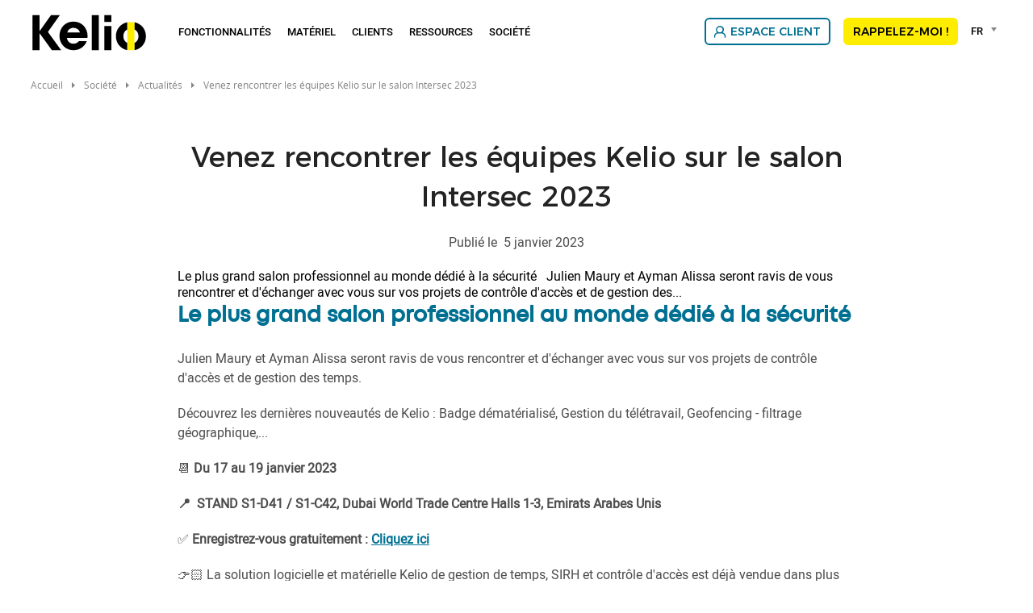

--- FILE ---
content_type: text/html; charset=UTF-8
request_url: https://www.kelio.com/fr/societe/actualites/1212-venez-rencontrer-les-equipes-kelio-sur-le-salon-intersec-2023.html
body_size: 12581
content:
<!DOCTYPE html>
<html lang="fr" dir="ltr" prefix="og: https://ogp.me/ns#">
<head>
  <meta charset="utf-8" />
<meta name="description" content="Retrouvez les équipes Kelio au salon Intersec 2023 et découvrez nos solutions pour optimiser la gestion RH et sécurité." />
<link rel="canonical" href="https://www.kelio.com/fr/societe/actualites/1212-venez-rencontrer-les-equipes-kelio-sur-le-salon-intersec-2023.html" />
<link rel="icon" href="https://www.kelio.com/favicon.ico" />
<link rel="icon" sizes="16x16" href="https://www.kelio.com/favicon-16x16.png" />
<link rel="icon" sizes="32x32" href="https://www.kelio.com/favicon-32x32.png" />
<link rel="apple-touch-icon" sizes="180x180" href="https://www.kelio.com/apple-touch-icon.png" />
<meta property="og:site_name" content="Kelio" />
<meta property="og:type" content="article" />
<meta property="og:url" content="https://www.kelio.com/fr/societe/actualites/1212-venez-rencontrer-les-equipes-kelio-sur-le-salon-intersec-2023.html" />
<meta property="og:title" content="Venez rencontrer les équipes Kelio sur le salon Intersec 2023" />
<meta property="og:description" content="Retrouvez les équipes Kelio au salon Intersec 2023 et découvrez nos solutions pour optimiser la gestion RH et sécurité." />
<meta property="og:street_address" content="Boulevard du Cormier" />
<meta property="og:locality" content="Cholet, France" />
<meta property="og:postal_code" content="F-49302" />
<meta property="og:country_name" content="France" />
<meta name="MobileOptimized" content="width" />
<meta name="HandheldFriendly" content="true" />
<meta name="viewport" content="width=device-width, initial-scale=1.0" />
<script type="text/javascript">window.gdprAppliesGlobally=true;(function(){function a(e){if(!window.frames[e]){if(document.body&&document.body.firstChild){var t=document.body;var n=document.createElement("iframe");n.style.display="none";n.name=e;n.title=e;t.insertBefore(n,t.firstChild)}
else{setTimeout(function(){a(e)},5)}}}function e(n,r,o,c,s){function e(e,t,n,a){if(typeof n!=="function"){return}if(!window[r]){window[r]=[]}var i=false;if(s){i=s(e,t,n)}if(!i){window[r].push({command:e,parameter:t,callback:n,version:a})}}e.stub=true;function t(a){if(!window[n]||window[n].stub!==true){return}if(!a.data){return}
var i=typeof a.data==="string";var e;try{e=i?JSON.parse(a.data):a.data}catch(t){return}if(e[o]){var r=e[o];window[n](r.command,r.parameter,function(e,t){var n={};n[c]={returnValue:e,success:t,callId:r.callId};a.source.postMessage(i?JSON.stringify(n):n,"*")},r.version)}}
if(typeof window[n]!=="function"){window[n]=e;if(window.addEventListener){window.addEventListener("message",t,false)}else{window.attachEvent("onmessage",t)}}}e("__tcfapi","__tcfapiBuffer","__tcfapiCall","__tcfapiReturn");a("__tcfapiLocator");(function(e){
  var t=document.createElement("script");t.id="spcloader";t.type="text/javascript";t.async=true;t.src="https://sdk.privacy-center.org/"+e+"/loader.js?target="+document.location.hostname;t.charset="utf-8";var n=document.getElementsByTagName("script")[0];n.parentNode.insertBefore(t,n)})("50a2276d-5f71-42ca-9272-1057623114d1")})();</script>
<script type="text/javascript">(function(w,d,s,l,i){w[l]=w[l]||[];w[l].push({'gtm.start':
new Date().getTime(),event:'gtm.js'});var f=d.getElementsByTagName(s)[0],
j=d.createElement(s),dl=l!='dataLayer'?'&l='+l:'';j.async=true;j.src=
'https://www.googletagmanager.com/gtm.js?id='+i+dl;f.parentNode.insertBefore(j,f);
})(window,document,'script','dataLayer','GTM-PJK3N4C');</script>
<script type="application/ld+json">{
    "@context": "https://schema.org",
    "@graph": [
        {
            "@type": "Article",
            "name": "Kelio au Salon Intersec 2023 : Rencontrez Nos Experts",
            "description": "Retrouvez les équipes Kelio au salon Intersec 2023 et découvrez nos solutions pour optimiser la gestion RH et sécurité.",
            "datePublished": "2023-01-05T15:47:31+0100",
            "dateModified": "2024-11-28T15:11:32+0100",
            "isAccessibleForFree": "True"
        }
    ]
}</script>
<link rel="apple-touch-icon" sizes="180x180" href="https://www.kelio.com/apple-touch-icon.png" />
<link rel="icon" type="image/png" sizes="32x32" href="https://www.kelio.com/favicon-32x32.png" />
<link rel="icon" type="image/png" sizes="16x16" href="https://www.kelio.com/favicon-16x16.png" />
<link rel="shortcut icon" href="https://www.kelio.com/favicon.ico" />
<link rel="preload" href="https://static-prod.bodet.com/assets/files/font/roboto-regular-webfont.woff" as="font" type="font/woff" crossorigin="anonymous" />
<link rel="preload" href="https://static-prod.bodet.com/assets/files/font/roboto-light-webfont.woff" as="font" type="font/woff" crossorigin="anonymous" />
<link rel="preload" href="https://static-prod.bodet.com/assets/files/font/roboto-medium-webfont.woff" as="font" type="font/woff" crossorigin="anonymous" />
<link rel="preload" href="https://static-prod.bodet.com/assets/files/font/MontserratRegular.woff" as="font" type="font/woff" crossorigin="anonymous" />
<link rel="preload" href="https://static-prod.bodet.com/assets/files/font/MontserratMedium.woff" as="font" type="font/woff" crossorigin="anonymous" />
<link rel="preload" href="https://static-prod.bodet.com/assets/files/font/opensans-regular-webfont.woff" as="font" type="font/woff" crossorigin="anonymous" />
<link rel="preload" href="https://static-prod.kelio.com/assets/files/font/Mont-Regular.woff2" as="font" type="font/woff2" crossorigin="anonymous" />
<link rel="preload" href="https://static-prod.kelio.com/assets/files/font/Mont-SemiBold.woff2" as="font" type="font/woff2" crossorigin="anonymous" />
<link rel="alternate" hreflang="fr-FR" href="https://www.kelio.com/fr/societe/actualites/1212-venez-rencontrer-les-equipes-kelio-sur-le-salon-intersec-2023.html" />

    <title>Kelio au Salon Intersec 2023 : Rencontrez Nos Experts</title>
    <link rel="preconnect" href="https://fonts.googleapis.com">
    <link rel="preconnect" href="https://fonts.gstatic.com" crossorigin>
    <link rel="preconnect" href="https://fonts.googleapis.com">
    <link rel="preconnect" href="https://fonts.gstatic.com" crossorigin>
    <link rel="stylesheet" media="all" href="/sites/kelio/files/css/css_wk4wvJdEPVwB1Ap9ciWwO2lokIzSR3HqbyOiVguOFQ0.css?delta=0&language=fr&theme=kelio&include=[base64]" />
<link rel="stylesheet" media="all" href="https://cdnjs.cloudflare.com/ajax/libs/jquery-modal/0.9.1/jquery.modal.min.css" />
<link rel="stylesheet" media="all" href="/sites/kelio/files/css/css_YK9boLgJ3xef-a4ZVDPv4t5PJTqxy8kwzGioKTLYdbc.css?delta=2&language=fr&theme=kelio&include=[base64]" />

      <script src="/sites/kelio/files/js/js_S4Nd9MAljr9Jc3AoxMmTtJTDNhafuCs6KN0TuiRPCbg.js?scope=header&delta=0&language=fr&theme=kelio&include=eJw1i1EOgzAMQy_UUrGv3Qa5kKWVMoKSMtTbT1rZl_2e7KwbtcSiGRLyDw4Y2HCUeHWvV-fhF8HOJ5g8_Vt0Elqb2r3wt2ori6-mImlQHBQ2NAg6WcpU8KlqHsb9ke6c6vzcp5d9AdpNOR0"></script>
<script src="https://cdnjs.cloudflare.com/ajax/libs/jquery-modal/0.9.1/jquery.modal.min.js"></script>

<script type="application/ld+json">{
    "@context": "https://schema.org",
    "@type": "BreadcrumbList",
    "itemListElement": [
        {
            "@type": "ListItem",
            "position": 1,
            "name": "Kelio",
            "item": "https://www.kelio.com/fr"
        },
        {
            "@type": "ListItem",
            "position": 2,
            "name": "Société"
        },
        {
            "@type": "ListItem",
            "position": 3,
            "name": "Actualités",
            "item": "https://www.kelio.com/fr/societe/actualites.html"
        },
        {
            "@type": "ListItem",
            "position": 4,
            "name": "Venez rencontrer les équipes Kelio sur le salon Intersec 2023"
        }
    ]
}</script>
</head>
<body class="path-node page-node-type-news">
<noscript><iframe src="https://www.googletagmanager.com/ns.html?id=GTM-PJK3N4C"
height="0" width="0" style="display:none;visibility:hidden"></iframe></noscript>

<a href="#main-content" class="visually-hidden focusable skip-link">
  Aller au contenu principal
</a>

  <div class="dialog-off-canvas-main-canvas" data-off-canvas-main-canvas>
    <div class="layout-container" >

  <header role="banner">
      <div>
    <div data-drupal-messages-fallback class="hidden"></div>

  </div>

  </header>

  <div class="menu-regions-container">
            
              <nav id="mobile-menu">
  <button class="mobile-menu-toggle" aria-label="Main menu">
    <span class="visually-hidden">Main menu</span>
  </button>
  <div class="header-mobile">
    <div>
      <a href="https://www.kelio.com/fr" >
        <img class="logo" src="/themes/custom/kelio/images/logo-kelio.svg" alt="Logo Kelio" title="Logo Kelio">
      </a>
    </div>
    <div>
      <a href="/fr/contact.html" title="Contact" class="contact-link">
        <img src="https://static-prod.bodet.com/assets/images/general/black-letter.svg" alt="contact" title="Contact" width="38" height="41">
      </a>
    </div>
  </div>
</nav>
    
    <div class="menu-regions-wrapper">
      <div class="region--primary-menu">
  <div class="region--primary-menu--wrapper">
    <nav role="navigation" aria-labelledby="block-kelio-mainnavigation-2-menu" id="block-kelio-mainnavigation-2">
          
        
<ul class="menu">
  <li class="main-menu-item menu-item-level-1 logo-item">
    <a href="https://www.kelio.com/fr">
      <img class="logo" src="/themes/custom/kelio/images/logo-kelio.svg" alt="Kelio" title="Kelio">
    </a>
  </li>
          <li
      class="main-menu-item menu-item-level-1 has-submenu ">

              <span class="menu-item-link no-click"
           aria-haspopup="true" aria-expanded="false" tabindex="0">
          Fonctionnalités
        </span>
      
                                                                                                                                       <div class="submenu-container item-level-1-submenu categorized">
          <ul
            class="submenu grid grid-5 menu-90">
                                        <li
                class="item submenu-item menu-item-level-2 has-submenu">
                                                                        <span class="submenu-item-link no-click">
                                            <span class="link-text">
                        Gestion des temps (GTA)
                      </span>
                    </span>
                  
                                                        <div class="submenu-container item-level-2-submenu">
                      <ul class="submenu">
                                                  <li class="submenu-item menu-item-level-3">
                                                                                                                                                    <a class="submenu-item-link"
                                href="/fr/fonctionnalites/gestion-des-temps-gta/temps-et-activites.html"
                                                                                              >
                                                                  
            <div><div>
  
  
            <div>  <img alt="Gestion des temps" title="Gestion des temps" src="https://static-prod.kelio.com/assets/images/gestion-temps.svg" />
</div>
      
</div>
</div>
      
                                                                <span class="link-text">
                                  Temps et activités
                                </span>
                              </a>
                                                      </li>
                                                  <li class="submenu-item menu-item-level-3">
                                                                                                                                                    <a class="submenu-item-link"
                                href="/fr/fonctionnalites/gestion-des-temps-gta/conges-et-absences.html"
                                                                                              >
                                                                  
            <div><div>
  
  
            <div>  <img alt="Congés et absences" title="Congés et absences" src="https://static-prod.kelio.com/assets/images/menuconges.svg" />
</div>
      
</div>
</div>
      
                                                                <span class="link-text">
                                  Congés et absences
                                </span>
                              </a>
                                                      </li>
                                                  <li class="submenu-item menu-item-level-3">
                                                                                                                                                    <a class="submenu-item-link"
                                href="/fr/fonctionnalites/gestion-des-temps-gta/planning.html"
                                                                                              >
                                                                  
            <div><div>
  
  
            <div>  <img alt="Planning" title="Planning" src="https://static-prod.kelio.com/assets/images/menuplanning.svg" />
</div>
      
</div>
</div>
      
                                                                <span class="link-text">
                                  Planning
                                </span>
                              </a>
                                                      </li>
                                                  <li class="submenu-item menu-item-level-3">
                                                                                                                                                    <a class="submenu-item-link"
                                href="/fr/materiel/pointeuse.html"
                                                                                              >
                                                                  
            <div><div>
  
  
            <div>  <img alt="Pointeuse" title="Pointeuse" src="https://static-prod.kelio.com/assets/images/pointeuse.svg" />
</div>
      
</div>
</div>
      
                                                                <span class="link-text">
                                  Pointeuse
                                </span>
                              </a>
                                                      </li>
                                                  <li class="submenu-item menu-item-level-3">
                                                                                                                                                    <a class="submenu-item-link"
                                href="/fr/fonctionnalites/gestion-des-temps-gta/teletravail.html"
                                                                                              >
                                                                  
            <div><div>
  
  
            <div>  <img alt="Administration du personnel" title="Administration du personnel" src="https://static-prod.kelio.com/assets/images/administration-personnel.svg" />
</div>
      
</div>
</div>
      
                                                                <span class="link-text">
                                  Télétravail
                                </span>
                              </a>
                                                      </li>
                                              </ul>
                    </div>
                                                 </li>
                                        <li
                class="item submenu-item menu-item-level-2 has-submenu">
                                                                        <span class="submenu-item-link no-click">
                                            <span class="link-text">
                        Gestion administrative RH
                      </span>
                    </span>
                  
                                                        <div class="submenu-container item-level-2-submenu">
                      <ul class="submenu">
                                                  <li class="submenu-item menu-item-level-3">
                                                                                                                                                    <a class="submenu-item-link"
                                href="/fr/fonctionnalites/gestion-administrative-rh/administration-personnel.html"
                                                                                              >
                                                                  
            <div><div>
  
  
            <div>  <img alt="Administration du personnel" title="Administration du personnel" src="https://static-prod.kelio.com/assets/images/administration-personnel.svg" />
</div>
      
</div>
</div>
      
                                                                <span class="link-text">
                                  Administration du personnel
                                </span>
                              </a>
                                                      </li>
                                                  <li class="submenu-item menu-item-level-3">
                                                                                                                                                    <a class="submenu-item-link"
                                href="/fr/fonctionnalites/gestion-administrative-rh/portail-rh.html"
                                                                                              >
                                                                  
            <div><div>
  
  
            <div>  <img alt="Portail RH" title="Portail RH" src="https://static-prod.kelio.com/assets/images/portail-rh.svg" />
</div>
      
</div>
</div>
      
                                                                <span class="link-text">
                                  Portail RH
                                </span>
                              </a>
                                                      </li>
                                                  <li class="submenu-item menu-item-level-3">
                                                                                                                                                    <a class="submenu-item-link"
                                href="/fr/fonctionnalites/gestion-administrative-rh/notes-de-frais.html"
                                                                                              >
                                                                  
            <div><div>
  
  
            <div>  <img alt="Notes de frais" title="Notes de frais" src="https://static-prod.kelio.com/assets/images/notes-frais.svg" />
</div>
      
</div>
</div>
      
                                                                <span class="link-text">
                                  Notes de frais
                                </span>
                              </a>
                                                      </li>
                                                  <li class="submenu-item menu-item-level-3">
                                                                                                                                                    <a class="submenu-item-link"
                                href="/fr/fonctionnalites/gestion-administrative-rh/actualites-et-documents.html"
                                                                                              >
                                                                  
            <div><div>
  
  
            <div>  <img alt="Actualités et documents" title="Actualités et documents" src="https://static-prod.kelio.com/assets/images/actualites-documents.svg" />
</div>
      
</div>
</div>
      
                                                                <span class="link-text">
                                  Actualités et documents
                                </span>
                              </a>
                                                      </li>
                                              </ul>
                    </div>
                                                 </li>
                                        <li
                class="item submenu-item menu-item-level-2 has-submenu">
                                                                        <span class="submenu-item-link no-click">
                                            <span class="link-text">
                        Gestion des talents
                      </span>
                    </span>
                  
                                                        <div class="submenu-container item-level-2-submenu">
                      <ul class="submenu">
                                                  <li class="submenu-item menu-item-level-3">
                                                                                                                                                    <a class="submenu-item-link"
                                href="/fr/fonctionnalites/gestion-des-talents/recrutement.html"
                                                                                              >
                                                                  
            <div><div>
  
  
            <div>  <img alt="Recrutement" title="Recrutement" src="https://static-prod.kelio.com/assets/images/recrutement.svg" />
</div>
      
</div>
</div>
      
                                                                <span class="link-text">
                                  Recrutement ATS
                                </span>
                              </a>
                                                      </li>
                                                  <li class="submenu-item menu-item-level-3">
                                                                                                                                                    <a class="submenu-item-link"
                                href="/fr/fonctionnalites/gestion-des-talents/onboarding-rh.html"
                                                                                              >
                                                                  
            <div><div>
  
  
            <div>  <img alt="Onboarding RH" title="Onboarding RH" src="https://static-prod.kelio.com/assets/images/onboarding.svg" />
</div>
      
</div>
</div>
      
                                                                <span class="link-text">
                                  Onboarding RH
                                </span>
                              </a>
                                                      </li>
                                                  <li class="submenu-item menu-item-level-3">
                                                                                                                                                    <a class="submenu-item-link"
                                href="/fr/fonctionnalites/gestion-des-talents/emplois-et-competences.html"
                                                                                              >
                                                                  
            <div><div>
  
  
            <div>  <img alt="Emplois et Compétences" title="Emplois et Compétences" src="https://static-prod.kelio.com/assets/images/emplois-competences.svg" />
</div>
      
</div>
</div>
      
                                                                <span class="link-text">
                                  Emplois et Compétences
                                </span>
                              </a>
                                                      </li>
                                                  <li class="submenu-item menu-item-level-3">
                                                                                                                                                    <a class="submenu-item-link"
                                href="/fr/fonctionnalites/gestion-des-talents/entretiens.html"
                                                                                              >
                                                                  
            <div><div>
  
  
            <div>  <img alt="Entretiens" title="Entretiens" src="https://static-prod.kelio.com/assets/images/entretiens.svg" />
</div>
      
</div>
</div>
      
                                                                <span class="link-text">
                                  Entretiens
                                </span>
                              </a>
                                                      </li>
                                                  <li class="submenu-item menu-item-level-3">
                                                                                                                                                    <a class="submenu-item-link"
                                href="/fr/fonctionnalites/gestion-des-talents/formation.html"
                                                                                              >
                                                                  
            <div><div>
  
  
            <div>  <img alt="Formation" title="Formation" src="https://static-prod.kelio.com/assets/images/formation.svg" />
</div>
      
</div>
</div>
      
                                                                <span class="link-text">
                                  Formation
                                </span>
                              </a>
                                                      </li>
                                              </ul>
                    </div>
                                                 </li>
                                        <li
                class="item submenu-item menu-item-level-2 has-submenu">
                                                                        <span class="submenu-item-link no-click">
                                            <span class="link-text">
                        Gestion de la paie
                      </span>
                    </span>
                  
                                                        <div class="submenu-container item-level-2-submenu">
                      <ul class="submenu">
                                                  <li class="submenu-item menu-item-level-3">
                                                                                                                                                    <a class="submenu-item-link"
                                href="/fr/fonctionnalites/gestion-de-la-paie/paie-en-ligne.html"
                                                                                              >
                                                                  
            <div><div>
  
  
            <div>  <img alt="Paie en ligne" title="Paie en ligne" src="https://static-prod.kelio.com/assets/images/paie-ligne.svg" />
</div>
      
</div>
</div>
      
                                                                <span class="link-text">
                                  Paie en ligne
                                </span>
                              </a>
                                                      </li>
                                                  <li class="submenu-item menu-item-level-3">
                                                                                                                                                    <a class="submenu-item-link"
                                href="/fr/fonctionnalites/gestion-de-la-paie/externalisation-paie.html"
                                                                                              >
                                                                  
            <div><div>
  
  
            <div>  <img alt="Externalisation de la Paie" title="Externalisation de la Paie" src="https://static-prod.kelio.com/assets/images/menuexternalisation-paie.svg" />
</div>
      
</div>
</div>
      
                                                                <span class="link-text">
                                  Externalisation de la Paie
                                </span>
                              </a>
                                                      </li>
                                              </ul>
                    </div>
                                                 </li>
                                        <li
                class="item submenu-item menu-item-level-2 has-submenu">
                                                                        <span class="submenu-item-link no-click">
                                            <span class="link-text">
                        Contrôle d'accès
                      </span>
                    </span>
                  
                                                        <div class="submenu-container item-level-2-submenu">
                      <ul class="submenu">
                                                  <li class="submenu-item menu-item-level-3">
                                                                                                                                                    <a class="submenu-item-link"
                                href="/fr/fonctionnalites/controle-d-acces/gestion-et-supervision-des-acces.html"
                                                                                              >
                                                                  
            <div><div>
  
  
            <div>  <img alt="Gestion &amp; supervision des accès" title="Gestion &amp; supervision des accès" src="https://static-prod.kelio.com/assets/images/gestion-acces.svg" />
</div>
      
</div>
</div>
      
                                                                <span class="link-text">
                                  Gestion & supervision des accès
                                </span>
                              </a>
                                                      </li>
                                                  <li class="submenu-item menu-item-level-3">
                                                                                                                                                    <a class="submenu-item-link"
                                href="/fr/fonctionnalites/controle-d-acces/gestion-visiteurs.html"
                                                                                              >
                                                                  
            <div><div>
  
  
            <div>  <img alt="Gestion des visiteurs" title="Gestion des visiteurs" src="https://static-prod.kelio.com/assets/images/gestion-visiteurs.svg" />
</div>
      
</div>
</div>
      
                                                                <span class="link-text">
                                  Gestion des visiteurs
                                </span>
                              </a>
                                                      </li>
                                                  <li class="submenu-item menu-item-level-3">
                                                                                                                                                    <a class="submenu-item-link"
                                href="/fr/fonctionnalites/controle-d-acces/reservation-salle-reunion.html"
                                                                                              >
                                                                  
            <div><div>
  
  
            <div>  <img alt="Réservation salles de réunion" title="Réservation salles de réunion" src="https://static-prod.kelio.com/assets/images/reservation-salles.svg" />
</div>
      
</div>
</div>
      
                                                                <span class="link-text">
                                  Réservation salles de réunion
                                </span>
                              </a>
                                                      </li>
                                                  <li class="submenu-item menu-item-level-3">
                                                                                                                                                    <a class="submenu-item-link"
                                href="/fr/fonctionnalites/controle-d-acces/exercices-evacuation-incendie.html"
                                                                                              >
                                                                  
            <div><div>
  
  
            <div>  <img alt="Exercices évacuation incendie" title="Exercices évacuation incendie" src="https://static-prod.kelio.com/assets/images/evacuation-incendie.svg" />
</div>
      
</div>
</div>
      
                                                                <span class="link-text">
                                  Exercices évacuation incendie
                                </span>
                              </a>
                                                      </li>
                                              </ul>
                    </div>
                                                 </li>
                      </ul>
        </div>
          </li>
          <li
      class="main-menu-item menu-item-level-1 has-submenu ">

              <span class="menu-item-link no-click"
           aria-haspopup="true" aria-expanded="false" tabindex="0">
          Matériel
        </span>
      
                                                                                                                                                         <div class="submenu-container item-level-1-submenu no_categorized">
          <ul
            class="submenu grid grid-3 menu-50 grid-column">
                                        <li
                class="item submenu-item menu-item-level-2">
                                                                                                                                    <a class="submenu-item-link" href="/fr/materiel/pointeuse.html"
                                                                >
                                              
            <div><div>
  
  
            <div>  <img alt="Pointeuse" title="Pointeuse" src="https://static-prod.kelio.com/assets/images/pointeuse.svg" />
</div>
      
</div>
</div>
      
                                            <span class="link-text">
                        Pointeuse
                      </span>
                    </a>
                  
                                                                   </li>
                                        <li
                class="item submenu-item menu-item-level-2">
                                                                                                                                    <a class="submenu-item-link" href="/fr/materiel/badges.html"
                                                                >
                                              
            <div><div>
  
  
            <div>  <img alt="Badges" title="Badges" src="https://static-prod.kelio.com/assets/images/badges.svg" />
</div>
      
</div>
</div>
      
                                            <span class="link-text">
                        Badges
                      </span>
                    </a>
                  
                                                                   </li>
                                        <li
                class="item submenu-item menu-item-level-2">
                                                                                                                                    <a class="submenu-item-link" href="/fr/materiel/lecteurs-acces.html"
                                                                >
                                              
            <div><div>
  
  
            <div>  <img alt="Lecteurs d&#039;accès" title="Lecteurs d&#039;accès" src="https://static-prod.kelio.com/assets/images/lecteurs-acces.svg" />
</div>
      
</div>
</div>
      
                                            <span class="link-text">
                        Lecteurs d'accès
                      </span>
                    </a>
                  
                                                                   </li>
                                        <li
                class="item submenu-item menu-item-level-2">
                                                                                                                                    <a class="submenu-item-link" href="/fr/materiel/serrures-et-obstacles.html"
                                                                >
                                              
            <div><div>
  
  
            <div>  <img alt="Serrures et obstacles" title="Serrures et obstacles" src="https://static-prod.kelio.com/assets/images/serrures-obstacles.svg" />
</div>
      
</div>
</div>
      
                                            <span class="link-text">
                        Serrures et obstacles
                      </span>
                    </a>
                  
                                                                   </li>
                                        <li
                class="item submenu-item menu-item-level-2">
                                                                                                                                    <a class="submenu-item-link" href="/fr/materiel/videosurveillance.html"
                                                                >
                                              
            <div><div>
  
  
            <div>  <img alt="Vidéosurveillance" title="Vidéosurveillance" src="https://static-prod.kelio.com/assets/images/videosurveillance.svg" />
</div>
      
</div>
</div>
      
                                            <span class="link-text">
                        Vidéosurveillance
                      </span>
                    </a>
                  
                                                                   </li>
                                        <li
                class="item submenu-item menu-item-level-2">
                                                                                                                                    <a class="submenu-item-link" href="/fr/materiel/interphonie.html"
                                                                >
                                              
            <div><div>
  
  
            <div>  <img alt="Interphonie" src="https://static-prod.kelio.com/assets/images/interphonie.svg?VersionId=gqfNavhrORRfnu2XH1FC6RX0NCZDFzyS" />
</div>
      
</div>
</div>
      
                                            <span class="link-text">
                        Interphonie
                      </span>
                    </a>
                  
                                                                   </li>
                      </ul>
        </div>
          </li>
          <li
      class="main-menu-item menu-item-level-1 has-submenu ">

              <span class="menu-item-link no-click"
           aria-haspopup="true" aria-expanded="false" tabindex="0">
          Clients
        </span>
      
                                                                                                                                                                                       <div class="submenu-container item-level-1-submenu categorized">
          <ul
            class="submenu grid grid-4 menu-80 submenu--testimonial">
                                        <li
                class="item submenu-item menu-item-level-2 has-submenu submenu-item__testimonial--first submenu-item__testimonial">
                                                                        <span class="submenu-item-link no-click">
                                            <span class="link-text">
                        Par secteur
                      </span>
                    </span>
                  
                                                        <div class="submenu-container item-level-2-submenu">
                      <ul class="submenu">
                                                  <li class="submenu-item menu-item-level-3">
                                                                                                                                                    <a class="submenu-item-link"
                                href="/fr/clients/secteurs/collectivites-et-administrations.html"
                                                                                              >
                                                                  
            <div><div>
  
  
            <div>  <img alt="Collectivités et Administrations" title="Collectivités et Administrations" src="https://static-prod.kelio.com/assets/images/collectivites.svg" />
</div>
      
</div>
</div>
      
                                                                <span class="link-text">
                                  Collectivités et Administrations
                                </span>
                              </a>
                                                      </li>
                                                  <li class="submenu-item menu-item-level-3">
                                                                                                                                                    <a class="submenu-item-link"
                                href="/fr/clients/secteurs/commerce-distribution.html"
                                                                                              >
                                                                  
            <div><div>
  
  
            <div>  <img alt="Commerce / Distribution" title="Commerce / Distribution" src="https://static-prod.kelio.com/assets/images/commerce.svg" />
</div>
      
</div>
</div>
      
                                                                <span class="link-text">
                                  Commerce / Distribution
                                </span>
                              </a>
                                                      </li>
                                                  <li class="submenu-item menu-item-level-3">
                                                                                                                                                    <a class="submenu-item-link"
                                href="/fr/clients/secteurs/industrie.html"
                                                                                              >
                                                                  
            <div><div>
  
  
            <div>  <img alt="Industrie" title="Industrie" src="https://static-prod.kelio.com/assets/images/industrie.svg" />
</div>
      
</div>
</div>
      
                                                                <span class="link-text">
                                  Industrie
                                </span>
                              </a>
                                                      </li>
                                                  <li class="submenu-item menu-item-level-3">
                                                                                                                                                    <a class="submenu-item-link"
                                href="/fr/clients/secteurs/sante.html"
                                                                                              >
                                                                  
            <div><div>
  
  
            <div>  <img alt="Santé" title="Santé" src="https://static-prod.kelio.com/assets/images/sante.svg" />
</div>
      
</div>
</div>
      
                                                                <span class="link-text">
                                  Santé
                                </span>
                              </a>
                                                      </li>
                                                  <li class="submenu-item menu-item-level-3">
                                                                                                                                                    <a class="submenu-item-link"
                                href="/fr/clients/secteurs/services.html"
                                                                                              >
                                                                  
            <div><div>
  
  
            <div>  <img alt="Services" title="Services" src="https://static-prod.kelio.com/assets/images/services.svg" />
</div>
      
</div>
</div>
      
                                                                <span class="link-text">
                                  Services
                                </span>
                              </a>
                                                      </li>
                                                  <li class="submenu-item menu-item-level-3">
                                                                                                                                                    <a class="submenu-item-link"
                                href="/fr/clients/secteurs/transport-logistique.html"
                                                                                              >
                                                                  
            <div><div>
  
  
            <div>  <img alt="Transport / Logistique" title="Transport / Logistique" src="https://static-prod.kelio.com/assets/images/transport.svg" />
</div>
      
</div>
</div>
      
                                                                <span class="link-text">
                                  Transport / Logistique
                                </span>
                              </a>
                                                      </li>
                                              </ul>
                    </div>
                                                 </li>
                                        <li
                class="item submenu-item menu-item-level-2 submenu-item__testimonial">
                                                    <div class="node--testimonial--menu">
  <a class="testimonial-menu__title"
     href="/fr/ressources/temoignages-clients/all-circuits.html">ALL Circuits</a>

  <div class="testimonial-menu__description">
          Comment fiabiliser sa gestion des temps et ses processus RH avec un logiciel SIRH ? Le groupe ALL Circuits est un des leaders mondiaux de l’EMS (electronic manufacturing services) et spécialiste de la sous-traitance électronique.  Le groupe est classé 57e au niveau mondial, 16e sur l’Europe et premi...
      </div>

  <a class="testimonial-menu__link" href="/fr/ressources/temoignages-clients/all-circuits.html"
     class="bodet-button">
    Lire la suite...
  </a>
</div>

                               </li>
                                        <li
                class="item submenu-item menu-item-level-2 submenu-item__testimonial">
                                                    <div class="node--testimonial--menu">
  <a class="testimonial-menu__title"
     href="/fr/ressources/temoignages-clients/ernest-soulard.html">Ernest soulard</a>

  <div class="testimonial-menu__description">
          Pourquoi choisir une solution SIRH couplée à un contrôle d'accès ? L’entreprise familiale Ernest Soulard est spécialiste du canard et producteur de foie gras depuis 1936. Située au cœur de la Vendée, région considérée comme le fief de l’élevage de canards, l’entreprise compte aujourd’hui 250 salarié...
      </div>

  <a class="testimonial-menu__link" href="/fr/ressources/temoignages-clients/ernest-soulard.html"
     class="bodet-button">
    Lire la suite...
  </a>
</div>

                               </li>
                                        <li
                class="item submenu-item menu-item-level-2 submenu-item__testimonial">
                                                    <div class="node--testimonial--menu">
  <a class="testimonial-menu__title"
     href="/fr/ressources/temoignages-clients/mitsuba.html">Mitsuba</a>

  <div class="testimonial-menu__description">
          Comment gérer le suivi des temps des employés avec un seul outil à l'international ? La société Mitsuba est spécialisée dans la fabrication des petits moteurs électriques présents dans les voitures et motos. Elle intervient par exemple dans la réalisation des moteurs pour les toits-ouvrants, les vit...
      </div>

  <a class="testimonial-menu__link" href="/fr/ressources/temoignages-clients/mitsuba.html"
     class="bodet-button">
    Lire la suite...
  </a>
</div>

                               </li>
                      </ul>
        </div>
          </li>
          <li
      class="main-menu-item menu-item-level-1 has-submenu ">

              <span class="menu-item-link no-click"
           aria-haspopup="true" aria-expanded="false" tabindex="0">
          Ressources
        </span>
      
                                                                                                                                                                           <div class="submenu-container item-level-1-submenu no_categorized">
          <ul
            class="submenu grid grid-4 menu-60 grid-column">
                                        <li
                class="item submenu-item menu-item-level-2">
                                                                                                                                    <a class="submenu-item-link" href="/fr/ressources/blog.html"
                                                                >
                                              
            <div><div>
  
  
            <div>  <img alt="Blog" title="Blog" src="https://static-prod.kelio.com/assets/images/blog.svg" />
</div>
      
</div>
</div>
      
                                            <span class="link-text">
                        Blog
                      </span>
                    </a>
                  
                                                                   </li>
                                        <li
                class="item submenu-item menu-item-level-2">
                                                                                                                                    <a class="submenu-item-link" href="/fr/ressources/temoignages-clients.html"
                                                                >
                                              
            <div><div>
  
  
            <div>  <img alt="Témoignages clients" title="Témoignages clients" src="https://static-prod.kelio.com/assets/images/temoignages.svg" />
</div>
      
</div>
</div>
      
                                            <span class="link-text">
                        Témoignages clients
                      </span>
                    </a>
                  
                                                                   </li>
                                        <li
                class="item submenu-item menu-item-level-2">
                                                                                                                                    <a class="submenu-item-link" href="/fr/ressources/livres-blancs.html"
                                                                >
                                              
            <div><div>
  
  
            <div>  <img alt="Livres Blancs" title="Livres Blancs" src="https://static-prod.kelio.com/assets/images/livres-blanc.svg" />
</div>
      
</div>
</div>
      
                                            <span class="link-text">
                        Livres Blancs
                      </span>
                    </a>
                  
                                                                   </li>
                                        <li
                class="item submenu-item menu-item-level-2">
                                                                                                                                    <a class="submenu-item-link" href="/fr/ressources/barometre-rh.html"
                                                                >
                                              
            <div><div>
  
  
            <div>  <img alt="Baromètre RH" title="Baromètre RH" src="https://static-prod.kelio.com/assets/images/barometrerh.svg" />
</div>
      
</div>
</div>
      
                                            <span class="link-text">
                        Baromètre RH
                      </span>
                    </a>
                  
                                                                   </li>
                                        <li
                class="item submenu-item menu-item-level-2">
                                                                                                                                    <a class="submenu-item-link" href="/fr/ressources/boite-a-outils.html"
                                                                >
                                              
            <div><div>
  
  
            <div>  <img alt="Boîte à outils" title="Boîte à outils" src="https://static-prod.kelio.com/assets/images/boite-outils.svg" />
</div>
      
</div>
</div>
      
                                            <span class="link-text">
                        Boîte à outils
                      </span>
                    </a>
                  
                                                                   </li>
                                        <li
                class="item submenu-item menu-item-level-2">
                                                                                                                                    <a class="submenu-item-link" href="/fr/ressources/webinars.html"
                                                                >
                                              
            <div><div>
  
  
            <div>  <img alt="Webinars" title="Webinars" src="https://static-prod.kelio.com/assets/images/webinars.svg" />
</div>
      
</div>
</div>
      
                                            <span class="link-text">
                        Webinars
                      </span>
                    </a>
                  
                                                                   </li>
                                        <li
                class="item submenu-item menu-item-level-2">
                                                                                                                                    <a class="submenu-item-link" href="/fr/ressources/glossaire.html"
                                                                >
                                              
            <div><div>
  
  
            <div>  <img alt="Glossaire" title="Glossaire" src="https://static-prod.kelio.com/assets/images/menu-glossaire.svg?VersionId=tgPHqLJIt5qlf7BiVnK2.nqRG1EO25k_" />
</div>
      
</div>
</div>
      
                                            <span class="link-text">
                        Glossaire
                      </span>
                    </a>
                  
                                                                   </li>
                      </ul>
        </div>
          </li>
          <li
      class="main-menu-item menu-item-level-1 has-submenu ">

              <span class="menu-item-link no-click"
           aria-haspopup="true" aria-expanded="false" tabindex="0">
          Société
        </span>
      
                                                                                                                                                                                             <div class="submenu-container item-level-1-submenu no_categorized">
          <ul
            class="submenu grid grid-4 menu-60">
                                        <li
                class="item submenu-item menu-item-level-2">
                                                                                                                                    <a class="submenu-item-link" href="/fr/societe/qui-sommes-nous.html"
                                                                >
                                              
            <div><div>
  
  
            <div>  <img alt="Qui sommes-nous ?" title="Qui sommes-nous ?" src="https://static-prod.kelio.com/assets/images/societe-kelio.svg" />
</div>
      
</div>
</div>
      
                                            <span class="link-text">
                        Qui sommes-nous ?
                      </span>
                    </a>
                  
                                                                   </li>
                                        <li
                class="item submenu-item menu-item-level-2">
                                                                                                                                    <a class="submenu-item-link" href="/fr/societe/nos-services.html"
                                                                >
                                              
            <div><div>
  
  
            <div>  <img alt="Nos services" title="Nos services" src="https://static-prod.kelio.com/assets/images/services-kelio.svg" />
</div>
      
</div>
</div>
      
                                            <span class="link-text">
                        Nos services
                      </span>
                    </a>
                  
                                                                   </li>
                                        <li
                class="item submenu-item menu-item-level-2">
                                                                                                                                    <a class="submenu-item-link" href="/fr/societe/distributeurs.html"
                                                                >
                                              
            <div><div>
  
  
            <div>  <img alt="Distributeurs" title="Distributeurs" src="https://static-prod.kelio.com/assets/images/distributeurs.svg" />
</div>
      
</div>
</div>
      
                                            <span class="link-text">
                        Distributeurs
                      </span>
                    </a>
                  
                                                                   </li>
                                        <li
                class="item submenu-item menu-item-level-2">
                                                                                                                                    <a class="submenu-item-link" href="/fr/societe/partenariats.html"
                                                                >
                                              
            <div><div>
  
  
            <div>  <img alt="Partenariats" title="Partenariats" src="https://static-prod.kelio.com/assets/images/partenariats.svg" />
</div>
      
</div>
</div>
      
                                            <span class="link-text">
                        Partenariats
                      </span>
                    </a>
                  
                                                                   </li>
                                        <li
                class="item submenu-item menu-item-level-2">
                                                                                                                                    <a class="submenu-item-link" href="/fr/societe/actualites.html"
                                                                >
                                              
            <div><div>
  
  
            <div>  <img alt="Actualités" title="Actualités" src="https://static-prod.kelio.com/assets/images/actualites.svg" />
</div>
      
</div>
</div>
      
                                            <span class="link-text">
                        Actualités
                      </span>
                    </a>
                  
                                                                   </li>
                                        <li
                class="item submenu-item menu-item-level-2">
                                                                                                                                    <a class="submenu-item-link" href="/fr/societe/rejoignez-nous.html"
                                                                >
                                              
            <div><div>
  
  
            <div>  <img alt="Rejoignez-nous" title="Rejoignez-nous" src="https://static-prod.kelio.com/assets/images/emploi-kelio.svg" />
</div>
      
</div>
</div>
      
                                            <span class="link-text">
                        Rejoignez-nous
                      </span>
                    </a>
                  
                                                                   </li>
                                        <li
                class="item submenu-item menu-item-level-2">
                                                                                                                                    <a class="submenu-item-link" href="/fr/societe/decouvrez-nous.html"
                                                                >
                                              
            <div><div>
  
  
            <div>  <img alt="La vie chez Kelio" title="La vie chez Kelio" src="https://static-prod.kelio.com/assets/images/vie-kelio.svg" />
</div>
      
</div>
</div>
      
                                            <span class="link-text">
                        La vie chez Kelio
                      </span>
                    </a>
                  
                                                                   </li>
                                        <li
                class="item submenu-item menu-item-level-2">
                                                                                                                                    <a class="submenu-item-link" href="/fr/societe/rse-kelio.html"
                                                                >
                                              
            <div><div>
  
  
            <div>  <img alt="La RSE chez Kelio" title="La RSE chez Kelio" src="https://static-prod.kelio.com/assets/images/rse.svg?VersionId=P5RcDTS7ZEpNJXguNan21oF.51eLgx7k" />
</div>
      
</div>
</div>
      
                                            <span class="link-text">
                        La RSE chez Kelio
                      </span>
                    </a>
                  
                                                                   </li>
                      </ul>
        </div>
          </li>
  </ul>

  </nav>

  </div>
</div>

      <div class="region--secondary-menu">
  <div class="region--secondary-menu--wrapper">
    <nav role="navigation" aria-labelledby="block-kelio-rightmainmenu-2-menu" id="block-kelio-rightmainmenu-2">
          
        
<ul class="menu">
          <li class="main-menu-item menu-item-level-1 ">
      
        <a
          class="menu-item-link btn btn-kelio  has-icon "
          href="/fr/espace-client.html"
                                                              style="background-image: url('https://static-prod.kelio.com/assets/images/client-support.svg')"
            data-hover-icon="url('https://static-prod.kelio.com/assets/images/client-support-hov.svg?VersionId=5zU4RCTxBOgNPPs4nAlZJyUwjhYVl23D')"
                  >
          Espace client
        </a>
          </li>
          <li class="main-menu-item menu-item-level-1 ">
      
        <a
          class="menu-item-link btn btn-accent btn-kelio "
          href="/fr/rappel-telephonique.html"
                                                          >
          Rappelez-moi ! 
        </a>
          </li>
    <li class="main-menu-item menu-item-level-1 search-item">
    <a class="menu-item-link" title="Aller à la page de recherche"
       href="/fr/rechercher.html">Rechercher</a>
  </li>
</ul>

  </nav>




<div id="block-kelio-selecteurdelangueglobal" class="bodet-language-selector">
  
    
      <form class="language-selector-form" data-drupal-selector="language-selector-form" action="/fr/societe/actualites/1212-venez-rencontrer-les-equipes-kelio-sur-le-salon-intersec-2023.html" method="post" id="language-selector-form" accept-charset="UTF-8">
  <div id="language-selector-form-element" data-drupal-selector="edit-container"><div class="js-form-item form-item form-type-select js-form-type-select form-item-language-selector js-form-item-language-selector form-no-label">
      <label for="edit-language-selector" class="visually-hidden js-form-required form-required">Language selector</label>
        <select title="Language selector" data-drupal-selector="edit-language-selector" id="edit-language-selector" name="language_selector" class="form-select required select2-widget" required="required" aria-required="true" data-select2-config="{&quot;multiple&quot;:false,&quot;placeholder&quot;:false,&quot;allowClear&quot;:false,&quot;dir&quot;:&quot;ltr&quot;,&quot;language&quot;:&quot;fr&quot;,&quot;tags&quot;:false,&quot;theme&quot;:&quot;language-selector-block&quot;,&quot;maximumSelectionLength&quot;:0,&quot;tokenSeparators&quot;:[],&quot;selectOnClose&quot;:false,&quot;width&quot;:&quot;100%&quot;,&quot;minimumResultsForSearch&quot;:-1,&quot;dropdownAutoWidth&quot;:false,&quot;dropdownParent&quot;:&quot;#language-selector-form-element&quot;}"><option value="" ></option><option value="fr-FR"  data-url="https://www.kelio.com/fr">Français</option><option value="en"  data-url="https://www.kelio.com">English</option><option value="de-DE"  data-url="https://www.kelio.de">DEUTSCH</option><option value="es-ES"  data-url="https://www.kelio.es">ESPAÑOL</option><option value="fr-dz"  data-url="https://www.kelio.com/dz">ALGERIA</option><option value="nl-NL"  data-url="https://www.kelio.nl">NEDERLANDS</option><option value="pt-pt"  data-url="https://www.gestao-rh.pt">PORTUGUÊS</option></select>
        </div>
<ul class="visually-hidden" data-drupal-selector="edit-hidden-list"><li><a href="https://www.kelio.com/fr">Français</a></li><li><a href="https://www.kelio.com">English</a></li><li><a href="https://www.kelio.de">DEUTSCH</a></li><li><a href="https://www.kelio.es">ESPAÑOL</a></li><li><a href="https://www.kelio.com/dz">ALGERIA</a></li><li><a href="https://www.kelio.nl">NEDERLANDS</a></li><li><a href="https://www.gestao-rh.pt">PORTUGUÊS</a></li></ul>
</div>
<input autocomplete="off" data-drupal-selector="form-ocyvpztmn8xrdoigv0xelkdsjnumgrovfksgeddnuhg" type="hidden" name="form_build_id" value="form-OcyvpztMN8XRDOigv0XelKdSjNuMgrOvfKsgEDdNUHg" />
<input data-drupal-selector="edit-language-selector-form" type="hidden" name="form_id" value="language_selector_form" />

</form>

  </div>

  </div>
</div>

    </div>
  </div>

  <main role="main">
    <a id="main-content" tabindex="-1"></a>
      <div>
    <div id="block-kelio-breadcrumbs">
  
    
        <nav role="navigation" aria-labelledby="system-breadcrumb">
    <ol>
              <li>
                      <a href="/fr">Accueil</a>
                  </li>
              <li>
                      <span>Société</span>
                  </li>
              <li>
                      <a href="/fr/societe/actualites.html">Actualités</a>
                  </li>
              <li>
                      <span>Venez rencontrer les équipes Kelio sur le salon Intersec 2023</span>
                  </li>
          </ol>
  </nav>

  </div>

  </div>

    <div class="layout-content">
        <div>
    <div id="block-kelio-content">
  
    
      

<div class="container-text">
  <article class="news">
    <h1 class="news__title text-align-center">Venez rencontrer les équipes Kelio sur le salon Intersec 2023</h1>
    <p class="news__date text-align-center">
      Publié le&nbsp;
      <time datetime="2023-01-05T15:47:31+0100">5 janvier 2023</time>
    </p>
    <div class="news__content">
              <div class="news__content-text">
            <div class="rte-field-container">
    Le plus grand salon professionnel au monde d&eacute;di&eacute; &agrave; la s&eacute;curit&eacute;&nbsp;&nbsp;
Julien Maury et Ayman Alissa seront ravis de vous rencontrer et d'&eacute;changer avec vous sur vos projets de contr&ocirc;le d'acc&egrave;s et de gestion des...
  </div>

          
      <div>
              <div>  <div class="paragraph paragraph--type--wysiwyg paragraph--view-mode--default">
          
            <div class="rte-field-container"><h2>Le plus grand salon professionnel au monde dédié à la sécurité</h2><p>Julien Maury et Ayman Alissa seront ravis de vous rencontrer et d'échanger avec vous sur vos projets de contrôle d'accès et de gestion des temps.</p><p>Découvrez les dernières nouveautés de Kelio : Badge dématérialisé, Gestion du télétravail, Geofencing - filtrage géographique,...</p><p>📆 <strong>Du 17 au 19 janvier 2023</strong></p><p><strong>📍&nbsp; STAND S1-D41 / S1-C42, Dubai World Trade Centre Halls 1-3, Emirats Arabes Unis</strong></p><p>✅ <strong>Enregistrez-vous gratuitement : </strong><a href="https://cloudme02.infosalons.biz/reg/ISDU23DU/Visitor" target="_blank" rel="noopener"><strong><u>Cliquez ici</u></strong></a></p><p>👉🏻 La solution logicielle et matérielle Kelio de gestion de temps, SIRH et contrôle d'accès est déjà vendue dans plus de 50 pays !</p><div class="align-center">
  
  
            <div>  <img loading="lazy" src="https://static-prod.kelio.com/assets/styles/image_webp/public/images/visuel-intersec-2023-actu-FR.png.webp?VersionId=oXUOFBHucJMFzJBCnAZ1gD_ocNkzVIiK&amp;itok=w8p0Y33U" width="600" height="315" alt="Visual intersec 2023 actu fr" title="Visual intersec 2023 actu fr">


</div>
      
</div>
</div>
      
      </div>
</div>
          </div>
  
        </div>
    </div>
  </article>
</div>

  </div>

  </div>

    </div>
          </main>

      <footer role="contentinfo">
      <div class="region--footer-panel">
  <div class="region--footer-panel--wrapper">
    <nav role="navigation" aria-labelledby="block-kelio-footer-menu" id="block-kelio-footer">
        

  
                    <ul  data-region="footer" class="grid grid-4">
    
    
                                                    
                  <li class="item">
      
      
                      
              <ul>
    
    
                                                    
                    <li>
      
              <span class="heading">Fonctionnalités</span>
      
                      
              <ul>
    
    
                                                    
                    <li>
      
              <a href="/fr/fonctionnalites/gestion-administrative-rh/administration-personnel.html" data-drupal-link-system-path="node/133">Gestion administrative RH</a>
      
                  </li>
    
                                                    
                    <li>
      
              <a href="/fr/fonctionnalites/gestion-de-la-paie/paie-en-ligne.html" data-drupal-link-system-path="node/142">Paie</a>
      
                  </li>
    
                                                    
                    <li>
      
              <a href="/fr/fonctionnalites/gestion-des-temps-gta/temps-et-activites.html" data-drupal-link-system-path="node/128">Temps et activités</a>
      
                  </li>
    
                                                    
                    <li>
      
              <a href="/fr/fonctionnalites/controle-d-acces/gestion-et-supervision-des-acces.html" data-drupal-link-system-path="node/144">Contrôle d&#039;accès</a>
      
                  </li>
    
                                                    
                    <li>
      
              <a href="/fr/fonctionnalites/gestion-des-talents/recrutement.html" data-drupal-link-system-path="node/138">Gestion des talents</a>
      
                  </li>
    
      </ul>
  

            </li>
    
      </ul>
  

            </li>
    
                                                    
                  <li class="item">
      
      
                      
              <ul>
    
    
                                                    
                    <li>
      
              <span class="heading">Clients</span>
      
                      
              <ul>
    
    
                                                    
                    <li>
      
              <a href="/fr/clients/secteurs/collectivites-et-administrations.html" data-drupal-link-system-path="node/152">Collectivités et Administrations</a>
      
                  </li>
    
                                                    
                    <li>
      
              <a href="/fr/clients/secteurs/commerce-distribution.html" data-drupal-link-system-path="node/153">Commerce / Distribution</a>
      
                  </li>
    
                                                    
                    <li>
      
              <a href="/fr/clients/secteurs/industrie.html" data-drupal-link-system-path="node/154">Industrie</a>
      
                  </li>
    
                                                    
                    <li>
      
              <a href="/fr/clients/secteurs/sante.html" data-drupal-link-system-path="node/155">Santé</a>
      
                  </li>
    
                                                    
                    <li>
      
              <a href="/fr/clients/secteurs/services.html" data-drupal-link-system-path="node/156">Services</a>
      
                  </li>
    
                                                    
                    <li>
      
              <a href="/fr/clients/secteurs/transport-logistique.html" data-drupal-link-system-path="node/157">Transport / Logistique</a>
      
                  </li>
    
      </ul>
  

            </li>
    
      </ul>
  

            </li>
    
                                                    
                  <li class="item">
      
      
                      
              <ul>
    
    
                                                    
                    <li>
      
              <span class="heading">Ressources</span>
      
                      
              <ul>
    
    
                                                    
                    <li>
      
              <a href="/fr/ressources/temoignages-clients.html" data-drupal-link-system-path="node/159">Témoignages</a>
      
                  </li>
    
                                                    
                    <li>
      
              <a href="/fr/ressources/e-learning.html" data-drupal-link-system-path="node/174">E-learning</a>
      
                  </li>
    
                                                    
                    <li>
      
              <a href="/fr/ressources/barometre-rh.html" data-drupal-link-system-path="node/162">Baromètre RH</a>
      
                  </li>
    
      </ul>
  

            </li>
    
                                                    
                    <li>
      
              <span class="heading">Support</span>
      
                      
              <ul>
    
    
                                                    
                    <li>
      
              <a href="https://bsupport.kelio.com/" target="_blank">Service client BSupport</a>
      
                  </li>
    
                                                    
                    <li>
      
              <a href="https://appli.123paie.fr/login/" target="_blank">Espace client 123Paie</a>
      
                  </li>
    
                                                    
                    <li>
      
              <a href="https://my.bodet.com/" target="_blank">Extranet distributeurs</a>
      
                  </li>
    
      </ul>
  

            </li>
    
      </ul>
  

            </li>
    
                                                    
                  <li class="item">
      
      
                      
              <ul>
    
    
                                                    
                    <li>
      
              <span class="heading">Kelio</span>
      
                      
              <ul>
    
    
                                                    
                    <li>
      
              <a href="/fr/societe/qui-sommes-nous.html" data-drupal-link-system-path="node/165">Qui sommes-nous ?</a>
      
                  </li>
    
                                                    
                    <li>
      
              <a href="/fr/contact.html" data-drupal-link-system-path="node/175">Contact</a>
      
                  </li>
    
                                                    
                    <li>
      
              <a href="https://www.bodet.com/fr/nos-offres-d-emploi.html" target="_blank">Emploi</a>
      
                  </li>
    
      </ul>
  

            </li>
    
                                                    
                    <li>
      
              <span class="heading">A l&#039;international</span>
      
                      
              <ul>
    
    
                                                    
                    <li>
      
              <a href="https://www.kelio.de/">Allemagne</a>
      
                  </li>
    
                                                    
                    <li>
      
              <a href="https://www.kelio.be/fr/" target="_blank">Belgique</a>
      
                  </li>
    
                                                    
                    <li>
      
              <a href="https://www.bodet-drom.com/" target="_blank">DROM</a>
      
                  </li>
    
                                                    
                    <li>
      
              <a href="https://www.kelio.es/" target="_blank">Espagne</a>
      
                  </li>
    
                                                    
                    <li>
      
              <a href="https://www.kelio.nl/" target="_blank">Pays-Bas</a>
      
                  </li>
    
                                                    
                    <li>
      
              <a href="https://www.kelio.co.uk/" target="_blank">Royaume-Uni</a>
      
                  </li>
    
                                                    
                    <li>
      
              <a href="https://www.kelio.ch/fr/" target="_blank">Suisse</a>
      
                  </li>
    
      </ul>
  

            </li>
    
      </ul>
  

            </li>
    
      </ul>
  



  </nav>

    <div id="block-kelio-footerinfo">
  
    
      
<div class="block-bodet-footer-info">
  <div class="block-bodet-footer-info-container">
    <div class="logo"><div>
  
  
            <div>  <img alt="" src="https://static-prod.kelio.com/assets/images/logo-kelio-blanc-jaune.svg" />
</div>
      
</div>
</div>
    <p class="title">GLOBAL WORK-LIFE SOLUTIONS</p>
    <p class="description">Editeur de logiciels SIRH, gestion des temps, paie et contrôle d’accès.</p>
    <p class="phone">
      +33 825 814 400
          </p>
    <div class="grid grid-2 align-items-start">
      <div class="item">
        <p class="address">
          Boulevard du Cormier - CS 40211<br />
49302 Cholet Cedex<br />
FRANCE
        </p>
      </div>
      <div class="item">
              </div>
    </div>
    <p class="socials">
              <a title="LinkedIn" href="https://www.linkedin.com/company/kelio-solutions" target="_blank" rel="noopener"><img class="margin-social"
                                                                                      title="LinkedIn"
                                                                                      src="https://static-prod.bodet.com/assets/images/linkedin.svg"
                                                                                      alt="Linkedin" width="25px"
                                                                                      height="25px"></a>
                    <a title="Twitter" href="https://x.com/Kelio_solutions" target="_blank" rel="noopener"><img class="margin-social"
                                                                                    title="Twitter"
                                                                                    src="https://static-prod.bodet.com/assets/images/twitter.svg"
                                                                                    alt="Twitter" width="25px"
                                                                                    height="25px"></a>
                    <a title="Youtube" href="https://www.youtube.com/channel/UCF2r3_mdYVJUedH1ipofJoQ" target="_blank" rel="noopener"><img class="margin-social"
                                                                                    title="YouTube"
                                                                                    src="https://static-prod.bodet.com/assets/images/youtube.svg"
                                                                                    alt="Youtube" width="25px"
                                                                                    height="25px"></a>
          </p>
  </div>
</div>

  </div>

  </div>
</div>
<div class="region--footer-bottom-panel">
  <nav role="navigation" aria-labelledby="block-kelio-footerbottom-menu" id="block-kelio-footerbottom">
        <p>
            <a href="/fr/mentions-legales.html" data-drupal-link-system-path="node/171">Mentions légales</a>

    
          |
                <a href="/fr/politique-confidentialite.html" data-drupal-link-system-path="node/172">Politique de confidentialité</a>

    
          |
                <span onclick="Didomi.preferences.show()">Cookies</span>

    
      </p>

  </nav>

</div>

    </footer>
  
</div>

<div class="mobile-menu-kelio">
  <div id="offcanvas" class="canvas" aria-hidden="true"></div>
  <div id="mobile-left-bar" class="mobile-left-bar-container">
    <div class="mobile-left-bar-wrapper">
        <div>
    



<div id="block-kelio-selecteurdelangueglobal-3" class="bodet-language-selector">
  
    
      <form class="language-selector-form" data-drupal-selector="language-selector-form-2" action="/fr/societe/actualites/1212-venez-rencontrer-les-equipes-kelio-sur-le-salon-intersec-2023.html" method="post" id="language-selector-form--2" accept-charset="UTF-8">
  <div id="language-selector-form-element--2" data-drupal-selector="edit-container"><div class="js-form-item form-item form-type-select js-form-type-select form-item-language-selector js-form-item-language-selector form-no-label">
      <label for="edit-language-selector--2" class="visually-hidden js-form-required form-required">Language selector</label>
        <select title="Language selector" data-drupal-selector="edit-language-selector" id="edit-language-selector--2" name="language_selector" class="form-select required select2-widget" required="required" aria-required="true" data-select2-config="{&quot;multiple&quot;:false,&quot;placeholder&quot;:false,&quot;allowClear&quot;:false,&quot;dir&quot;:&quot;ltr&quot;,&quot;language&quot;:&quot;fr&quot;,&quot;tags&quot;:false,&quot;theme&quot;:&quot;language-selector-block&quot;,&quot;maximumSelectionLength&quot;:0,&quot;tokenSeparators&quot;:[],&quot;selectOnClose&quot;:false,&quot;width&quot;:&quot;100%&quot;,&quot;minimumResultsForSearch&quot;:-1,&quot;dropdownAutoWidth&quot;:false,&quot;dropdownParent&quot;:&quot;#language-selector-form-element--2&quot;}"><option value="" ></option><option value="fr-FR"  data-url="https://www.kelio.com/fr">Français</option><option value="en"  data-url="https://www.kelio.com">English</option><option value="de-DE"  data-url="https://www.kelio.de">DEUTSCH</option><option value="es-ES"  data-url="https://www.kelio.es">ESPAÑOL</option><option value="fr-dz"  data-url="https://www.kelio.com/dz">ALGERIA</option><option value="nl-NL"  data-url="https://www.kelio.nl">NEDERLANDS</option><option value="pt-pt"  data-url="https://www.gestao-rh.pt">PORTUGUÊS</option></select>
        </div>
<ul class="visually-hidden" data-drupal-selector="edit-hidden-list"><li><a href="https://www.kelio.com/fr">Français</a></li><li><a href="https://www.kelio.com">English</a></li><li><a href="https://www.kelio.de">DEUTSCH</a></li><li><a href="https://www.kelio.es">ESPAÑOL</a></li><li><a href="https://www.kelio.com/dz">ALGERIA</a></li><li><a href="https://www.kelio.nl">NEDERLANDS</a></li><li><a href="https://www.gestao-rh.pt">PORTUGUÊS</a></li></ul>
</div>
<input autocomplete="off" data-drupal-selector="form-aqqtaadbw-9ipbmdljydi7sgcpstapyjwzqukrff3zo" type="hidden" name="form_build_id" value="form-AqQTAADBW-9iPbMDlJydi7sgCPSTAPyjwZQukRFF3zo" />
<input data-drupal-selector="edit-language-selector-form-2" type="hidden" name="form_id" value="language_selector_form" />

</form>

  </div>
<nav role="navigation" aria-labelledby="block-kelio-navigationprincipale-4-menu" id="block-kelio-navigationprincipale-4">
          
        
<ul class="menu">
  <li class="main-menu-item menu-item-level-1 logo-item">
    <a href="https://www.kelio.com/fr">
      <img class="logo" src="/themes/custom/kelio/images/logo-kelio.svg" alt="Kelio" title="Kelio">
    </a>
  </li>
          <li
      class="main-menu-item menu-item-level-1 has-submenu ">

              <span class="menu-item-link no-click"
           aria-haspopup="true" aria-expanded="false" tabindex="0">
          Fonctionnalités
        </span>
      
                                                                                                                                       <div class="submenu-container item-level-1-submenu categorized">
          <ul
            class="submenu grid grid-5 menu-90">
                                        <li
                class="item submenu-item menu-item-level-2 has-submenu">
                                                                        <span class="submenu-item-link no-click">
                                            <span class="link-text">
                        Gestion des temps (GTA)
                      </span>
                    </span>
                  
                                                        <div class="submenu-container item-level-2-submenu">
                      <ul class="submenu">
                                                  <li class="submenu-item menu-item-level-3">
                                                                                                                                                    <a class="submenu-item-link"
                                href="/fr/fonctionnalites/gestion-des-temps-gta/temps-et-activites.html"
                                                                                              >
                                                                  
            <div><div>
  
  
            <div>  <img alt="Gestion des temps" title="Gestion des temps" src="https://static-prod.kelio.com/assets/images/gestion-temps.svg" />
</div>
      
</div>
</div>
      
                                                                <span class="link-text">
                                  Temps et activités
                                </span>
                              </a>
                                                      </li>
                                                  <li class="submenu-item menu-item-level-3">
                                                                                                                                                    <a class="submenu-item-link"
                                href="/fr/fonctionnalites/gestion-des-temps-gta/conges-et-absences.html"
                                                                                              >
                                                                  
            <div><div>
  
  
            <div>  <img alt="Congés et absences" title="Congés et absences" src="https://static-prod.kelio.com/assets/images/menuconges.svg" />
</div>
      
</div>
</div>
      
                                                                <span class="link-text">
                                  Congés et absences
                                </span>
                              </a>
                                                      </li>
                                                  <li class="submenu-item menu-item-level-3">
                                                                                                                                                    <a class="submenu-item-link"
                                href="/fr/fonctionnalites/gestion-des-temps-gta/planning.html"
                                                                                              >
                                                                  
            <div><div>
  
  
            <div>  <img alt="Planning" title="Planning" src="https://static-prod.kelio.com/assets/images/menuplanning.svg" />
</div>
      
</div>
</div>
      
                                                                <span class="link-text">
                                  Planning
                                </span>
                              </a>
                                                      </li>
                                                  <li class="submenu-item menu-item-level-3">
                                                                                                                                                    <a class="submenu-item-link"
                                href="/fr/materiel/pointeuse.html"
                                                                                              >
                                                                  
            <div><div>
  
  
            <div>  <img alt="Pointeuse" title="Pointeuse" src="https://static-prod.kelio.com/assets/images/pointeuse.svg" />
</div>
      
</div>
</div>
      
                                                                <span class="link-text">
                                  Pointeuse
                                </span>
                              </a>
                                                      </li>
                                                  <li class="submenu-item menu-item-level-3">
                                                                                                                                                    <a class="submenu-item-link"
                                href="/fr/fonctionnalites/gestion-des-temps-gta/teletravail.html"
                                                                                              >
                                                                  
            <div><div>
  
  
            <div>  <img alt="Administration du personnel" title="Administration du personnel" src="https://static-prod.kelio.com/assets/images/administration-personnel.svg" />
</div>
      
</div>
</div>
      
                                                                <span class="link-text">
                                  Télétravail
                                </span>
                              </a>
                                                      </li>
                                              </ul>
                    </div>
                                                 </li>
                                        <li
                class="item submenu-item menu-item-level-2 has-submenu">
                                                                        <span class="submenu-item-link no-click">
                                            <span class="link-text">
                        Gestion administrative RH
                      </span>
                    </span>
                  
                                                        <div class="submenu-container item-level-2-submenu">
                      <ul class="submenu">
                                                  <li class="submenu-item menu-item-level-3">
                                                                                                                                                    <a class="submenu-item-link"
                                href="/fr/fonctionnalites/gestion-administrative-rh/administration-personnel.html"
                                                                                              >
                                                                  
            <div><div>
  
  
            <div>  <img alt="Administration du personnel" title="Administration du personnel" src="https://static-prod.kelio.com/assets/images/administration-personnel.svg" />
</div>
      
</div>
</div>
      
                                                                <span class="link-text">
                                  Administration du personnel
                                </span>
                              </a>
                                                      </li>
                                                  <li class="submenu-item menu-item-level-3">
                                                                                                                                                    <a class="submenu-item-link"
                                href="/fr/fonctionnalites/gestion-administrative-rh/portail-rh.html"
                                                                                              >
                                                                  
            <div><div>
  
  
            <div>  <img alt="Portail RH" title="Portail RH" src="https://static-prod.kelio.com/assets/images/portail-rh.svg" />
</div>
      
</div>
</div>
      
                                                                <span class="link-text">
                                  Portail RH
                                </span>
                              </a>
                                                      </li>
                                                  <li class="submenu-item menu-item-level-3">
                                                                                                                                                    <a class="submenu-item-link"
                                href="/fr/fonctionnalites/gestion-administrative-rh/notes-de-frais.html"
                                                                                              >
                                                                  
            <div><div>
  
  
            <div>  <img alt="Notes de frais" title="Notes de frais" src="https://static-prod.kelio.com/assets/images/notes-frais.svg" />
</div>
      
</div>
</div>
      
                                                                <span class="link-text">
                                  Notes de frais
                                </span>
                              </a>
                                                      </li>
                                                  <li class="submenu-item menu-item-level-3">
                                                                                                                                                    <a class="submenu-item-link"
                                href="/fr/fonctionnalites/gestion-administrative-rh/actualites-et-documents.html"
                                                                                              >
                                                                  
            <div><div>
  
  
            <div>  <img alt="Actualités et documents" title="Actualités et documents" src="https://static-prod.kelio.com/assets/images/actualites-documents.svg" />
</div>
      
</div>
</div>
      
                                                                <span class="link-text">
                                  Actualités et documents
                                </span>
                              </a>
                                                      </li>
                                              </ul>
                    </div>
                                                 </li>
                                        <li
                class="item submenu-item menu-item-level-2 has-submenu">
                                                                        <span class="submenu-item-link no-click">
                                            <span class="link-text">
                        Gestion des talents
                      </span>
                    </span>
                  
                                                        <div class="submenu-container item-level-2-submenu">
                      <ul class="submenu">
                                                  <li class="submenu-item menu-item-level-3">
                                                                                                                                                    <a class="submenu-item-link"
                                href="/fr/fonctionnalites/gestion-des-talents/recrutement.html"
                                                                                              >
                                                                  
            <div><div>
  
  
            <div>  <img alt="Recrutement" title="Recrutement" src="https://static-prod.kelio.com/assets/images/recrutement.svg" />
</div>
      
</div>
</div>
      
                                                                <span class="link-text">
                                  Recrutement ATS
                                </span>
                              </a>
                                                      </li>
                                                  <li class="submenu-item menu-item-level-3">
                                                                                                                                                    <a class="submenu-item-link"
                                href="/fr/fonctionnalites/gestion-des-talents/onboarding-rh.html"
                                                                                              >
                                                                  
            <div><div>
  
  
            <div>  <img alt="Onboarding RH" title="Onboarding RH" src="https://static-prod.kelio.com/assets/images/onboarding.svg" />
</div>
      
</div>
</div>
      
                                                                <span class="link-text">
                                  Onboarding RH
                                </span>
                              </a>
                                                      </li>
                                                  <li class="submenu-item menu-item-level-3">
                                                                                                                                                    <a class="submenu-item-link"
                                href="/fr/fonctionnalites/gestion-des-talents/emplois-et-competences.html"
                                                                                              >
                                                                  
            <div><div>
  
  
            <div>  <img alt="Emplois et Compétences" title="Emplois et Compétences" src="https://static-prod.kelio.com/assets/images/emplois-competences.svg" />
</div>
      
</div>
</div>
      
                                                                <span class="link-text">
                                  Emplois et Compétences
                                </span>
                              </a>
                                                      </li>
                                                  <li class="submenu-item menu-item-level-3">
                                                                                                                                                    <a class="submenu-item-link"
                                href="/fr/fonctionnalites/gestion-des-talents/entretiens.html"
                                                                                              >
                                                                  
            <div><div>
  
  
            <div>  <img alt="Entretiens" title="Entretiens" src="https://static-prod.kelio.com/assets/images/entretiens.svg" />
</div>
      
</div>
</div>
      
                                                                <span class="link-text">
                                  Entretiens
                                </span>
                              </a>
                                                      </li>
                                                  <li class="submenu-item menu-item-level-3">
                                                                                                                                                    <a class="submenu-item-link"
                                href="/fr/fonctionnalites/gestion-des-talents/formation.html"
                                                                                              >
                                                                  
            <div><div>
  
  
            <div>  <img alt="Formation" title="Formation" src="https://static-prod.kelio.com/assets/images/formation.svg" />
</div>
      
</div>
</div>
      
                                                                <span class="link-text">
                                  Formation
                                </span>
                              </a>
                                                      </li>
                                              </ul>
                    </div>
                                                 </li>
                                        <li
                class="item submenu-item menu-item-level-2 has-submenu">
                                                                        <span class="submenu-item-link no-click">
                                            <span class="link-text">
                        Gestion de la paie
                      </span>
                    </span>
                  
                                                        <div class="submenu-container item-level-2-submenu">
                      <ul class="submenu">
                                                  <li class="submenu-item menu-item-level-3">
                                                                                                                                                    <a class="submenu-item-link"
                                href="/fr/fonctionnalites/gestion-de-la-paie/paie-en-ligne.html"
                                                                                              >
                                                                  
            <div><div>
  
  
            <div>  <img alt="Paie en ligne" title="Paie en ligne" src="https://static-prod.kelio.com/assets/images/paie-ligne.svg" />
</div>
      
</div>
</div>
      
                                                                <span class="link-text">
                                  Paie en ligne
                                </span>
                              </a>
                                                      </li>
                                                  <li class="submenu-item menu-item-level-3">
                                                                                                                                                    <a class="submenu-item-link"
                                href="/fr/fonctionnalites/gestion-de-la-paie/externalisation-paie.html"
                                                                                              >
                                                                  
            <div><div>
  
  
            <div>  <img alt="Externalisation de la Paie" title="Externalisation de la Paie" src="https://static-prod.kelio.com/assets/images/menuexternalisation-paie.svg" />
</div>
      
</div>
</div>
      
                                                                <span class="link-text">
                                  Externalisation de la Paie
                                </span>
                              </a>
                                                      </li>
                                              </ul>
                    </div>
                                                 </li>
                                        <li
                class="item submenu-item menu-item-level-2 has-submenu">
                                                                        <span class="submenu-item-link no-click">
                                            <span class="link-text">
                        Contrôle d'accès
                      </span>
                    </span>
                  
                                                        <div class="submenu-container item-level-2-submenu">
                      <ul class="submenu">
                                                  <li class="submenu-item menu-item-level-3">
                                                                                                                                                    <a class="submenu-item-link"
                                href="/fr/fonctionnalites/controle-d-acces/gestion-et-supervision-des-acces.html"
                                                                                              >
                                                                  
            <div><div>
  
  
            <div>  <img alt="Gestion &amp; supervision des accès" title="Gestion &amp; supervision des accès" src="https://static-prod.kelio.com/assets/images/gestion-acces.svg" />
</div>
      
</div>
</div>
      
                                                                <span class="link-text">
                                  Gestion & supervision des accès
                                </span>
                              </a>
                                                      </li>
                                                  <li class="submenu-item menu-item-level-3">
                                                                                                                                                    <a class="submenu-item-link"
                                href="/fr/fonctionnalites/controle-d-acces/gestion-visiteurs.html"
                                                                                              >
                                                                  
            <div><div>
  
  
            <div>  <img alt="Gestion des visiteurs" title="Gestion des visiteurs" src="https://static-prod.kelio.com/assets/images/gestion-visiteurs.svg" />
</div>
      
</div>
</div>
      
                                                                <span class="link-text">
                                  Gestion des visiteurs
                                </span>
                              </a>
                                                      </li>
                                                  <li class="submenu-item menu-item-level-3">
                                                                                                                                                    <a class="submenu-item-link"
                                href="/fr/fonctionnalites/controle-d-acces/reservation-salle-reunion.html"
                                                                                              >
                                                                  
            <div><div>
  
  
            <div>  <img alt="Réservation salles de réunion" title="Réservation salles de réunion" src="https://static-prod.kelio.com/assets/images/reservation-salles.svg" />
</div>
      
</div>
</div>
      
                                                                <span class="link-text">
                                  Réservation salles de réunion
                                </span>
                              </a>
                                                      </li>
                                                  <li class="submenu-item menu-item-level-3">
                                                                                                                                                    <a class="submenu-item-link"
                                href="/fr/fonctionnalites/controle-d-acces/exercices-evacuation-incendie.html"
                                                                                              >
                                                                  
            <div><div>
  
  
            <div>  <img alt="Exercices évacuation incendie" title="Exercices évacuation incendie" src="https://static-prod.kelio.com/assets/images/evacuation-incendie.svg" />
</div>
      
</div>
</div>
      
                                                                <span class="link-text">
                                  Exercices évacuation incendie
                                </span>
                              </a>
                                                      </li>
                                              </ul>
                    </div>
                                                 </li>
                      </ul>
        </div>
          </li>
          <li
      class="main-menu-item menu-item-level-1 has-submenu ">

              <span class="menu-item-link no-click"
           aria-haspopup="true" aria-expanded="false" tabindex="0">
          Matériel
        </span>
      
                                                                                                                                                         <div class="submenu-container item-level-1-submenu no_categorized">
          <ul
            class="submenu grid grid-3 menu-50 grid-column">
                                        <li
                class="item submenu-item menu-item-level-2">
                                                                                                                                    <a class="submenu-item-link" href="/fr/materiel/pointeuse.html"
                                                                >
                                              
            <div><div>
  
  
            <div>  <img alt="Pointeuse" title="Pointeuse" src="https://static-prod.kelio.com/assets/images/pointeuse.svg" />
</div>
      
</div>
</div>
      
                                            <span class="link-text">
                        Pointeuse
                      </span>
                    </a>
                  
                                                                   </li>
                                        <li
                class="item submenu-item menu-item-level-2">
                                                                                                                                    <a class="submenu-item-link" href="/fr/materiel/badges.html"
                                                                >
                                              
            <div><div>
  
  
            <div>  <img alt="Badges" title="Badges" src="https://static-prod.kelio.com/assets/images/badges.svg" />
</div>
      
</div>
</div>
      
                                            <span class="link-text">
                        Badges
                      </span>
                    </a>
                  
                                                                   </li>
                                        <li
                class="item submenu-item menu-item-level-2">
                                                                                                                                    <a class="submenu-item-link" href="/fr/materiel/lecteurs-acces.html"
                                                                >
                                              
            <div><div>
  
  
            <div>  <img alt="Lecteurs d&#039;accès" title="Lecteurs d&#039;accès" src="https://static-prod.kelio.com/assets/images/lecteurs-acces.svg" />
</div>
      
</div>
</div>
      
                                            <span class="link-text">
                        Lecteurs d'accès
                      </span>
                    </a>
                  
                                                                   </li>
                                        <li
                class="item submenu-item menu-item-level-2">
                                                                                                                                    <a class="submenu-item-link" href="/fr/materiel/serrures-et-obstacles.html"
                                                                >
                                              
            <div><div>
  
  
            <div>  <img alt="Serrures et obstacles" title="Serrures et obstacles" src="https://static-prod.kelio.com/assets/images/serrures-obstacles.svg" />
</div>
      
</div>
</div>
      
                                            <span class="link-text">
                        Serrures et obstacles
                      </span>
                    </a>
                  
                                                                   </li>
                                        <li
                class="item submenu-item menu-item-level-2">
                                                                                                                                    <a class="submenu-item-link" href="/fr/materiel/videosurveillance.html"
                                                                >
                                              
            <div><div>
  
  
            <div>  <img alt="Vidéosurveillance" title="Vidéosurveillance" src="https://static-prod.kelio.com/assets/images/videosurveillance.svg" />
</div>
      
</div>
</div>
      
                                            <span class="link-text">
                        Vidéosurveillance
                      </span>
                    </a>
                  
                                                                   </li>
                                        <li
                class="item submenu-item menu-item-level-2">
                                                                                                                                    <a class="submenu-item-link" href="/fr/materiel/interphonie.html"
                                                                >
                                              
            <div><div>
  
  
            <div>  <img alt="Interphonie" src="https://static-prod.kelio.com/assets/images/interphonie.svg?VersionId=gqfNavhrORRfnu2XH1FC6RX0NCZDFzyS" />
</div>
      
</div>
</div>
      
                                            <span class="link-text">
                        Interphonie
                      </span>
                    </a>
                  
                                                                   </li>
                      </ul>
        </div>
          </li>
          <li
      class="main-menu-item menu-item-level-1 has-submenu ">

              <span class="menu-item-link no-click"
           aria-haspopup="true" aria-expanded="false" tabindex="0">
          Clients
        </span>
      
                                                                                                                                                                                       <div class="submenu-container item-level-1-submenu categorized">
          <ul
            class="submenu grid grid-4 menu-80 submenu--testimonial">
                                        <li
                class="item submenu-item menu-item-level-2 has-submenu submenu-item__testimonial--first submenu-item__testimonial">
                                                                        <span class="submenu-item-link no-click">
                                            <span class="link-text">
                        Par secteur
                      </span>
                    </span>
                  
                                                        <div class="submenu-container item-level-2-submenu">
                      <ul class="submenu">
                                                  <li class="submenu-item menu-item-level-3">
                                                                                                                                                    <a class="submenu-item-link"
                                href="/fr/clients/secteurs/collectivites-et-administrations.html"
                                                                                              >
                                                                  
            <div><div>
  
  
            <div>  <img alt="Collectivités et Administrations" title="Collectivités et Administrations" src="https://static-prod.kelio.com/assets/images/collectivites.svg" />
</div>
      
</div>
</div>
      
                                                                <span class="link-text">
                                  Collectivités et Administrations
                                </span>
                              </a>
                                                      </li>
                                                  <li class="submenu-item menu-item-level-3">
                                                                                                                                                    <a class="submenu-item-link"
                                href="/fr/clients/secteurs/commerce-distribution.html"
                                                                                              >
                                                                  
            <div><div>
  
  
            <div>  <img alt="Commerce / Distribution" title="Commerce / Distribution" src="https://static-prod.kelio.com/assets/images/commerce.svg" />
</div>
      
</div>
</div>
      
                                                                <span class="link-text">
                                  Commerce / Distribution
                                </span>
                              </a>
                                                      </li>
                                                  <li class="submenu-item menu-item-level-3">
                                                                                                                                                    <a class="submenu-item-link"
                                href="/fr/clients/secteurs/industrie.html"
                                                                                              >
                                                                  
            <div><div>
  
  
            <div>  <img alt="Industrie" title="Industrie" src="https://static-prod.kelio.com/assets/images/industrie.svg" />
</div>
      
</div>
</div>
      
                                                                <span class="link-text">
                                  Industrie
                                </span>
                              </a>
                                                      </li>
                                                  <li class="submenu-item menu-item-level-3">
                                                                                                                                                    <a class="submenu-item-link"
                                href="/fr/clients/secteurs/sante.html"
                                                                                              >
                                                                  
            <div><div>
  
  
            <div>  <img alt="Santé" title="Santé" src="https://static-prod.kelio.com/assets/images/sante.svg" />
</div>
      
</div>
</div>
      
                                                                <span class="link-text">
                                  Santé
                                </span>
                              </a>
                                                      </li>
                                                  <li class="submenu-item menu-item-level-3">
                                                                                                                                                    <a class="submenu-item-link"
                                href="/fr/clients/secteurs/services.html"
                                                                                              >
                                                                  
            <div><div>
  
  
            <div>  <img alt="Services" title="Services" src="https://static-prod.kelio.com/assets/images/services.svg" />
</div>
      
</div>
</div>
      
                                                                <span class="link-text">
                                  Services
                                </span>
                              </a>
                                                      </li>
                                                  <li class="submenu-item menu-item-level-3">
                                                                                                                                                    <a class="submenu-item-link"
                                href="/fr/clients/secteurs/transport-logistique.html"
                                                                                              >
                                                                  
            <div><div>
  
  
            <div>  <img alt="Transport / Logistique" title="Transport / Logistique" src="https://static-prod.kelio.com/assets/images/transport.svg" />
</div>
      
</div>
</div>
      
                                                                <span class="link-text">
                                  Transport / Logistique
                                </span>
                              </a>
                                                      </li>
                                              </ul>
                    </div>
                                                 </li>
                                        <li
                class="item submenu-item menu-item-level-2 submenu-item__testimonial">
                                                    <div class="node--testimonial--menu">
  <a class="testimonial-menu__title"
     href="/fr/ressources/temoignages-clients/all-circuits.html">ALL Circuits</a>

  <div class="testimonial-menu__description">
          Comment fiabiliser sa gestion des temps et ses processus RH avec un logiciel SIRH ? Le groupe ALL Circuits est un des leaders mondiaux de l’EMS (electronic manufacturing services) et spécialiste de la sous-traitance électronique.  Le groupe est classé 57e au niveau mondial, 16e sur l’Europe et premi...
      </div>

  <a class="testimonial-menu__link" href="/fr/ressources/temoignages-clients/all-circuits.html"
     class="bodet-button">
    Lire la suite...
  </a>
</div>

                               </li>
                                        <li
                class="item submenu-item menu-item-level-2 submenu-item__testimonial">
                                                    <div class="node--testimonial--menu">
  <a class="testimonial-menu__title"
     href="/fr/ressources/temoignages-clients/ernest-soulard.html">Ernest soulard</a>

  <div class="testimonial-menu__description">
          Pourquoi choisir une solution SIRH couplée à un contrôle d'accès ? L’entreprise familiale Ernest Soulard est spécialiste du canard et producteur de foie gras depuis 1936. Située au cœur de la Vendée, région considérée comme le fief de l’élevage de canards, l’entreprise compte aujourd’hui 250 salarié...
      </div>

  <a class="testimonial-menu__link" href="/fr/ressources/temoignages-clients/ernest-soulard.html"
     class="bodet-button">
    Lire la suite...
  </a>
</div>

                               </li>
                                        <li
                class="item submenu-item menu-item-level-2 submenu-item__testimonial">
                                                    <div class="node--testimonial--menu">
  <a class="testimonial-menu__title"
     href="/fr/ressources/temoignages-clients/mitsuba.html">Mitsuba</a>

  <div class="testimonial-menu__description">
          Comment gérer le suivi des temps des employés avec un seul outil à l'international ? La société Mitsuba est spécialisée dans la fabrication des petits moteurs électriques présents dans les voitures et motos. Elle intervient par exemple dans la réalisation des moteurs pour les toits-ouvrants, les vit...
      </div>

  <a class="testimonial-menu__link" href="/fr/ressources/temoignages-clients/mitsuba.html"
     class="bodet-button">
    Lire la suite...
  </a>
</div>

                               </li>
                      </ul>
        </div>
          </li>
          <li
      class="main-menu-item menu-item-level-1 has-submenu ">

              <span class="menu-item-link no-click"
           aria-haspopup="true" aria-expanded="false" tabindex="0">
          Ressources
        </span>
      
                                                                                                                                                                           <div class="submenu-container item-level-1-submenu no_categorized">
          <ul
            class="submenu grid grid-4 menu-60 grid-column">
                                        <li
                class="item submenu-item menu-item-level-2">
                                                                                                                                    <a class="submenu-item-link" href="/fr/ressources/blog.html"
                                                                >
                                              
            <div><div>
  
  
            <div>  <img alt="Blog" title="Blog" src="https://static-prod.kelio.com/assets/images/blog.svg" />
</div>
      
</div>
</div>
      
                                            <span class="link-text">
                        Blog
                      </span>
                    </a>
                  
                                                                   </li>
                                        <li
                class="item submenu-item menu-item-level-2">
                                                                                                                                    <a class="submenu-item-link" href="/fr/ressources/temoignages-clients.html"
                                                                >
                                              
            <div><div>
  
  
            <div>  <img alt="Témoignages clients" title="Témoignages clients" src="https://static-prod.kelio.com/assets/images/temoignages.svg" />
</div>
      
</div>
</div>
      
                                            <span class="link-text">
                        Témoignages clients
                      </span>
                    </a>
                  
                                                                   </li>
                                        <li
                class="item submenu-item menu-item-level-2">
                                                                                                                                    <a class="submenu-item-link" href="/fr/ressources/livres-blancs.html"
                                                                >
                                              
            <div><div>
  
  
            <div>  <img alt="Livres Blancs" title="Livres Blancs" src="https://static-prod.kelio.com/assets/images/livres-blanc.svg" />
</div>
      
</div>
</div>
      
                                            <span class="link-text">
                        Livres Blancs
                      </span>
                    </a>
                  
                                                                   </li>
                                        <li
                class="item submenu-item menu-item-level-2">
                                                                                                                                    <a class="submenu-item-link" href="/fr/ressources/barometre-rh.html"
                                                                >
                                              
            <div><div>
  
  
            <div>  <img alt="Baromètre RH" title="Baromètre RH" src="https://static-prod.kelio.com/assets/images/barometrerh.svg" />
</div>
      
</div>
</div>
      
                                            <span class="link-text">
                        Baromètre RH
                      </span>
                    </a>
                  
                                                                   </li>
                                        <li
                class="item submenu-item menu-item-level-2">
                                                                                                                                    <a class="submenu-item-link" href="/fr/ressources/boite-a-outils.html"
                                                                >
                                              
            <div><div>
  
  
            <div>  <img alt="Boîte à outils" title="Boîte à outils" src="https://static-prod.kelio.com/assets/images/boite-outils.svg" />
</div>
      
</div>
</div>
      
                                            <span class="link-text">
                        Boîte à outils
                      </span>
                    </a>
                  
                                                                   </li>
                                        <li
                class="item submenu-item menu-item-level-2">
                                                                                                                                    <a class="submenu-item-link" href="/fr/ressources/webinars.html"
                                                                >
                                              
            <div><div>
  
  
            <div>  <img alt="Webinars" title="Webinars" src="https://static-prod.kelio.com/assets/images/webinars.svg" />
</div>
      
</div>
</div>
      
                                            <span class="link-text">
                        Webinars
                      </span>
                    </a>
                  
                                                                   </li>
                                        <li
                class="item submenu-item menu-item-level-2">
                                                                                                                                    <a class="submenu-item-link" href="/fr/ressources/glossaire.html"
                                                                >
                                              
            <div><div>
  
  
            <div>  <img alt="Glossaire" title="Glossaire" src="https://static-prod.kelio.com/assets/images/menu-glossaire.svg?VersionId=tgPHqLJIt5qlf7BiVnK2.nqRG1EO25k_" />
</div>
      
</div>
</div>
      
                                            <span class="link-text">
                        Glossaire
                      </span>
                    </a>
                  
                                                                   </li>
                      </ul>
        </div>
          </li>
          <li
      class="main-menu-item menu-item-level-1 has-submenu ">

              <span class="menu-item-link no-click"
           aria-haspopup="true" aria-expanded="false" tabindex="0">
          Société
        </span>
      
                                                                                                                                                                                             <div class="submenu-container item-level-1-submenu no_categorized">
          <ul
            class="submenu grid grid-4 menu-60">
                                        <li
                class="item submenu-item menu-item-level-2">
                                                                                                                                    <a class="submenu-item-link" href="/fr/societe/qui-sommes-nous.html"
                                                                >
                                              
            <div><div>
  
  
            <div>  <img alt="Qui sommes-nous ?" title="Qui sommes-nous ?" src="https://static-prod.kelio.com/assets/images/societe-kelio.svg" />
</div>
      
</div>
</div>
      
                                            <span class="link-text">
                        Qui sommes-nous ?
                      </span>
                    </a>
                  
                                                                   </li>
                                        <li
                class="item submenu-item menu-item-level-2">
                                                                                                                                    <a class="submenu-item-link" href="/fr/societe/nos-services.html"
                                                                >
                                              
            <div><div>
  
  
            <div>  <img alt="Nos services" title="Nos services" src="https://static-prod.kelio.com/assets/images/services-kelio.svg" />
</div>
      
</div>
</div>
      
                                            <span class="link-text">
                        Nos services
                      </span>
                    </a>
                  
                                                                   </li>
                                        <li
                class="item submenu-item menu-item-level-2">
                                                                                                                                    <a class="submenu-item-link" href="/fr/societe/distributeurs.html"
                                                                >
                                              
            <div><div>
  
  
            <div>  <img alt="Distributeurs" title="Distributeurs" src="https://static-prod.kelio.com/assets/images/distributeurs.svg" />
</div>
      
</div>
</div>
      
                                            <span class="link-text">
                        Distributeurs
                      </span>
                    </a>
                  
                                                                   </li>
                                        <li
                class="item submenu-item menu-item-level-2">
                                                                                                                                    <a class="submenu-item-link" href="/fr/societe/partenariats.html"
                                                                >
                                              
            <div><div>
  
  
            <div>  <img alt="Partenariats" title="Partenariats" src="https://static-prod.kelio.com/assets/images/partenariats.svg" />
</div>
      
</div>
</div>
      
                                            <span class="link-text">
                        Partenariats
                      </span>
                    </a>
                  
                                                                   </li>
                                        <li
                class="item submenu-item menu-item-level-2">
                                                                                                                                    <a class="submenu-item-link" href="/fr/societe/actualites.html"
                                                                >
                                              
            <div><div>
  
  
            <div>  <img alt="Actualités" title="Actualités" src="https://static-prod.kelio.com/assets/images/actualites.svg" />
</div>
      
</div>
</div>
      
                                            <span class="link-text">
                        Actualités
                      </span>
                    </a>
                  
                                                                   </li>
                                        <li
                class="item submenu-item menu-item-level-2">
                                                                                                                                    <a class="submenu-item-link" href="/fr/societe/rejoignez-nous.html"
                                                                >
                                              
            <div><div>
  
  
            <div>  <img alt="Rejoignez-nous" title="Rejoignez-nous" src="https://static-prod.kelio.com/assets/images/emploi-kelio.svg" />
</div>
      
</div>
</div>
      
                                            <span class="link-text">
                        Rejoignez-nous
                      </span>
                    </a>
                  
                                                                   </li>
                                        <li
                class="item submenu-item menu-item-level-2">
                                                                                                                                    <a class="submenu-item-link" href="/fr/societe/decouvrez-nous.html"
                                                                >
                                              
            <div><div>
  
  
            <div>  <img alt="La vie chez Kelio" title="La vie chez Kelio" src="https://static-prod.kelio.com/assets/images/vie-kelio.svg" />
</div>
      
</div>
</div>
      
                                            <span class="link-text">
                        La vie chez Kelio
                      </span>
                    </a>
                  
                                                                   </li>
                                        <li
                class="item submenu-item menu-item-level-2">
                                                                                                                                    <a class="submenu-item-link" href="/fr/societe/rse-kelio.html"
                                                                >
                                              
            <div><div>
  
  
            <div>  <img alt="La RSE chez Kelio" title="La RSE chez Kelio" src="https://static-prod.kelio.com/assets/images/rse.svg?VersionId=P5RcDTS7ZEpNJXguNan21oF.51eLgx7k" />
</div>
      
</div>
</div>
      
                                            <span class="link-text">
                        La RSE chez Kelio
                      </span>
                    </a>
                  
                                                                   </li>
                      </ul>
        </div>
          </li>
  </ul>

  </nav>
<nav role="navigation" aria-labelledby="block-kelio-menuprincipalpartiedroite-menu" id="block-kelio-menuprincipalpartiedroite">
          
        
<ul class="menu">
          <li class="main-menu-item menu-item-level-1 ">
      
        <a
          class="menu-item-link btn btn-kelio  has-icon "
          href="/fr/espace-client.html"
                                                              style="background-image: url('https://static-prod.kelio.com/assets/images/client-support.svg')"
            data-hover-icon="url('https://static-prod.kelio.com/assets/images/client-support-hov.svg?VersionId=5zU4RCTxBOgNPPs4nAlZJyUwjhYVl23D')"
                  >
          Espace client
        </a>
          </li>
          <li class="main-menu-item menu-item-level-1 ">
      
        <a
          class="menu-item-link btn btn-accent btn-kelio "
          href="/fr/rappel-telephonique.html"
                                                          >
          Rappelez-moi ! 
        </a>
          </li>
    <li class="main-menu-item menu-item-level-1 search-item">
    <a class="menu-item-link" title="Aller à la page de recherche"
       href="/fr/rechercher.html">Rechercher</a>
  </li>
</ul>

  </nav>

  </div>

    </div>
  </div>
</div>


  </div>

<script>window.dataLayer = window.dataLayer || []; window.dataLayer.push({"page_type":"news","page_category":"kelio"});</script>

<script type="application/json" data-drupal-selector="drupal-settings-json">{"path":{"baseUrl":"\/","pathPrefix":"fr\/","currentPath":"node\/720","currentPathIsAdmin":false,"isFront":false,"currentLanguage":"fr"},"pluralDelimiter":"\u0003","suppressDeprecationErrors":true,"dataLayer":{"defaultLang":"en","languages":{"en":{"id":"en","name":"English","direction":"ltr","weight":-10},"fr":{"id":"fr","name":"Fran\u00e7ais","direction":"ltr","weight":-9},"fr-DZ":{"id":"fr-DZ","name":"Alg\u00e9rie","direction":"ltr","weight":-8}}},"langcode":"fr","ajaxTrustedUrl":{"\/fr\/rechercher.html":true,"form_action_p_pvdeGsVG5zNF_XLGPTvYSKCf43t8qZYSwcfZl2uzM":true},"user":{"uid":0,"permissionsHash":"2cab55c0071872a9acc237b22381895d49929a63ad2bc616bd3cd4dbda7f21e6"}}</script>
<script src="/sites/kelio/files/js/js_qHg7I8w9Ij6kubz73YfBNNt6XXyrmxZSVeVzCRx6jXo.js?scope=footer&delta=0&language=fr&theme=kelio&include=eJw1i1EOgzAMQy_UUrGv3Qa5kKWVMoKSMtTbT1rZl_2e7KwbtcSiGRLyDw4Y2HCUeHWvV-fhF8HOJ5g8_Vt0Elqb2r3wt2ori6-mImlQHBQ2NAg6WcpU8KlqHsb9ke6c6vzcp5d9AdpNOR0"></script>

</body>
</html>


--- FILE ---
content_type: text/css
request_url: https://www.kelio.com/sites/kelio/files/css/css_YK9boLgJ3xef-a4ZVDPv4t5PJTqxy8kwzGioKTLYdbc.css?delta=2&language=fr&theme=kelio&include=eJxNT1sKwzAMu1DawGDnCU7ipiauE_Kg9PYLfWz7kZGQhGyTx6YDJwus7EkYJHQIOFVkdC2VW5eBk-Bep6XzY85QIBTI67QflfYjXLqx4GIoqYs3CyF7faJyET2NyrfJ3AOJycNnSDzKyHByUf8TFZEpPfO2kYVRxA3L7CA3SqK-A6r2pWfg-afMXXK3THVFr65vXvq-80ai6lEbbtpCxQ89TGZm
body_size: 28796
content:
/* @license GPL-2.0-or-later https://www.drupal.org/licensing/faq */
@font-face{font-family:robotolight;src:url(https://static-prod.bodet.com/assets/files/font/roboto-light-webfont.eot);src:url(https://static-prod.bodet.com/assets/files/font/roboto-light-webfont.eot#iefix) format("embedded-opentype"),url(https://static-prod.bodet.com/assets/files/font/roboto-light-webfont.woff) format("woff"),url(https://static-prod.bodet.com/assets/files/font/roboto-light-webfont.ttf) format("truetype"),url(https://static-prod.bodet.com/assets/files/font/roboto-light-webfont.svg#robotolight) format("svg");font-weight:400;font-style:normal;font-display:swap}@font-face{font-family:robotoRegular;src:url(https://static-prod.bodet.com/assets/files/font/roboto-regular-webfont.eot);src:url(https://static-prod.bodet.com/assets/files/font/roboto-regular-webfont.eot#iefix) format("embedded-opentype"),url(https://static-prod.bodet.com/assets/files/font/roboto-regular-webfont.woff) format("woff"),url(https://static-prod.bodet.com/assets/files/font/roboto-regular-webfont.ttf) format("truetype"),url(https://static-prod.bodet.com/assets/files/font/roboto-regular-webfont.svg#robotoregular) format("svg");font-weight:400;font-style:normal;font-display:swap}@font-face{font-family:robotomedium;src:url(https://static-prod.bodet.com/assets/files/font/roboto-medium-webfont.eot);src:url(https://static-prod.bodet.com/assets/files/font/roboto-medium-webfont.eot#iefix) format("embedded-opentype"),url(https://static-prod.bodet.com/assets/files/font/roboto-medium-webfont.woff) format("woff"),url(https://static-prod.bodet.com/assets/files/font/roboto-medium-webfont.ttf) format("truetype"),url(https://static-prod.bodet.com/assets/files/font/roboto-medium-webfont.svg#robotolight) format("svg");font-weight:400;font-style:normal;font-display:swap}@font-face{font-family:MontserratRegular;src:url(https://static-prod.bodet.com/assets/files/font/MontserratRegular.eot);src:url(https://static-prod.bodet.com/assets/files/font/MontserratRegular.eot) format("embedded-opentype"),url(https://static-prod.bodet.com/assets/files/font/MontserratRegular.woff) format("woff"),url(https://static-prod.bodet.com/assets/files/font/MontserratRegular.ttf) format("truetype"),url(https://static-prod.bodet.com/assets/files/font/MontserratRegular.svg#MontserratRegular) format("svg");font-display:swap}@font-face{font-family:MontserratMedium;src:url(https://static-prod.bodet.com/assets/files/font/MontserratMedium.eot);src:url(https://static-prod.bodet.com/assets/files/font/MontserratMedium.eot) format("embedded-opentype"),url(https://static-prod.bodet.com/assets/files/font/MontserratMedium.woff) format("woff"),url(https://static-prod.bodet.com/assets/files/font/MontserratMedium.ttf) format("truetype"),url(https://static-prod.bodet.com/assets/files/font/MontserratMedium.svg#MontserratMedium) format("svg");font-display:swap}@font-face{font-family:handelgothic_btregular;src:url(https://static-prod.bodet.com/assets/files/font/handgotn-webfont.eot);src:url(https://static-prod.bodet.com/assets/files/font/handgotn-webfont.eot#iefix) format("embedded-opentype"),url(https://static-prod.bodet.com/assets/files/font/handgotn-webfont.woff) format("woff"),url(https://static-prod.bodet.com/assets/files/font/handgotn-webfont.ttf) format("truetype"),url(https://static-prod.bodet.com/assets/files/font/handgotn-webfont.svg#handelgothic_btregular) format("svg");font-weight:400;font-style:normal;font-display:swap}@font-face{font-family:open_sansregular;src:url(https://static-prod.bodet.com/assets/files/font/opensans-regular-webfont.eot);src:url(https://static-prod.bodet.com/assets/files/font/opensans-regular-webfont.eot#iefix) format("embedded-opentype"),url(https://static-prod.bodet.com/assets/files/font/opensans-regular-webfont.woff) format("woff"),url(https://static-prod.bodet.com/assets/files/font/opensans-regular-webfont.ttf) format("truetype"),url(https://static-prod.bodet.com/assets/files/font/opensans-regular-webfont.svg#open_sansregular) format("svg");font-weight:400;font-style:normal;font-display:swap}@font-face{font-family:WorkSans;font-style:italic;font-weight:400;src:url(https://static-prod.bodet.com/assets/files/font/work-sans-v13-latin-italic.eot);src:url(https://static-prod.bodet.com/assets/files/font/work-sans-v13-latin-italic.eot#iefix) format("embedded-opentype"),url(https://static-prod.bodet.com/assets/files/font/work-sans-v13-latin-italic.woff2) format("woff2"),url(https://static-prod.bodet.com/assets/files/font/work-sans-v13-latin-italic.woff) format("woff"),url(https://static-prod.bodet.com/assets/files/font/work-sans-v13-latin-italic.ttf) format("truetype"),url(https://static-prod.bodet.com/assets/files/font/work-sans-v13-latin-italic.svg#WorkSans) format("svg");font-display:swap}.btn{display:inline-block;text-align:center;font-family:MontserratMedium;font-size:14px;font-weight:400;letter-spacing:0;line-height:20px;text-transform:uppercase;padding:5px 10px;border-radius:6px;border-width:2px;border-style:solid;text-decoration:none;transition:all 75ms ease-out;margin:0 8px 8px 8px;cursor:pointer;color:#3c3c3c!important;background-color:transparent!important;border-color:#3c3c3c!important}.btn.btn-small{padding:6px 18px}@media screen and (min-width:1440px){.btn.btn-small{padding:8px 40px}}.btn.btn-large{padding:6px 20px}@media screen and (min-width:768px){.btn.btn-large{padding:16px 38px}}.btn:hover{text-decoration:none}.btn:focus,.btn:hover{color:#fff!important;background-color:#3c3c3c!important}.btn.btn-fill{color:#232323!important;background-color:#ffed00!important;border-color:#ffed00!important}.btn.btn-fill:focus,.btn.btn-fill:hover{color:#000!important;background-color:#fcdd10!important;border-color:#fcdd10!important}.btn.btn-accent{color:#fff!important;background-color:#4d4d4d!important;border-color:#4d4d4d!important}.btn.btn-accent:focus,.btn.btn-accent:hover{color:#000!important;background-color:#fcdd10!important;border-color:#fcdd10!important}.btn.btn-bodet-campanaire{color:#c6bc02!important;background-color:transparent!important;border-color:#c6bc02!important}.btn.btn-bodet-campanaire:focus,.btn.btn-bodet-campanaire:hover{color:#fff!important;background-color:#948d02!important;border-color:#948d02!important}.btn.btn-bodet-campanaire.btn-fill{color:#fff!important;background-color:#c6bc02!important;border-color:#c6bc02!important}.btn.btn-bodet-campanaire.btn-fill:focus,.btn.btn-bodet-campanaire.btn-fill:hover{color:#fff!important;background-color:#948d02!important;border-color:#948d02!important}.btn.btn-bodet-campanaire.btn-accent{color:#fff!important;background-color:#828588!important;border-color:#828588!important}.btn.btn-bodet-campanaire.btn-accent:focus,.btn.btn-bodet-campanaire.btn-accent:hover{color:#fff!important;background-color:#6c6e70!important;border-color:#6c6e70!important}.btn.btn-bodet-campanaire.btn-light{color:#000!important;background-color:#fff!important;border-color:#fff!important}.btn.btn-bodet-campanaire.btn-light:focus,.btn.btn-bodet-campanaire.btn-light:hover{border-color:#f5f5f5!important;background-color:#f5f5f5!important;box-shadow:0 0 6px rgba(0,0,0,.3)!important}.btn.btn-bodet-campanaire.btn-black.btn-fill{color:#fff!important;background-color:#000!important;border-color:#000!important}.btn.btn-bodet-campanaire.btn-black.btn-fill:focus,.btn.btn-bodet-campanaire.btn-black.btn-fill:hover{color:#fff!important;border-color:#2d2d2d!important;background-color:#2d2d2d!important}.btn.btn-kelio{color:#007092!important;background-color:transparent!important;border-color:#007092!important}.btn.btn-kelio:focus,.btn.btn-kelio:hover{color:#fff!important;background-color:#00536e!important;border-color:#00536e!important}.btn.btn-kelio.btn-fill{color:#fff!important;background-color:#007092!important;border-color:#007092!important}.btn.btn-kelio.btn-fill:focus,.btn.btn-kelio.btn-fill:hover{color:#fff!important;background-color:#00536e!important;border-color:#00536e!important}.btn.btn-kelio.btn-accent{color:#000!important;background-color:#ffed00!important;border-color:#ffed00!important}.btn.btn-kelio.btn-accent:focus,.btn.btn-kelio.btn-accent:hover{color:#000!important;background-color:#fcdd10!important;border-color:#fcdd10!important}.btn.btn-kelio.btn-light{color:#007092!important;background-color:#fff!important;border-color:#fff!important}.btn.btn-kelio.btn-light:focus,.btn.btn-kelio.btn-light:hover{border-color:#f5f5f5!important;background-color:#f5f5f5!important;box-shadow:0 0 6px rgba(0,0,0,.3)!important;color:#444!important}.btn.btn-blue-kelio{color:#007092!important;background-color:transparent!important;border-color:#007092!important;padding:8px 40px}.btn.btn-blue-kelio:focus,.btn.btn-blue-kelio:hover{color:#fff!important;background-color:#007092!important}.btn.btn-bodet-sport{color:#d9585c!important;background-color:transparent!important;border-color:#d9585c!important}.btn.btn-bodet-sport:focus,.btn.btn-bodet-sport:hover{color:#fff!important;background-color:#aa4448!important;border-color:#aa4448!important}.btn.btn-bodet-sport.btn-fill{color:#fff!important;background-color:#d9585c!important;border-color:#d9585c!important}.btn.btn-bodet-sport.btn-fill:focus,.btn.btn-bodet-sport.btn-fill:hover{color:#fff!important;background-color:#aa4448!important;border-color:#aa4448!important}.btn.btn-bodet-sport.btn-accent{color:#000!important;background-color:#ffed00!important;border-color:#ffed00!important}.btn.btn-bodet-sport.btn-accent:focus,.btn.btn-bodet-sport.btn-accent:hover{color:#000!important;background-color:#fcdd10!important;border-color:#fcdd10!important}.btn.btn-bodet-sport.btn-light{color:#d9585c!important;background-color:#fff!important;border-color:#fff!important}.btn.btn-bodet-sport.btn-light:focus,.btn.btn-bodet-sport.btn-light:hover{border-color:#f5f5f5!important;background-color:#f5f5f5!important;box-shadow:0 0 6px rgba(0,0,0,.3)!important;color:#444!important}.btn.btn-bodet-time{color:#a6cd53!important;background-color:transparent!important;border-color:#a6cd53!important}.btn.btn-bodet-time:focus,.btn.btn-bodet-time:hover{color:#fff!important;background-color:#85ab35!important;border-color:#85ab35!important}.btn.btn-bodet-time.btn-fill{color:#fff!important;background-color:#a6cd53!important;border-color:#a6cd53!important}.btn.btn-bodet-time.btn-fill:focus,.btn.btn-bodet-time.btn-fill:hover{color:#fff!important;background-color:#85ab35!important;border-color:#85ab35!important}.btn.btn-bodet-time.btn-accent{color:#fff!important;background-color:#2a6078!important;border-color:#2a6078!important}.btn.btn-bodet-time.btn-accent:focus,.btn.btn-bodet-time.btn-accent:hover{color:#fff!important;background-color:#1c4e64!important;border-color:#1c4e64!important}.btn.btn-bodet-time.btn-light{border-color:#fff!important;background-color:#fff!important;color:#85ab35!important}.btn.btn-bodet-time.btn-light:focus,.btn.btn-bodet-time.btn-light:hover{border-color:#f5f5f5!important;background-color:#f5f5f5!important;box-shadow:0 0 6px rgba(0,0,0,.3)!important;color:#444!important}.btn.btn-black{border-color:#000!important;color:#000!important;background-color:transparent!important}.btn.btn-black:focus,.btn.btn-black:hover{color:#fff!important;background-color:#000!important}.btn.btn-black.btn-fill{border-color:#000!important;color:#fff!important;background-color:#000!important}.btn.btn-black.btn-fill:focus,.btn.btn-black.btn-fill:hover{color:#000!important;border-color:#fcdd10!important;background-color:#fcdd10!important}.btn.btn-white{border-color:#fff!important;color:#fff!important;background-color:transparent!important}.btn.btn-white:focus,.btn.btn-white:hover{color:#000!important;background-color:#fff!important}.btn.btn-white.btn-fill{border-color:#fff!important;color:#000!important;background-color:#fff!important}p{font-family:robotoRegular;color:#4d4d4d;font-size:16px;line-height:24px;margin:20px 0}blockquote{background:url(https://static-prod.kelio.com/assets/images/quote.svg) no-repeat 0 0;background-size:20px;font-size:16px;text-align:left;line-height:150%;padding:1% 0;margin:20px 0;text-indent:35px;border:none;font-family:WorkSans,serif}blockquote p{font-family:WorkSans,serif;font-size:16px;color:#4d4d4d;line-height:150%;margin:0}.blog-citation-texte{display:flex;align-items:stretch;justify-content:center;flex-direction:row;background-image:url(https://static-prod.bodet.com/assets/images/general/citation-start-quote.png),url(https://static-prod.bodet.com/assets/images/general/citation-end-quote.png);background-color:transparent;background-size:5.25em;background-repeat:no-repeat;background-position:top left,bottom right;padding:3rem 0 0 1rem;text-indent:35px;margin-bottom:40px}.blog-citation-texte:before{display:none}.blog-citation-texte p{margin:0;font-size:18px;font-family:WorkSans;line-height:25.5px}.text--paragraph{font-family:robotoRegular;color:#4d4d4d;font-size:16px;line-height:24px}.text--link--bodet{font-family:robotoRegular;color:#9a9b9d;font-size:16px;line-height:24px;font-weight:400;text-decoration:underline solid 2px #fcdd10}.text--link--bodet:focus,.text--link--bodet:hover{color:#fcdd10}.text--link--bodet-campanaire{font-family:robotoRegular;color:#c6bc02;font-weight:400;font-size:16px;line-height:24px;text-decoration:underline solid 1px #c6bc02}.text--link--kelio{font-family:robotoRegular;color:#007092;font-weight:400;font-size:16px;line-height:24px;text-decoration:underline solid 1px #007092}.text--link--bodet-sport{font-family:robotoRegular;color:#d9585c;font-weight:400;font-size:16px;line-height:24px;text-decoration:underline solid 1px #d9585c}.text--link--bodet-sport:focus,.text--link--bodet-sport:hover{color:#232323}.text--link--bodet-time{font-family:robotoRegular;color:#85ab35;font-weight:400;font-size:16px;line-height:24px;text-decoration:underline solid 1px #85ab35}.text--link--gray-hover{font-family:robotoRegular;color:#fff;font-weight:400;font-size:16px;line-height:24px;text-decoration:underline solid 1px #fff}.text--link--gray-hover:focus,.text--link--gray-hover:hover{color:#444;text-decoration:underline solid 1px #444}.text--link--yellow-hover{font-family:robotoRegular;color:#fff;font-weight:400;font-size:16px;line-height:24px;text-decoration:underline solid 1px #fff}.text--link--yellow-hover:focus,.text--link--yellow-hover:hover{color:#fcdd10;text-decoration:underline solid 1px #fcdd10}.text--highlight{background:linear-gradient(to top,#ffed00 100%,transparent) no-repeat left .25rem bottom .25rem/100% 50%}.list{padding-left:30px;margin:20px 0 20px 0}.list--colored--yellow-bullet{padding-left:15px}.list--colored--yellow-bullet>li{font-size:16px;line-height:26px;font-family:robotolight;color:#000;list-style-type:none}.list--colored--yellow-bullet>li:before{content:"\25CF";color:#fcdd10;display:inline-block;width:15px;font-size:16px}.list--colored--bodet-campanaire.text--white>li,.list--colored--bodet-sport.text--white>li,.list--colored--bodet-time.text--white>li,.list--colored--bodet.text--white>li,.list--colored--kelio.text--white>li{border-left:2px solid #fff;color:#fff}.list--colored--bodet>li{list-style-type:none;border-left:2px solid #fcdd10;padding:2px 10px;margin:5px 0 10px 5px;font-family:robotoRegular;font-weight:400;font-size:16px;color:#4d4d4d}.list--colored--bodet-campanaire>li{list-style-type:none;border-left:2px solid #c6bc02;padding:2px 10px;margin:5px 0 10px 5px;font-family:robotoRegular;font-weight:400;font-size:16px;color:#4d4d4d}.list--colored--kelio>li{list-style-type:disc;padding:2px 0;margin:5px 0 10px 5px;font-family:robotoRegular;font-weight:400;font-size:16px;color:#4d4d4d}.list--colored--kelio>li::marker{color:#007092}.list--colored--bodet-sport>li{list-style-type:none;border-left:2px solid #d9585c;padding:2px 10px;margin:5px 0 10px 5px;font-family:robotoRegular;font-weight:400;font-size:16px;color:#4d4d4d}.list--colored--bodet-time>li{line-height:24px;list-style-type:none;border-left:2px solid #a6cd53;padding:2px 10px;margin:5px 0 10px 5px;font-family:robotoRegular;font-weight:400;font-size:16px;color:#4d4d4d}.list--underlined{padding-left:0}.list--underlined>li{list-style-type:none;text-align:left;padding:2px 0;border-bottom:1px solid #ddd;margin:10px 0;background:0 0;font-family:robotoRegular;font-weight:400;font-size:16px;color:#4d4d4d}.list--underlined>li p{margin:0}strong{font-weight:700}a{font-family:robotoRegular;color:#9a9b9d;font-size:16px;line-height:24px;font-weight:400;text-decoration:underline solid 2px #fcdd10}a:focus,a:hover{color:#fcdd10}a:not(:has(span[class^=text--link])){text-decoration-thickness:2px}.title-1,h1{font-family:MontserratRegular;color:#232323;font-size:1.714rem;font-weight:400;line-height:110%;margin:0}@media screen and (min-width:768px){.title-1,h1{font-size:2.5rem}}@media screen and (min-width:1025px){.title-1,h1{line-height:140%}}.title-1.title-kelio,h1.title-kelio{text-shadow:1px 1px 10px #33333329}.title-2,h2{font-family:MontserratRegular;color:#4d4d4d;font-weight:600;font-size:20px;line-height:2rem;margin:0}@media screen and (min-width:640px){.title-2,h2{font-size:26px;line-height:40px}}.title-2.title-bodet-campanaire,h2.title-bodet-campanaire{color:#232323}.title-2.title-kelio,h2.title-kelio{color:#007092}.title-2.title-bodet-sport,h2.title-bodet-sport{color:#d9585c}.title-2.title-bodet-time,h2.title-bodet-time{color:#a6cd53}.title-3,h3{font-family:MontserratRegular;color:#4d4d4d;font-weight:600;font-size:20px;line-height:2rem;margin:0}@media screen and (min-width:640px){.title-3,h3{font-size:26px;line-height:40px}}.title-3.title-bodet-campanaire,h3.title-bodet-campanaire{color:#232323}.title-3.title-kelio,h3.title-kelio{color:#000}.title-3.title-bodet-sport,h3.title-bodet-sport{color:#232323}.title-3.title-bodet-time,h3.title-bodet-time{color:#232323}.title-4,h4{font-family:robotoRegular;color:#000;font-weight:400;font-size:17px;line-height:17px;text-transform:uppercase;margin:40px 0 20px 0}.title-4.title-bodet-campanaire,h4.title-bodet-campanaire{color:#948d02}.title-4.title-kelio,h4.title-kelio{color:#007092}.title-4.title-bodet-sport,h4.title-bodet-sport{color:#d9585c}.title-4.title-bodet-time,h4.title-bodet-time{color:#85ab35}.title-5,h5{font-family:robotolight;color:#3d4351;font-weight:300;font-size:15px;line-height:22px;text-transform:uppercase;margin:0}.title-6,h6{font-family:robotomedium;color:#1b1c20;font-weight:400;font-size:12px;line-height:18px;margin:0}.ssui--bodet-button .ssui__item-group{display:grid;grid-template-columns:1fr 1fr 1fr 1fr}@media screen and (min-width:1366px){.ssui--bodet-button .ssui__item-group{max-width:700px}}.ssui--bodet-button .ssui__item{flex-basis:24%!important}.ssui--bodet-button .ssui__item .ssui__option.btn{border-radius:6px;padding:0;box-shadow:none!important}.ssui--bodet-button .ssui__item .ssui__option.btn:before{content:"T";font-family:MontserratMedium!important;font-weight:400}.ssui--bodet-button .ssui__item .ssui__option.btn .ssui__input{box-shadow:none!important;border:none!important}.ssui--bodet-image-style .ssui__item-group{margin-top:32px;gap:32px}.ssui--bodet-image-style .style--image-yellow-circle-lines:after,.ssui--bodet-image-style .style--image-yellow-square-lines:after{width:45px;height:45px}.ssui--bodet-image-style .style--image-yellow-circle-lines--top-right:after,.ssui--bodet-image-style .style--image-yellow-square-lines--top-right:after{top:-11px;right:-11px}.ssui--bodet-image-style .style--image-yellow-circle-lines--bottom-right:after,.ssui--bodet-image-style .style--image-yellow-square-lines--bottom-right:after{bottom:-11px;right:-11px}.ssui--bodet-image-style .style--image-yellow-circle-lines--bottom-left:after,.ssui--bodet-image-style .style--image-yellow-square-lines--bottom-left:after{bottom:-11px;left:-11px}.ssui--bodet-image-style .style--image-yellow-circle-lines--top-left:after,.ssui--bodet-image-style .style--image-yellow-square-lines--top-left:after{top:-11px;left:-11px}.ssui--bodet-image-style .style--image-yellow-vertical-rectangle:after{top:-8px;bottom:-20px}.style--background-color--black{background-color:#000}.style--background-color--black .style--image-gradient--transparent-to-white:after{background:linear-gradient(to right,rgba(0,0,0,0) 0,#000 100%)}.style--background-color--black .style--image-gradient--white-to-transparent:after{background:linear-gradient(to left,rgba(0,0,0,0) 0,#000 100%)}.style--background-color--white{background-color:#fff}.style--background-color--white .style--image-gradient--transparent-to-white:after{background:linear-gradient(to right,rgba(0,0,0,0) 0,#fff 100%)}.style--background-color--white .style--image-gradient--white-to-transparent:after{background:linear-gradient(to left,rgba(0,0,0,0) 0,#fff 100%)}.style--background-color--smoky-black{background-color:#0f0f0f}.style--background-color--smoky-black .style--image-gradient--transparent-to-white:after{background:linear-gradient(to right,rgba(0,0,0,0) 0,#0f0f0f 100%)}.style--background-color--smoky-black .style--image-gradient--white-to-transparent:after{background:linear-gradient(to left,rgba(0,0,0,0) 0,#0f0f0f 100%)}.style--background-color--raisin-black{background-color:#232323}.style--background-color--raisin-black .style--image-gradient--transparent-to-white:after{background:linear-gradient(to right,rgba(0,0,0,0) 0,#232323 100%)}.style--background-color--raisin-black .style--image-gradient--white-to-transparent:after{background:linear-gradient(to left,rgba(0,0,0,0) 0,#232323 100%)}.style--background-color--dark-liver{background-color:#4d4d4d}.style--background-color--dark-liver .style--image-gradient--transparent-to-white:after{background:linear-gradient(to right,rgba(0,0,0,0) 0,#4d4d4d 100%)}.style--background-color--dark-liver .style--image-gradient--white-to-transparent:after{background:linear-gradient(to left,rgba(0,0,0,0) 0,#4d4d4d 100%)}.style--background-color--black-olive{background-color:#3c3c3c}.style--background-color--black-olive .style--image-gradient--transparent-to-white:after{background:linear-gradient(to right,rgba(0,0,0,0) 0,#3c3c3c 100%)}.style--background-color--black-olive .style--image-gradient--white-to-transparent:after{background:linear-gradient(to left,rgba(0,0,0,0) 0,#3c3c3c 100%)}.style--background-color--old-silver{background-color:#828588}.style--background-color--old-silver .style--image-gradient--transparent-to-white:after{background:linear-gradient(to right,rgba(0,0,0,0) 0,#828588 100%)}.style--background-color--old-silver .style--image-gradient--white-to-transparent:after{background:linear-gradient(to left,rgba(0,0,0,0) 0,#828588 100%)}.style--background-color--dark-silver{background-color:#6c6e70}.style--background-color--dark-silver .style--image-gradient--transparent-to-white:after{background:linear-gradient(to right,rgba(0,0,0,0) 0,#6c6e70 100%)}.style--background-color--dark-silver .style--image-gradient--white-to-transparent:after{background:linear-gradient(to left,rgba(0,0,0,0) 0,#6c6e70 100%)}.style--background-color--philippine-grey{background-color:#909195}.style--background-color--philippine-grey .style--image-gradient--transparent-to-white:after{background:linear-gradient(to right,rgba(0,0,0,0) 0,#909195 100%)}.style--background-color--philippine-grey .style--image-gradient--white-to-transparent:after{background:linear-gradient(to left,rgba(0,0,0,0) 0,#909195 100%)}.style--background-color--granite-gray{background-color:#64666a}.style--background-color--granite-gray .style--image-gradient--transparent-to-white:after{background:linear-gradient(to right,rgba(0,0,0,0) 0,#64666a 100%)}.style--background-color--granite-gray .style--image-gradient--white-to-transparent:after{background:linear-gradient(to left,rgba(0,0,0,0) 0,#64666a 100%)}.style--background-color--charleston-green{background-color:#2d2d2d}.style--background-color--charleston-green .style--image-gradient--transparent-to-white:after{background:linear-gradient(to right,rgba(0,0,0,0) 0,#2d2d2d 100%)}.style--background-color--charleston-green .style--image-gradient--white-to-transparent:after{background:linear-gradient(to left,rgba(0,0,0,0) 0,#2d2d2d 100%)}.style--background-color--outer-space{background-color:#494949}.style--background-color--outer-space .style--image-gradient--transparent-to-white:after{background:linear-gradient(to right,rgba(0,0,0,0) 0,#494949 100%)}.style--background-color--outer-space .style--image-gradient--white-to-transparent:after{background:linear-gradient(to left,rgba(0,0,0,0) 0,#494949 100%)}.style--background-color--jet{background-color:#353535}.style--background-color--jet .style--image-gradient--transparent-to-white:after{background:linear-gradient(to right,rgba(0,0,0,0) 0,#353535 100%)}.style--background-color--jet .style--image-gradient--white-to-transparent:after{background:linear-gradient(to left,rgba(0,0,0,0) 0,#353535 100%)}.style--background-color--davys-grey{background-color:#59595b}.style--background-color--davys-grey .style--image-gradient--transparent-to-white:after{background:linear-gradient(to right,rgba(0,0,0,0) 0,#59595b 100%)}.style--background-color--davys-grey .style--image-gradient--white-to-transparent:after{background:linear-gradient(to left,rgba(0,0,0,0) 0,#59595b 100%)}.style--background-color--gainsboro{background-color:#ddd}.style--background-color--gainsboro .style--image-gradient--transparent-to-white:after{background:linear-gradient(to right,rgba(0,0,0,0) 0,#ddd 100%)}.style--background-color--gainsboro .style--image-gradient--white-to-transparent:after{background:linear-gradient(to left,rgba(0,0,0,0) 0,#ddd 100%)}.style--background-color--cultured{background-color:#f5f5f5}.style--background-color--cultured .style--image-gradient--transparent-to-white:after{background:linear-gradient(to right,rgba(0,0,0,0) 0,#f5f5f5 100%)}.style--background-color--cultured .style--image-gradient--white-to-transparent:after{background:linear-gradient(to left,rgba(0,0,0,0) 0,#f5f5f5 100%)}.style--background-color--bright-grey{background-color:#ececec}.style--background-color--bright-grey .style--image-gradient--transparent-to-white:after{background:linear-gradient(to right,rgba(0,0,0,0) 0,#ececec 100%)}.style--background-color--bright-grey .style--image-gradient--white-to-transparent:after{background:linear-gradient(to left,rgba(0,0,0,0) 0,#ececec 100%)}.style--background-color--spanish-gray{background-color:#9a9b9d}.style--background-color--spanish-gray .style--image-gradient--transparent-to-white:after{background:linear-gradient(to right,rgba(0,0,0,0) 0,#9a9b9d 100%)}.style--background-color--spanish-gray .style--image-gradient--white-to-transparent:after{background:linear-gradient(to left,rgba(0,0,0,0) 0,#9a9b9d 100%)}.style--background-color--gray{background-color:#7b7b7b}.style--background-color--gray .style--image-gradient--transparent-to-white:after{background:linear-gradient(to right,rgba(0,0,0,0) 0,#7b7b7b 100%)}.style--background-color--gray .style--image-gradient--white-to-transparent:after{background:linear-gradient(to left,rgba(0,0,0,0) 0,#7b7b7b 100%)}.style--background-color--dark-silver{background-color:#6c6e70}.style--background-color--dark-silver .style--image-gradient--transparent-to-white:after{background:linear-gradient(to right,rgba(0,0,0,0) 0,#6c6e70 100%)}.style--background-color--dark-silver .style--image-gradient--white-to-transparent:after{background:linear-gradient(to left,rgba(0,0,0,0) 0,#6c6e70 100%)}.style--background-color--canary-yellow{background-color:#ffed00}.style--background-color--canary-yellow .style--image-gradient--transparent-to-white:after{background:linear-gradient(to right,rgba(0,0,0,0) 0,#ffed00 100%)}.style--background-color--canary-yellow .style--image-gradient--white-to-transparent:after{background:linear-gradient(to left,rgba(0,0,0,0) 0,#ffed00 100%)}.style--background-color--vivid-yellow{background-color:#fcdd10}.style--background-color--vivid-yellow .style--image-gradient--transparent-to-white:after{background:linear-gradient(to right,rgba(0,0,0,0) 0,#fcdd10 100%)}.style--background-color--vivid-yellow .style--image-gradient--white-to-transparent:after{background:linear-gradient(to left,rgba(0,0,0,0) 0,#fcdd10 100%)}.style--background-color--metallic-yellow{background-color:#ffcb08}.style--background-color--metallic-yellow .style--image-gradient--transparent-to-white:after{background:linear-gradient(to right,rgba(0,0,0,0) 0,#ffcb08 100%)}.style--background-color--metallic-yellow .style--image-gradient--white-to-transparent:after{background:linear-gradient(to left,rgba(0,0,0,0) 0,#ffcb08 100%)}.style--background-color--deep-lemon{background-color:#ffd21f}.style--background-color--deep-lemon .style--image-gradient--transparent-to-white:after{background:linear-gradient(to right,rgba(0,0,0,0) 0,#ffd21f 100%)}.style--background-color--deep-lemon .style--image-gradient--white-to-transparent:after{background:linear-gradient(to left,rgba(0,0,0,0) 0,#ffd21f 100%)}.style--background-color--mustard-yellow{background-color:#c6bc02}.style--background-color--mustard-yellow .style--image-gradient--transparent-to-white:after{background:linear-gradient(to right,rgba(0,0,0,0) 0,#c6bc02 100%)}.style--background-color--mustard-yellow .style--image-gradient--white-to-transparent:after{background:linear-gradient(to left,rgba(0,0,0,0) 0,#c6bc02 100%)}.style--background-color--dark-yellow{background-color:#948d02}.style--background-color--dark-yellow .style--image-gradient--transparent-to-white:after{background:linear-gradient(to right,rgba(0,0,0,0) 0,#948d02 100%)}.style--background-color--dark-yellow .style--image-gradient--white-to-transparent:after{background:linear-gradient(to left,rgba(0,0,0,0) 0,#948d02 100%)}.style--background-color--english-red{background-color:#aa4448}.style--background-color--english-red .style--image-gradient--transparent-to-white:after{background:linear-gradient(to right,rgba(0,0,0,0) 0,#aa4448 100%)}.style--background-color--english-red .style--image-gradient--white-to-transparent:after{background:linear-gradient(to left,rgba(0,0,0,0) 0,#aa4448 100%)}.style--background-color--indian-red{background-color:#d9585c}.style--background-color--indian-red .style--image-gradient--transparent-to-white:after{background:linear-gradient(to right,rgba(0,0,0,0) 0,#d9585c 100%)}.style--background-color--indian-red .style--image-gradient--white-to-transparent:after{background:linear-gradient(to left,rgba(0,0,0,0) 0,#d9585c 100%)}.style--background-color--vivid-auburn{background-color:#8c2b2e}.style--background-color--vivid-auburn .style--image-gradient--transparent-to-white:after{background:linear-gradient(to right,rgba(0,0,0,0) 0,#8c2b2e 100%)}.style--background-color--vivid-auburn .style--image-gradient--white-to-transparent:after{background:linear-gradient(to left,rgba(0,0,0,0) 0,#8c2b2e 100%)}.style--background-color--deep-chestnut{background-color:#b94a48}.style--background-color--deep-chestnut .style--image-gradient--transparent-to-white:after{background:linear-gradient(to right,rgba(0,0,0,0) 0,#b94a48 100%)}.style--background-color--deep-chestnut .style--image-gradient--white-to-transparent:after{background:linear-gradient(to left,rgba(0,0,0,0) 0,#b94a48 100%)}.style--background-color--metallic-red{background-color:#aa2b2b}.style--background-color--metallic-red .style--image-gradient--transparent-to-white:after{background:linear-gradient(to right,rgba(0,0,0,0) 0,#aa2b2b 100%)}.style--background-color--metallic-red .style--image-gradient--white-to-transparent:after{background:linear-gradient(to left,rgba(0,0,0,0) 0,#aa2b2b 100%)}.style--background-color--pastel-red{background-color:#ff686c}.style--background-color--pastel-red .style--image-gradient--transparent-to-white:after{background:linear-gradient(to right,rgba(0,0,0,0) 0,#ff686c 100%)}.style--background-color--pastel-red .style--image-gradient--white-to-transparent:after{background:linear-gradient(to left,rgba(0,0,0,0) 0,#ff686c 100%)}.style--background-color--dark-cerulean{background-color:#00536e}.style--background-color--dark-cerulean .style--image-gradient--transparent-to-white:after{background:linear-gradient(to right,rgba(0,0,0,0) 0,#00536e 100%)}.style--background-color--dark-cerulean .style--image-gradient--white-to-transparent:after{background:linear-gradient(to left,rgba(0,0,0,0) 0,#00536e 100%)}.style--background-color--sea-blue{background-color:#007092}.style--background-color--sea-blue .style--image-gradient--transparent-to-white:after{background:linear-gradient(to right,rgba(0,0,0,0) 0,#007092 100%)}.style--background-color--sea-blue .style--image-gradient--white-to-transparent:after{background:linear-gradient(to left,rgba(0,0,0,0) 0,#007092 100%)}.style--background-color--eagle-green{background-color:#004158}.style--background-color--eagle-green .style--image-gradient--transparent-to-white:after{background:linear-gradient(to right,rgba(0,0,0,0) 0,#004158 100%)}.style--background-color--eagle-green .style--image-gradient--white-to-transparent:after{background:linear-gradient(to left,rgba(0,0,0,0) 0,#004158 100%)}.style--background-color--police-blue{background-color:#1c4e64}.style--background-color--police-blue .style--image-gradient--transparent-to-white:after{background:linear-gradient(to right,rgba(0,0,0,0) 0,#1c4e64 100%)}.style--background-color--police-blue .style--image-gradient--white-to-transparent:after{background:linear-gradient(to left,rgba(0,0,0,0) 0,#1c4e64 100%)}.style--background-color--metallic-blue{background-color:#2a6078}.style--background-color--metallic-blue .style--image-gradient--transparent-to-white:after{background:linear-gradient(to right,rgba(0,0,0,0) 0,#2a6078 100%)}.style--background-color--metallic-blue .style--image-gradient--white-to-transparent:after{background:linear-gradient(to left,rgba(0,0,0,0) 0,#2a6078 100%)}.style--background-color--bondi-blue{background-color:#0294bd}.style--background-color--bondi-blue .style--image-gradient--transparent-to-white:after{background:linear-gradient(to right,rgba(0,0,0,0) 0,#0294bd 100%)}.style--background-color--bondi-blue .style--image-gradient--white-to-transparent:after{background:linear-gradient(to left,rgba(0,0,0,0) 0,#0294bd 100%)}.style--background-color--turquoise-surf{background-color:#00b3d4}.style--background-color--turquoise-surf .style--image-gradient--transparent-to-white:after{background:linear-gradient(to right,rgba(0,0,0,0) 0,#00b3d4 100%)}.style--background-color--turquoise-surf .style--image-gradient--white-to-transparent:after{background:linear-gradient(to left,rgba(0,0,0,0) 0,#00b3d4 100%)}.style--background-color--palm-leaf{background-color:#85ab35}.style--background-color--palm-leaf .style--image-gradient--transparent-to-white:after{background:linear-gradient(to right,rgba(0,0,0,0) 0,#85ab35 100%)}.style--background-color--palm-leaf .style--image-gradient--white-to-transparent:after{background:linear-gradient(to left,rgba(0,0,0,0) 0,#85ab35 100%)}.style--background-color--middle-green-yellow{background-color:#a6cd53}.style--background-color--middle-green-yellow .style--image-gradient--transparent-to-white:after{background:linear-gradient(to right,rgba(0,0,0,0) 0,#a6cd53 100%)}.style--background-color--middle-green-yellow .style--image-gradient--white-to-transparent:after{background:linear-gradient(to left,rgba(0,0,0,0) 0,#a6cd53 100%)}.style--background-color--olive-drab{background-color:#648027}.style--background-color--olive-drab .style--image-gradient--transparent-to-white:after{background:linear-gradient(to right,rgba(0,0,0,0) 0,#648027 100%)}.style--background-color--olive-drab .style--image-gradient--white-to-transparent:after{background:linear-gradient(to left,rgba(0,0,0,0) 0,#648027 100%)}.style--background-color--medium-sea-green{background-color:#41b15f}.style--background-color--medium-sea-green .style--image-gradient--transparent-to-white:after{background:linear-gradient(to right,rgba(0,0,0,0) 0,#41b15f 100%)}.style--background-color--medium-sea-green .style--image-gradient--white-to-transparent:after{background:linear-gradient(to left,rgba(0,0,0,0) 0,#41b15f 100%)}.style--background-color--sea-green{background-color:#288c43}.style--background-color--sea-green .style--image-gradient--transparent-to-white:after{background:linear-gradient(to right,rgba(0,0,0,0) 0,#288c43 100%)}.style--background-color--sea-green .style--image-gradient--white-to-transparent:after{background:linear-gradient(to left,rgba(0,0,0,0) 0,#288c43 100%)}.style--background-color--inchworm{background-color:#c0ec61}.style--background-color--inchworm .style--image-gradient--transparent-to-white:after{background:linear-gradient(to right,rgba(0,0,0,0) 0,#c0ec61 100%)}.style--background-color--inchworm .style--image-gradient--white-to-transparent:after{background:linear-gradient(to left,rgba(0,0,0,0) 0,#c0ec61 100%)}.style--background-color--beer{background-color:#f68616}.style--background-color--beer .style--image-gradient--transparent-to-white:after{background:linear-gradient(to right,rgba(0,0,0,0) 0,#f68616 100%)}.style--background-color--beer .style--image-gradient--white-to-transparent:after{background:linear-gradient(to left,rgba(0,0,0,0) 0,#f68616 100%)}.style--background-color--dark-tangerine{background-color:#f7a214}.style--background-color--dark-tangerine .style--image-gradient--transparent-to-white:after{background:linear-gradient(to right,rgba(0,0,0,0) 0,#f7a214 100%)}.style--background-color--dark-tangerine .style--image-gradient--white-to-transparent:after{background:linear-gradient(to left,rgba(0,0,0,0) 0,#f7a214 100%)}.style--gradient--blue-kelio-form{background:linear-gradient(#00536e 0,#007092 100%)}.style--gradient--blue-kelio-background{background:linear-gradient(45deg,#004158 0,#007092 100%)}.style--gradient--red-sport-form{background:linear-gradient(45deg,#aa4448 0,#d9585c 100%)}.style--gradient--red-sport-background{background:linear-gradient(45deg,#8c2b2e 0,#d9585c 100%)}.style--gradient--green-time-form{background:linear-gradient(#85ab35 0,#a6cd53 100%)}.style--gradient--green-time-background{background:linear-gradient(45deg,#648027 0,#a6cd53 100%)}.style--gradient--yellow{background:linear-gradient(45deg,#ffed00 0,#ffd21f 100%)}.style--background-preset--black-olive-yellow-triangle{background-repeat:no-repeat;background-position:center left;background-size:3rem;background-color:#3c3c3c}@media screen and (min-width:1025px){.style--background-preset--black-olive-yellow-triangle{background-image:url('data:image/svg+xml,<svg xmlns="http://www.w3.org/2000/svg" xmlns:xlink="http://www.w3.org/1999/xlink" version="1.1" id="Calque_1" x="0px" y="0px" viewBox="0 0 46.4 92.8" style="enable-background:new 0 0 46.4 92.8;" xml:space="preserve"><style type="text/css">.st0{fill:%23FFED00;}</style><polygon id="losange-jaune_1_" class="st0" points="0,0 46.4,46.4 0,92.8 "/></svg>')}}.style--background-preset--white-grey-square{position:relative}.style--background-preset--white-grey-square:before{content:'';display:block;position:absolute;width:50%;height:200px;background:#929395;z-index:-3;top:60px;bottom:60px}@media screen and (min-width:640px){.style--background-preset--white-grey-square:before{height:500px}}@media screen and (min-width:1025px){.style--background-preset--white-grey-square:before{width:33%;height:unset}}.style--background-preset--white-grey-square.ssui__option:before{z-index:0;height:75%;left:0!important;position:absolute!important;transform:translate(0,-50%)!important}.style--background-preset--geometric-grey{background:url(https://static-prod.bodet.com/assets/images/background/geometric-background.jpg) no-repeat top left #f5f5f5;background-size:cover}.style--background-preset--bright-grey-double-rectangles{background-size:38%,20%;background-color:#ececec;background-repeat:no-repeat;background-image:url('data:image/svg+xml,<svg xmlns="http://www.w3.org/2000/svg" id="Calque_1" viewBox="0 0 528.7 640.61"><defs><style>.cls-1{fill:none;stroke:%23fff;stroke-miterlimit:4;stroke-width:2px;}</style></defs><g id="Groupe_de_masques_14"><g id="Rectangle_1026"><rect class="cls-1" x="122.89" y="70.61" width="336" height="336" transform="translate(-83.52 275.57) rotate(-45)"/></g></g><g id="Rectangle_1027"><rect class="cls-1" x="41.39" y="406.23" width="193" height="193" transform="translate(-315.1 244.74) rotate(-45)"/></g></svg>'),url('data:image/svg+xml,<svg xmlns="http://www.w3.org/2000/svg" id="Calque_1" viewBox="0 0 346.48 346.48"><defs><style>.cls-1{fill:none;stroke:%23fff;stroke-miterlimit:4;stroke-width:2px;}</style></defs><g id="Rectangle_1028"><rect class="cls-1" x="50.74" y="50.74" width="245" height="245" transform="translate(-71.76 173.24) rotate(-45)"/></g></svg>');background-position:top -26rem left -8rem,bottom 5rem right -15rem}.style--background-preset--bright-grey-double-rectangles.ssui__option{background-image:url('data:image/svg+xml,<svg xmlns="http://www.w3.org/2000/svg" id="Calque_1" viewBox="0 0 528.7 640.61"><defs><style>.cls-1{fill:none;stroke:%23fff;stroke-miterlimit:4;stroke-width:18px;}</style></defs><g id="Groupe_de_masques_14"><g id="Rectangle_1026"><rect class="cls-1" x="122.89" y="70.61" width="336" height="336" transform="translate(-83.52 275.57) rotate(-45)"/></g></g><g id="Rectangle_1027"><rect class="cls-1" x="41.39" y="406.23" width="193" height="193" transform="translate(-315.1 244.74) rotate(-45)"/></g></svg>'),url('data:image/svg+xml,<svg xmlns="http://www.w3.org/2000/svg" id="Calque_1" viewBox="0 0 346.48 346.48"><defs><style>.cls-1{fill:none;stroke:%23fff;stroke-miterlimit:4;stroke-width:18px;}</style></defs><g id="Rectangle_1028"><rect class="cls-1" x="50.74" y="50.74" width="245" height="245" transform="translate(-71.76 173.24) rotate(-45)"/></g></svg>');background-position:top left,bottom right}.style--background-preset--yellow-graphical-claws-right{background-color:#fff;background-repeat:no-repeat;background-position:top -8rem right -17rem;background-size:31rem}@media screen and (min-width:1025px){.style--background-preset--yellow-graphical-claws-right{background-image:url(https://static-prod.bodet.com/assets/images/background/graphisme-traits-right.svg)}}.style--background-preset--yellow-graphical-claws-right.ssui__option{background-position:top -3.2rem right -7rem;background-size:12rem}.style--background-preset--yellow-graphical-claws-right--cultured{background-color:#f5f5f5}.style--background-preset--yellow-graphical-claws-left{background-color:#fff;background-repeat:no-repeat;background-position:bottom -12rem left -11rem;background-size:31rem}@media screen and (min-width:1025px){.style--background-preset--yellow-graphical-claws-left{background-image:url(https://static-prod.bodet.com/assets/images/background/graphisme-traits-left.svg)}}.style--background-preset--yellow-graphical-claws-left.ssui__option{background-position:bottom -4rem left -7rem;background-size:12rem}.style--background-preset--yellow-graphical-claws-left--cultured{background-color:#f5f5f5}.style--background-preset--red-points-top-right{background-color:#fff;background-repeat:no-repeat;background-position:top right -3rem;background-size:25rem}@media screen and (min-width:1025px){.style--background-preset--red-points-top-right{background-image:url(https://static-prod.bodet.com/assets/images/background/graphisme-points-rouge-top-right.svg)}}.style--background-preset--red-points-top-right.ssui__option{background-position:top right;background-size:7rem}.style--background-preset--red-points-top-right--cultured{background-color:#f5f5f5}.style--background-preset--red-points-bottom-left{background-color:#fff;background-repeat:no-repeat;background-position:bottom left;background-size:25rem}@media screen and (min-width:1025px){.style--background-preset--red-points-bottom-left{background-image:url(https://static-prod.bodet.com/assets/images/background/graphisme-points-rouge-bottom-left.svg)}}.style--background-preset--red-points-bottom-left.ssui__option{background-position:bottom left;background-size:7rem}.style--background-preset--red-points-bottom-left--cultured{background-color:#f5f5f5}.style--background-preset--yellow-points-bottom-left{background-color:#fff;background-repeat:no-repeat;background-position:bottom left;background-size:12rem}@media screen and (min-width:1025px){.style--background-preset--yellow-points-bottom-left{background-image:url(https://static-prod.bodet.com/assets/images/background/graphisme-points-jaune-bottom-left.svg)}}.style--background-preset--yellow-points-bottom-left.ssui__option{background-position:bottom left;background-size:2rem}.style--background-preset--green-circle-points-right{background-repeat:no-repeat;background-position:top 2rem right -6rem;background-size:18rem}@media screen and (min-width:1025px){.style--background-preset--green-circle-points-right{background-image:url(https://static-prod.bodet.com/assets/images/background/graphisme-points-verts-right.svg)}}.style--background-preset--green-circle-points-right.ssui__option{background-position:top 1rem right -1rem;background-size:3.5rem}.style--background-preset--green-circle-points-right--cultured{background-color:#f5f5f5}.style--background-preset--green-circle-points-right--white{background-color:#fff}.style--background-preset--green-circle-points-left{background-repeat:no-repeat;background-position:bottom 1rem left -2rem;background-size:15rem}@media screen and (min-width:1025px){.style--background-preset--green-circle-points-left{background-image:url(https://static-prod.bodet.com/assets/images/background/graphisme-points-noirs-left.svg)}}.style--background-preset--green-circle-points-left.ssui__option{background-position:bottom 0 left 0;background-size:3.5rem}.style--background-preset--green-circle-points-left--cultured{background-color:#f5f5f5}.style--background-preset--green-circle-points-left--white{background-color:#fff}.style--background-preset--yellow-circle-lines-left{background-repeat:no-repeat;background-position:top -1rem right -8rem;background-size:16rem;background-color:#fff}@media screen and (min-width:1025px){.style--background-preset--yellow-circle-lines-left{background-image:url(https://static-prod.bodet.com/assets/images/background/graphisme-trame-rond.svg)}}.style--background-preset--yellow-circle-lines-left.ssui__option{background-position:top right -1.5rem;background-size:3.5rem}.style--background-preset--yellow-circle-lines-left--cultured{background-color:#f5f5f5}.style--background-preset--graphical-kelio-o-left{background-repeat:no-repeat;background-position:bottom -3rem left -6rem;background-size:25rem;background-color:#fff}@media screen and (min-width:1025px){.style--background-preset--graphical-kelio-o-left{background-image:url(https://static-prod.bodet.com/assets/images/background/graphisme-o-horizontal.svg)}}.style--background-preset--graphical-kelio-o-left.ssui__option{background-position:bottom -.5rem left -1rem;background-size:5rem}.style--background-preset--graphical-kelio-o-left--cultured{background-color:#f5f5f5}.style--background-preset--yellow-rectangle-left{background-repeat:no-repeat,no-repeat;background-position:top 4rem left,bottom 7rem right -6rem;background-size:27rem,13rem;background-color:#fff}@media screen and (min-width:1025px){.style--background-preset--yellow-rectangle-left{background-image:url(https://static-prod.kelio.com/assets/images/background/background-jaune.svg),url(https://static-prod.bodet.com/assets/images/background/graphisme-trame-rond.svg)}}.style--background-preset--yellow-rectangle-left.ssui__option{background-position:bottom -.5rem left -1rem;background-size:3rem}@media screen and (min-width:1025px){.style--background-preset--yellow-line-horizontal{background:url(https://static-prod.kelio.com/assets/images/background/graphisme-citation.svg) left -11rem top 9rem,url(https://static-prod.kelio.com/assets/images/background/graphisme-citation.svg) right -22rem top 9rem;background-repeat:no-repeat;background-color:#fff;background-size:30rem}.style--background-preset--yellow-line-horizontal.ssui__option{background:url(https://static-prod.kelio.com/assets/images/background/graphisme-citation.svg) left -8rem top 3rem,url(https://static-prod.kelio.com/assets/images/background/graphisme-citation.svg) right -10rem top 3rem;background-repeat:no-repeat;background-color:#fff;background-size:12rem}}@media screen and (min-width:1025px){.style--image-gradient{position:relative}.style--image-gradient:after{content:'';position:absolute;display:block;pointer-events:none}.style--image-gradient--transparent-to-white:after{right:0;top:0;width:40%;height:100%;background:linear-gradient(to right,rgba(0,0,0,0) 0,#fff 100%)}.style--image-gradient--white-to-transparent:after{left:0;top:0;width:40%;height:100%;background:linear-gradient(to left,rgba(0,0,0,0) 0,#fff 100%)}}.style--image-frame{position:relative}.style--image-frame:after{content:'';position:absolute;display:block;width:100%;height:100%;top:-19px;left:13px;pointer-events:none}@media screen and (min-width:1025px){.style--image-frame:after{width:300px}}@media screen and (min-width:1280px){.style--image-frame:after{width:100%}}.style--image-frame--vivid-yellow:after{border:8px solid #ffed00}.style--image-frame--pastel-red:after{border:4px solid #d9585c}.style--image-frame--inchworm:after{border:4px solid #a6cd53}.style--image-yellow-square-lines{position:relative;z-index:0}.style--image-yellow-square-lines:after{content:'';background-image:repeating-linear-gradient(45deg,transparent 0 5px,#ffed00 5px 10px);position:absolute;width:200px;height:200px;z-index:-1;border-radius:20px}.style--image-yellow-square-lines--top-right:after{top:-1.5rem;right:-1.5rem}@media screen and (min-width:1025px){.style--image-yellow-square-lines--top-right:after{top:-3rem;right:-6rem}}.style--image-yellow-square-lines--bottom-right:after{bottom:-1.5rem;right:-1.5rem}@media screen and (min-width:1025px){.style--image-yellow-square-lines--bottom-right:after{bottom:-3rem;right:-6rem}}.style--image-yellow-square-lines--bottom-left:after{bottom:-1.5rem;left:-1.5rem}@media screen and (min-width:1025px){.style--image-yellow-square-lines--bottom-left:after{bottom:-3rem;left:-6rem}}.style--image-yellow-square-lines--top-left:after{top:-1.5rem;left:-1.5rem}@media screen and (min-width:1025px){.style--image-yellow-square-lines--top-left:after{top:-3rem;left:-6rem}}.style--image-yellow-square-lines.ssui__option:after{width:45px;height:45px;z-index:1}.style--image-yellow-square-lines.ssui__option--top-right:after{top:-11px;right:-11px}.style--image-yellow-square-lines.ssui__option--bottom-right:after{bottom:-11px;right:-11px}.style--image-yellow-square-lines.ssui__option--bottom-left:after{bottom:-11px;left:-11px}.style--image-yellow-square-lines.ssui__option--top-left:after{top:-11px;left:-11px}.style--image-yellow-circle-lines{position:relative;z-index:0}.style--image-yellow-circle-lines:after{content:'';background-image:repeating-linear-gradient(45deg,transparent 0 5px,#ffed00 5px 10px);position:absolute;width:200px;height:200px;z-index:-1;border-radius:50%}.style--image-yellow-circle-lines--top-right:after{top:-1.5rem;right:-1.5rem}@media screen and (min-width:1025px){.style--image-yellow-circle-lines--top-right:after{top:-3rem;right:-6rem}}.style--image-yellow-circle-lines--bottom-right:after{bottom:-1.5rem;right:-1.5rem}@media screen and (min-width:1025px){.style--image-yellow-circle-lines--bottom-right:after{bottom:-3rem;right:-6rem}}.style--image-yellow-circle-lines--bottom-left:after{bottom:-1.5rem;left:-1.5rem}@media screen and (min-width:1025px){.style--image-yellow-circle-lines--bottom-left:after{bottom:-3rem;left:-6rem}}.style--image-yellow-circle-lines--top-left:after{top:-1.5rem;left:-1.5rem}@media screen and (min-width:1025px){.style--image-yellow-circle-lines--top-left:after{top:-3rem;left:-6rem}}.style--image-yellow-circle-lines.ssui__option:after{width:45px;height:45px;z-index:1}.style--image-yellow-circle-lines.ssui__option--top-right:after{top:-11px;right:-11px}.style--image-yellow-circle-lines.ssui__option--bottom-right:after{bottom:-11px;right:-11px}.style--image-yellow-circle-lines.ssui__option--bottom-left:after{bottom:-11px;left:-11px}.style--image-yellow-circle-lines.ssui__option--top-left:after{top:-11px;left:-11px}.style--image-yellow-vertical-rectangle{position:relative;z-index:0}.style--image-yellow-vertical-rectangle:after{position:absolute;z-index:-1;display:block;content:' ';background-color:#ffed00;width:52%;left:50%;top:-20px;bottom:-45px;transform:translateX(-50%);margin-bottom:2rem}@media screen and (min-width:1025px){.style--image-yellow-vertical-rectangle:after{margin-bottom:0}}.style--image-yellow-vertical-rectangle.ssui__option:after{top:-8px;bottom:-20px}.style--color--black{color:#000}.style--color--white{color:#fff}.style--color--smoky-black{color:#0f0f0f}.style--color--raisin-black{color:#232323}.style--color--dark-liver{color:#4d4d4d}.style--color--black-olive{color:#3c3c3c}.style--color--old-silver{color:#828588}.style--color--dark-silver{color:#6c6e70}.style--color--philippine-grey{color:#909195}.style--color--granite-gray{color:#64666a}.style--color--charleston-green{color:#2d2d2d}.style--color--outer-space{color:#494949}.style--color--jet{color:#353535}.style--color--davys-grey{color:#59595b}.style--color--gainsboro{color:#ddd}.style--color--cultured{color:#f5f5f5}.style--color--bright-grey{color:#ececec}.style--color--spanish-gray{color:#9a9b9d}.style--color--gray{color:#7b7b7b}.style--color--dark-silver{color:#6c6e70}.style--color--canary-yellow{color:#ffed00}.style--color--vivid-yellow{color:#fcdd10}.style--color--metallic-yellow{color:#ffcb08}.style--color--deep-lemon{color:#ffd21f}.style--color--mustard-yellow{color:#c6bc02}.style--color--dark-yellow{color:#948d02}.style--color--english-red{color:#aa4448}.style--color--indian-red{color:#d9585c}.style--color--vivid-auburn{color:#8c2b2e}.style--color--deep-chestnut{color:#b94a48}.style--color--metallic-red{color:#aa2b2b}.style--color--pastel-red{color:#ff686c}.style--color--dark-cerulean{color:#00536e}.style--color--sea-blue{color:#007092}.style--color--eagle-green{color:#004158}.style--color--police-blue{color:#1c4e64}.style--color--metallic-blue{color:#2a6078}.style--color--bondi-blue{color:#0294bd}.style--color--turquoise-surf{color:#00b3d4}.style--color--palm-leaf{color:#85ab35}.style--color--middle-green-yellow{color:#a6cd53}.style--color--olive-drab{color:#648027}.style--color--medium-sea-green{color:#41b15f}.style--color--sea-green{color:#288c43}.style--color--inchworm{color:#c0ec61}.style--color--beer{color:#f68616}.style--color--dark-tangerine{color:#f7a214}.ck-editor__editable .ck-list-bogus-paragraph{display:inline-block!important}.js .vertical-tabs .vertical-tabs__item{overflow:visible!important}.ck.ck-dropdown .ck-dropdown__panel.ck-dropdown__panel_ne,.ck.ck-dropdown .ck-dropdown__panel.ck-dropdown__panel_se{left:0;max-height:500px;overflow:scroll}[data-fullscreen=fullscreeneditor] .ck.ck-sticky-panel .ck.ck-sticky-panel__content.ck-sticky-panel__content_sticky{top:0!important}
:root{--animate-duration:1s;--animate-delay:1s;--animate-repeat:1}.animate__animated{-webkit-animation-duration:1s;animation-duration:1s;-webkit-animation-duration:var(--animate-duration);animation-duration:var(--animate-duration);-webkit-animation-fill-mode:both;animation-fill-mode:both}.animate__animated.animate__infinite{-webkit-animation-iteration-count:infinite;animation-iteration-count:infinite}.animate__animated.animate__repeat-1{-webkit-animation-iteration-count:1;animation-iteration-count:1;-webkit-animation-iteration-count:var(--animate-repeat);animation-iteration-count:var(--animate-repeat)}.animate__animated.animate__repeat-2{-webkit-animation-iteration-count:2;animation-iteration-count:2;-webkit-animation-iteration-count:calc(var(--animate-repeat)*2);animation-iteration-count:calc(var(--animate-repeat)*2)}.animate__animated.animate__repeat-3{-webkit-animation-iteration-count:3;animation-iteration-count:3;-webkit-animation-iteration-count:calc(var(--animate-repeat)*3);animation-iteration-count:calc(var(--animate-repeat)*3)}.animate__animated.animate__delay-1s{-webkit-animation-delay:1s;animation-delay:1s;-webkit-animation-delay:var(--animate-delay);animation-delay:var(--animate-delay)}.animate__animated.animate__delay-2s{-webkit-animation-delay:2s;animation-delay:2s;-webkit-animation-delay:calc(var(--animate-delay)*2);animation-delay:calc(var(--animate-delay)*2)}.animate__animated.animate__delay-3s{-webkit-animation-delay:3s;animation-delay:3s;-webkit-animation-delay:calc(var(--animate-delay)*3);animation-delay:calc(var(--animate-delay)*3)}.animate__animated.animate__delay-4s{-webkit-animation-delay:4s;animation-delay:4s;-webkit-animation-delay:calc(var(--animate-delay)*4);animation-delay:calc(var(--animate-delay)*4)}.animate__animated.animate__delay-5s{-webkit-animation-delay:5s;animation-delay:5s;-webkit-animation-delay:calc(var(--animate-delay)*5);animation-delay:calc(var(--animate-delay)*5)}.animate__animated.animate__faster{-webkit-animation-duration:.5s;animation-duration:.5s;-webkit-animation-duration:calc(var(--animate-duration)/2);animation-duration:calc(var(--animate-duration)/2)}.animate__animated.animate__fast{-webkit-animation-duration:.8s;animation-duration:.8s;-webkit-animation-duration:calc(var(--animate-duration)*0.8);animation-duration:calc(var(--animate-duration)*0.8)}.animate__animated.animate__slow{-webkit-animation-duration:2s;animation-duration:2s;-webkit-animation-duration:calc(var(--animate-duration)*2);animation-duration:calc(var(--animate-duration)*2)}.animate__animated.animate__slower{-webkit-animation-duration:3s;animation-duration:3s;-webkit-animation-duration:calc(var(--animate-duration)*3);animation-duration:calc(var(--animate-duration)*3)}@media (prefers-reduced-motion:reduce),print{.animate__animated{-webkit-animation-duration:1ms!important;animation-duration:1ms!important;-webkit-transition-duration:1ms!important;transition-duration:1ms!important;-webkit-animation-iteration-count:1!important;animation-iteration-count:1!important}.animate__animated[class*=Out]{opacity:0}}@-webkit-keyframes bounce{0%,20%,53%,to{-webkit-animation-timing-function:cubic-bezier(.215,.61,.355,1);animation-timing-function:cubic-bezier(.215,.61,.355,1);-webkit-transform:translateZ(0);transform:translateZ(0)}40%,43%{-webkit-animation-timing-function:cubic-bezier(.755,.05,.855,.06);animation-timing-function:cubic-bezier(.755,.05,.855,.06);-webkit-transform:translate3d(0,-30px,0) scaleY(1.1);transform:translate3d(0,-30px,0) scaleY(1.1)}70%{-webkit-animation-timing-function:cubic-bezier(.755,.05,.855,.06);animation-timing-function:cubic-bezier(.755,.05,.855,.06);-webkit-transform:translate3d(0,-15px,0) scaleY(1.05);transform:translate3d(0,-15px,0) scaleY(1.05)}80%{-webkit-transition-timing-function:cubic-bezier(.215,.61,.355,1);transition-timing-function:cubic-bezier(.215,.61,.355,1);-webkit-transform:translateZ(0) scaleY(.95);transform:translateZ(0) scaleY(.95)}90%{-webkit-transform:translate3d(0,-4px,0) scaleY(1.02);transform:translate3d(0,-4px,0) scaleY(1.02)}}@keyframes bounce{0%,20%,53%,to{-webkit-animation-timing-function:cubic-bezier(.215,.61,.355,1);animation-timing-function:cubic-bezier(.215,.61,.355,1);-webkit-transform:translateZ(0);transform:translateZ(0)}40%,43%{-webkit-animation-timing-function:cubic-bezier(.755,.05,.855,.06);animation-timing-function:cubic-bezier(.755,.05,.855,.06);-webkit-transform:translate3d(0,-30px,0) scaleY(1.1);transform:translate3d(0,-30px,0) scaleY(1.1)}70%{-webkit-animation-timing-function:cubic-bezier(.755,.05,.855,.06);animation-timing-function:cubic-bezier(.755,.05,.855,.06);-webkit-transform:translate3d(0,-15px,0) scaleY(1.05);transform:translate3d(0,-15px,0) scaleY(1.05)}80%{-webkit-transition-timing-function:cubic-bezier(.215,.61,.355,1);transition-timing-function:cubic-bezier(.215,.61,.355,1);-webkit-transform:translateZ(0) scaleY(.95);transform:translateZ(0) scaleY(.95)}90%{-webkit-transform:translate3d(0,-4px,0) scaleY(1.02);transform:translate3d(0,-4px,0) scaleY(1.02)}}.animate__bounce{-webkit-animation-name:bounce;animation-name:bounce;-webkit-transform-origin:center bottom;transform-origin:center bottom}@-webkit-keyframes flash{0%,50%,to{opacity:1}25%,75%{opacity:0}}@keyframes flash{0%,50%,to{opacity:1}25%,75%{opacity:0}}.animate__flash{-webkit-animation-name:flash;animation-name:flash}@-webkit-keyframes pulse{0%{-webkit-transform:scaleX(1);transform:scaleX(1)}50%{-webkit-transform:scale3d(1.05,1.05,1.05);transform:scale3d(1.05,1.05,1.05)}to{-webkit-transform:scaleX(1);transform:scaleX(1)}}@keyframes pulse{0%{-webkit-transform:scaleX(1);transform:scaleX(1)}50%{-webkit-transform:scale3d(1.05,1.05,1.05);transform:scale3d(1.05,1.05,1.05)}to{-webkit-transform:scaleX(1);transform:scaleX(1)}}.animate__pulse{-webkit-animation-name:pulse;animation-name:pulse;-webkit-animation-timing-function:ease-in-out;animation-timing-function:ease-in-out}@-webkit-keyframes rubberBand{0%{-webkit-transform:scaleX(1);transform:scaleX(1)}30%{-webkit-transform:scale3d(1.25,.75,1);transform:scale3d(1.25,.75,1)}40%{-webkit-transform:scale3d(.75,1.25,1);transform:scale3d(.75,1.25,1)}50%{-webkit-transform:scale3d(1.15,.85,1);transform:scale3d(1.15,.85,1)}65%{-webkit-transform:scale3d(.95,1.05,1);transform:scale3d(.95,1.05,1)}75%{-webkit-transform:scale3d(1.05,.95,1);transform:scale3d(1.05,.95,1)}to{-webkit-transform:scaleX(1);transform:scaleX(1)}}@keyframes rubberBand{0%{-webkit-transform:scaleX(1);transform:scaleX(1)}30%{-webkit-transform:scale3d(1.25,.75,1);transform:scale3d(1.25,.75,1)}40%{-webkit-transform:scale3d(.75,1.25,1);transform:scale3d(.75,1.25,1)}50%{-webkit-transform:scale3d(1.15,.85,1);transform:scale3d(1.15,.85,1)}65%{-webkit-transform:scale3d(.95,1.05,1);transform:scale3d(.95,1.05,1)}75%{-webkit-transform:scale3d(1.05,.95,1);transform:scale3d(1.05,.95,1)}to{-webkit-transform:scaleX(1);transform:scaleX(1)}}.animate__rubberBand{-webkit-animation-name:rubberBand;animation-name:rubberBand}@-webkit-keyframes shakeX{0%,to{-webkit-transform:translateZ(0);transform:translateZ(0)}10%,30%,50%,70%,90%{-webkit-transform:translate3d(-10px,0,0);transform:translate3d(-10px,0,0)}20%,40%,60%,80%{-webkit-transform:translate3d(10px,0,0);transform:translate3d(10px,0,0)}}@keyframes shakeX{0%,to{-webkit-transform:translateZ(0);transform:translateZ(0)}10%,30%,50%,70%,90%{-webkit-transform:translate3d(-10px,0,0);transform:translate3d(-10px,0,0)}20%,40%,60%,80%{-webkit-transform:translate3d(10px,0,0);transform:translate3d(10px,0,0)}}.animate__shakeX{-webkit-animation-name:shakeX;animation-name:shakeX}@-webkit-keyframes shakeY{0%,to{-webkit-transform:translateZ(0);transform:translateZ(0)}10%,30%,50%,70%,90%{-webkit-transform:translate3d(0,-10px,0);transform:translate3d(0,-10px,0)}20%,40%,60%,80%{-webkit-transform:translate3d(0,10px,0);transform:translate3d(0,10px,0)}}@keyframes shakeY{0%,to{-webkit-transform:translateZ(0);transform:translateZ(0)}10%,30%,50%,70%,90%{-webkit-transform:translate3d(0,-10px,0);transform:translate3d(0,-10px,0)}20%,40%,60%,80%{-webkit-transform:translate3d(0,10px,0);transform:translate3d(0,10px,0)}}.animate__shakeY{-webkit-animation-name:shakeY;animation-name:shakeY}@-webkit-keyframes headShake{0%{-webkit-transform:translateX(0);transform:translateX(0)}6.5%{-webkit-transform:translateX(-6px) rotateY(-9deg);transform:translateX(-6px) rotateY(-9deg)}18.5%{-webkit-transform:translateX(5px) rotateY(7deg);transform:translateX(5px) rotateY(7deg)}31.5%{-webkit-transform:translateX(-3px) rotateY(-5deg);transform:translateX(-3px) rotateY(-5deg)}43.5%{-webkit-transform:translateX(2px) rotateY(3deg);transform:translateX(2px) rotateY(3deg)}50%{-webkit-transform:translateX(0);transform:translateX(0)}}@keyframes headShake{0%{-webkit-transform:translateX(0);transform:translateX(0)}6.5%{-webkit-transform:translateX(-6px) rotateY(-9deg);transform:translateX(-6px) rotateY(-9deg)}18.5%{-webkit-transform:translateX(5px) rotateY(7deg);transform:translateX(5px) rotateY(7deg)}31.5%{-webkit-transform:translateX(-3px) rotateY(-5deg);transform:translateX(-3px) rotateY(-5deg)}43.5%{-webkit-transform:translateX(2px) rotateY(3deg);transform:translateX(2px) rotateY(3deg)}50%{-webkit-transform:translateX(0);transform:translateX(0)}}.animate__headShake{-webkit-animation-timing-function:ease-in-out;animation-timing-function:ease-in-out;-webkit-animation-name:headShake;animation-name:headShake}@-webkit-keyframes swing{20%{-webkit-transform:rotate(15deg);transform:rotate(15deg)}40%{-webkit-transform:rotate(-10deg);transform:rotate(-10deg)}60%{-webkit-transform:rotate(5deg);transform:rotate(5deg)}80%{-webkit-transform:rotate(-5deg);transform:rotate(-5deg)}to{-webkit-transform:rotate(0deg);transform:rotate(0deg)}}@keyframes swing{20%{-webkit-transform:rotate(15deg);transform:rotate(15deg)}40%{-webkit-transform:rotate(-10deg);transform:rotate(-10deg)}60%{-webkit-transform:rotate(5deg);transform:rotate(5deg)}80%{-webkit-transform:rotate(-5deg);transform:rotate(-5deg)}to{-webkit-transform:rotate(0deg);transform:rotate(0deg)}}.animate__swing{-webkit-transform-origin:top center;transform-origin:top center;-webkit-animation-name:swing;animation-name:swing}@-webkit-keyframes tada{0%{-webkit-transform:scaleX(1);transform:scaleX(1)}10%,20%{-webkit-transform:scale3d(.9,.9,.9) rotate(-3deg);transform:scale3d(.9,.9,.9) rotate(-3deg)}30%,50%,70%,90%{-webkit-transform:scale3d(1.1,1.1,1.1) rotate(3deg);transform:scale3d(1.1,1.1,1.1) rotate(3deg)}40%,60%,80%{-webkit-transform:scale3d(1.1,1.1,1.1) rotate(-3deg);transform:scale3d(1.1,1.1,1.1) rotate(-3deg)}to{-webkit-transform:scaleX(1);transform:scaleX(1)}}@keyframes tada{0%{-webkit-transform:scaleX(1);transform:scaleX(1)}10%,20%{-webkit-transform:scale3d(.9,.9,.9) rotate(-3deg);transform:scale3d(.9,.9,.9) rotate(-3deg)}30%,50%,70%,90%{-webkit-transform:scale3d(1.1,1.1,1.1) rotate(3deg);transform:scale3d(1.1,1.1,1.1) rotate(3deg)}40%,60%,80%{-webkit-transform:scale3d(1.1,1.1,1.1) rotate(-3deg);transform:scale3d(1.1,1.1,1.1) rotate(-3deg)}to{-webkit-transform:scaleX(1);transform:scaleX(1)}}.animate__tada{-webkit-animation-name:tada;animation-name:tada}@-webkit-keyframes wobble{0%{-webkit-transform:translateZ(0);transform:translateZ(0)}15%{-webkit-transform:translate3d(-25%,0,0) rotate(-5deg);transform:translate3d(-25%,0,0) rotate(-5deg)}30%{-webkit-transform:translate3d(20%,0,0) rotate(3deg);transform:translate3d(20%,0,0) rotate(3deg)}45%{-webkit-transform:translate3d(-15%,0,0) rotate(-3deg);transform:translate3d(-15%,0,0) rotate(-3deg)}60%{-webkit-transform:translate3d(10%,0,0) rotate(2deg);transform:translate3d(10%,0,0) rotate(2deg)}75%{-webkit-transform:translate3d(-5%,0,0) rotate(-1deg);transform:translate3d(-5%,0,0) rotate(-1deg)}to{-webkit-transform:translateZ(0);transform:translateZ(0)}}@keyframes wobble{0%{-webkit-transform:translateZ(0);transform:translateZ(0)}15%{-webkit-transform:translate3d(-25%,0,0) rotate(-5deg);transform:translate3d(-25%,0,0) rotate(-5deg)}30%{-webkit-transform:translate3d(20%,0,0) rotate(3deg);transform:translate3d(20%,0,0) rotate(3deg)}45%{-webkit-transform:translate3d(-15%,0,0) rotate(-3deg);transform:translate3d(-15%,0,0) rotate(-3deg)}60%{-webkit-transform:translate3d(10%,0,0) rotate(2deg);transform:translate3d(10%,0,0) rotate(2deg)}75%{-webkit-transform:translate3d(-5%,0,0) rotate(-1deg);transform:translate3d(-5%,0,0) rotate(-1deg)}to{-webkit-transform:translateZ(0);transform:translateZ(0)}}.animate__wobble{-webkit-animation-name:wobble;animation-name:wobble}@-webkit-keyframes jello{0%,11.1%,to{-webkit-transform:translateZ(0);transform:translateZ(0)}22.2%{-webkit-transform:skewX(-12.5deg) skewY(-12.5deg);transform:skewX(-12.5deg) skewY(-12.5deg)}33.3%{-webkit-transform:skewX(6.25deg) skewY(6.25deg);transform:skewX(6.25deg) skewY(6.25deg)}44.4%{-webkit-transform:skewX(-3.125deg) skewY(-3.125deg);transform:skewX(-3.125deg) skewY(-3.125deg)}55.5%{-webkit-transform:skewX(1.5625deg) skewY(1.5625deg);transform:skewX(1.5625deg) skewY(1.5625deg)}66.6%{-webkit-transform:skewX(-.78125deg) skewY(-.78125deg);transform:skewX(-.78125deg) skewY(-.78125deg)}77.7%{-webkit-transform:skewX(.390625deg) skewY(.390625deg);transform:skewX(.390625deg) skewY(.390625deg)}88.8%{-webkit-transform:skewX(-.1953125deg) skewY(-.1953125deg);transform:skewX(-.1953125deg) skewY(-.1953125deg)}}@keyframes jello{0%,11.1%,to{-webkit-transform:translateZ(0);transform:translateZ(0)}22.2%{-webkit-transform:skewX(-12.5deg) skewY(-12.5deg);transform:skewX(-12.5deg) skewY(-12.5deg)}33.3%{-webkit-transform:skewX(6.25deg) skewY(6.25deg);transform:skewX(6.25deg) skewY(6.25deg)}44.4%{-webkit-transform:skewX(-3.125deg) skewY(-3.125deg);transform:skewX(-3.125deg) skewY(-3.125deg)}55.5%{-webkit-transform:skewX(1.5625deg) skewY(1.5625deg);transform:skewX(1.5625deg) skewY(1.5625deg)}66.6%{-webkit-transform:skewX(-.78125deg) skewY(-.78125deg);transform:skewX(-.78125deg) skewY(-.78125deg)}77.7%{-webkit-transform:skewX(.390625deg) skewY(.390625deg);transform:skewX(.390625deg) skewY(.390625deg)}88.8%{-webkit-transform:skewX(-.1953125deg) skewY(-.1953125deg);transform:skewX(-.1953125deg) skewY(-.1953125deg)}}.animate__jello{-webkit-animation-name:jello;animation-name:jello;-webkit-transform-origin:center;transform-origin:center}@-webkit-keyframes heartBeat{0%{-webkit-transform:scale(1);transform:scale(1)}14%{-webkit-transform:scale(1.3);transform:scale(1.3)}28%{-webkit-transform:scale(1);transform:scale(1)}42%{-webkit-transform:scale(1.3);transform:scale(1.3)}70%{-webkit-transform:scale(1);transform:scale(1)}}@keyframes heartBeat{0%{-webkit-transform:scale(1);transform:scale(1)}14%{-webkit-transform:scale(1.3);transform:scale(1.3)}28%{-webkit-transform:scale(1);transform:scale(1)}42%{-webkit-transform:scale(1.3);transform:scale(1.3)}70%{-webkit-transform:scale(1);transform:scale(1)}}.animate__heartBeat{-webkit-animation-name:heartBeat;animation-name:heartBeat;-webkit-animation-duration:1.3s;animation-duration:1.3s;-webkit-animation-duration:calc(var(--animate-duration)*1.3);animation-duration:calc(var(--animate-duration)*1.3);-webkit-animation-timing-function:ease-in-out;animation-timing-function:ease-in-out}@-webkit-keyframes backInDown{0%{-webkit-transform:translateY(-1200px) scale(.7);transform:translateY(-1200px) scale(.7);opacity:.7}80%{-webkit-transform:translateY(0) scale(.7);transform:translateY(0) scale(.7);opacity:.7}to{-webkit-transform:scale(1);transform:scale(1);opacity:1}}@keyframes backInDown{0%{-webkit-transform:translateY(-1200px) scale(.7);transform:translateY(-1200px) scale(.7);opacity:.7}80%{-webkit-transform:translateY(0) scale(.7);transform:translateY(0) scale(.7);opacity:.7}to{-webkit-transform:scale(1);transform:scale(1);opacity:1}}.animate__backInDown{-webkit-animation-name:backInDown;animation-name:backInDown}@-webkit-keyframes backInLeft{0%{-webkit-transform:translateX(-2000px) scale(.7);transform:translateX(-2000px) scale(.7);opacity:.7}80%{-webkit-transform:translateX(0) scale(.7);transform:translateX(0) scale(.7);opacity:.7}to{-webkit-transform:scale(1);transform:scale(1);opacity:1}}@keyframes backInLeft{0%{-webkit-transform:translateX(-2000px) scale(.7);transform:translateX(-2000px) scale(.7);opacity:.7}80%{-webkit-transform:translateX(0) scale(.7);transform:translateX(0) scale(.7);opacity:.7}to{-webkit-transform:scale(1);transform:scale(1);opacity:1}}.animate__backInLeft{-webkit-animation-name:backInLeft;animation-name:backInLeft}@-webkit-keyframes backInRight{0%{-webkit-transform:translateX(2000px) scale(.7);transform:translateX(2000px) scale(.7);opacity:.7}80%{-webkit-transform:translateX(0) scale(.7);transform:translateX(0) scale(.7);opacity:.7}to{-webkit-transform:scale(1);transform:scale(1);opacity:1}}@keyframes backInRight{0%{-webkit-transform:translateX(2000px) scale(.7);transform:translateX(2000px) scale(.7);opacity:.7}80%{-webkit-transform:translateX(0) scale(.7);transform:translateX(0) scale(.7);opacity:.7}to{-webkit-transform:scale(1);transform:scale(1);opacity:1}}.animate__backInRight{-webkit-animation-name:backInRight;animation-name:backInRight}@-webkit-keyframes backInUp{0%{-webkit-transform:translateY(1200px) scale(.7);transform:translateY(1200px) scale(.7);opacity:.7}80%{-webkit-transform:translateY(0) scale(.7);transform:translateY(0) scale(.7);opacity:.7}to{-webkit-transform:scale(1);transform:scale(1);opacity:1}}@keyframes backInUp{0%{-webkit-transform:translateY(1200px) scale(.7);transform:translateY(1200px) scale(.7);opacity:.7}80%{-webkit-transform:translateY(0) scale(.7);transform:translateY(0) scale(.7);opacity:.7}to{-webkit-transform:scale(1);transform:scale(1);opacity:1}}.animate__backInUp{-webkit-animation-name:backInUp;animation-name:backInUp}@-webkit-keyframes backOutDown{0%{-webkit-transform:scale(1);transform:scale(1);opacity:1}20%{-webkit-transform:translateY(0) scale(.7);transform:translateY(0) scale(.7);opacity:.7}to{-webkit-transform:translateY(700px) scale(.7);transform:translateY(700px) scale(.7);opacity:.7}}@keyframes backOutDown{0%{-webkit-transform:scale(1);transform:scale(1);opacity:1}20%{-webkit-transform:translateY(0) scale(.7);transform:translateY(0) scale(.7);opacity:.7}to{-webkit-transform:translateY(700px) scale(.7);transform:translateY(700px) scale(.7);opacity:.7}}.animate__backOutDown{-webkit-animation-name:backOutDown;animation-name:backOutDown}@-webkit-keyframes backOutLeft{0%{-webkit-transform:scale(1);transform:scale(1);opacity:1}20%{-webkit-transform:translateX(0) scale(.7);transform:translateX(0) scale(.7);opacity:.7}to{-webkit-transform:translateX(-2000px) scale(.7);transform:translateX(-2000px) scale(.7);opacity:.7}}@keyframes backOutLeft{0%{-webkit-transform:scale(1);transform:scale(1);opacity:1}20%{-webkit-transform:translateX(0) scale(.7);transform:translateX(0) scale(.7);opacity:.7}to{-webkit-transform:translateX(-2000px) scale(.7);transform:translateX(-2000px) scale(.7);opacity:.7}}.animate__backOutLeft{-webkit-animation-name:backOutLeft;animation-name:backOutLeft}@-webkit-keyframes backOutRight{0%{-webkit-transform:scale(1);transform:scale(1);opacity:1}20%{-webkit-transform:translateX(0) scale(.7);transform:translateX(0) scale(.7);opacity:.7}to{-webkit-transform:translateX(2000px) scale(.7);transform:translateX(2000px) scale(.7);opacity:.7}}@keyframes backOutRight{0%{-webkit-transform:scale(1);transform:scale(1);opacity:1}20%{-webkit-transform:translateX(0) scale(.7);transform:translateX(0) scale(.7);opacity:.7}to{-webkit-transform:translateX(2000px) scale(.7);transform:translateX(2000px) scale(.7);opacity:.7}}.animate__backOutRight{-webkit-animation-name:backOutRight;animation-name:backOutRight}@-webkit-keyframes backOutUp{0%{-webkit-transform:scale(1);transform:scale(1);opacity:1}20%{-webkit-transform:translateY(0) scale(.7);transform:translateY(0) scale(.7);opacity:.7}to{-webkit-transform:translateY(-700px) scale(.7);transform:translateY(-700px) scale(.7);opacity:.7}}@keyframes backOutUp{0%{-webkit-transform:scale(1);transform:scale(1);opacity:1}20%{-webkit-transform:translateY(0) scale(.7);transform:translateY(0) scale(.7);opacity:.7}to{-webkit-transform:translateY(-700px) scale(.7);transform:translateY(-700px) scale(.7);opacity:.7}}.animate__backOutUp{-webkit-animation-name:backOutUp;animation-name:backOutUp}@-webkit-keyframes bounceIn{0%,20%,40%,60%,80%,to{-webkit-animation-timing-function:cubic-bezier(.215,.61,.355,1);animation-timing-function:cubic-bezier(.215,.61,.355,1)}0%{opacity:0;-webkit-transform:scale3d(.3,.3,.3);transform:scale3d(.3,.3,.3)}20%{-webkit-transform:scale3d(1.1,1.1,1.1);transform:scale3d(1.1,1.1,1.1)}40%{-webkit-transform:scale3d(.9,.9,.9);transform:scale3d(.9,.9,.9)}60%{opacity:1;-webkit-transform:scale3d(1.03,1.03,1.03);transform:scale3d(1.03,1.03,1.03)}80%{-webkit-transform:scale3d(.97,.97,.97);transform:scale3d(.97,.97,.97)}to{opacity:1;-webkit-transform:scaleX(1);transform:scaleX(1)}}@keyframes bounceIn{0%,20%,40%,60%,80%,to{-webkit-animation-timing-function:cubic-bezier(.215,.61,.355,1);animation-timing-function:cubic-bezier(.215,.61,.355,1)}0%{opacity:0;-webkit-transform:scale3d(.3,.3,.3);transform:scale3d(.3,.3,.3)}20%{-webkit-transform:scale3d(1.1,1.1,1.1);transform:scale3d(1.1,1.1,1.1)}40%{-webkit-transform:scale3d(.9,.9,.9);transform:scale3d(.9,.9,.9)}60%{opacity:1;-webkit-transform:scale3d(1.03,1.03,1.03);transform:scale3d(1.03,1.03,1.03)}80%{-webkit-transform:scale3d(.97,.97,.97);transform:scale3d(.97,.97,.97)}to{opacity:1;-webkit-transform:scaleX(1);transform:scaleX(1)}}.animate__bounceIn{-webkit-animation-duration:.75s;animation-duration:.75s;-webkit-animation-duration:calc(var(--animate-duration)*0.75);animation-duration:calc(var(--animate-duration)*0.75);-webkit-animation-name:bounceIn;animation-name:bounceIn}@-webkit-keyframes bounceInDown{0%,60%,75%,90%,to{-webkit-animation-timing-function:cubic-bezier(.215,.61,.355,1);animation-timing-function:cubic-bezier(.215,.61,.355,1)}0%{opacity:0;-webkit-transform:translate3d(0,-3000px,0) scaleY(3);transform:translate3d(0,-3000px,0) scaleY(3)}60%{opacity:1;-webkit-transform:translate3d(0,25px,0) scaleY(.9);transform:translate3d(0,25px,0) scaleY(.9)}75%{-webkit-transform:translate3d(0,-10px,0) scaleY(.95);transform:translate3d(0,-10px,0) scaleY(.95)}90%{-webkit-transform:translate3d(0,5px,0) scaleY(.985);transform:translate3d(0,5px,0) scaleY(.985)}to{-webkit-transform:translateZ(0);transform:translateZ(0)}}@keyframes bounceInDown{0%,60%,75%,90%,to{-webkit-animation-timing-function:cubic-bezier(.215,.61,.355,1);animation-timing-function:cubic-bezier(.215,.61,.355,1)}0%{opacity:0;-webkit-transform:translate3d(0,-3000px,0) scaleY(3);transform:translate3d(0,-3000px,0) scaleY(3)}60%{opacity:1;-webkit-transform:translate3d(0,25px,0) scaleY(.9);transform:translate3d(0,25px,0) scaleY(.9)}75%{-webkit-transform:translate3d(0,-10px,0) scaleY(.95);transform:translate3d(0,-10px,0) scaleY(.95)}90%{-webkit-transform:translate3d(0,5px,0) scaleY(.985);transform:translate3d(0,5px,0) scaleY(.985)}to{-webkit-transform:translateZ(0);transform:translateZ(0)}}.animate__bounceInDown{-webkit-animation-name:bounceInDown;animation-name:bounceInDown}@-webkit-keyframes bounceInLeft{0%,60%,75%,90%,to{-webkit-animation-timing-function:cubic-bezier(.215,.61,.355,1);animation-timing-function:cubic-bezier(.215,.61,.355,1)}0%{opacity:0;-webkit-transform:translate3d(-3000px,0,0) scaleX(3);transform:translate3d(-3000px,0,0) scaleX(3)}60%{opacity:1;-webkit-transform:translate3d(25px,0,0) scaleX(1);transform:translate3d(25px,0,0) scaleX(1)}75%{-webkit-transform:translate3d(-10px,0,0) scaleX(.98);transform:translate3d(-10px,0,0) scaleX(.98)}90%{-webkit-transform:translate3d(5px,0,0) scaleX(.995);transform:translate3d(5px,0,0) scaleX(.995)}to{-webkit-transform:translateZ(0);transform:translateZ(0)}}@keyframes bounceInLeft{0%,60%,75%,90%,to{-webkit-animation-timing-function:cubic-bezier(.215,.61,.355,1);animation-timing-function:cubic-bezier(.215,.61,.355,1)}0%{opacity:0;-webkit-transform:translate3d(-3000px,0,0) scaleX(3);transform:translate3d(-3000px,0,0) scaleX(3)}60%{opacity:1;-webkit-transform:translate3d(25px,0,0) scaleX(1);transform:translate3d(25px,0,0) scaleX(1)}75%{-webkit-transform:translate3d(-10px,0,0) scaleX(.98);transform:translate3d(-10px,0,0) scaleX(.98)}90%{-webkit-transform:translate3d(5px,0,0) scaleX(.995);transform:translate3d(5px,0,0) scaleX(.995)}to{-webkit-transform:translateZ(0);transform:translateZ(0)}}.animate__bounceInLeft{-webkit-animation-name:bounceInLeft;animation-name:bounceInLeft}@-webkit-keyframes bounceInRight{0%,60%,75%,90%,to{-webkit-animation-timing-function:cubic-bezier(.215,.61,.355,1);animation-timing-function:cubic-bezier(.215,.61,.355,1)}0%{opacity:0;-webkit-transform:translate3d(3000px,0,0) scaleX(3);transform:translate3d(3000px,0,0) scaleX(3)}60%{opacity:1;-webkit-transform:translate3d(-25px,0,0) scaleX(1);transform:translate3d(-25px,0,0) scaleX(1)}75%{-webkit-transform:translate3d(10px,0,0) scaleX(.98);transform:translate3d(10px,0,0) scaleX(.98)}90%{-webkit-transform:translate3d(-5px,0,0) scaleX(.995);transform:translate3d(-5px,0,0) scaleX(.995)}to{-webkit-transform:translateZ(0);transform:translateZ(0)}}@keyframes bounceInRight{0%,60%,75%,90%,to{-webkit-animation-timing-function:cubic-bezier(.215,.61,.355,1);animation-timing-function:cubic-bezier(.215,.61,.355,1)}0%{opacity:0;-webkit-transform:translate3d(3000px,0,0) scaleX(3);transform:translate3d(3000px,0,0) scaleX(3)}60%{opacity:1;-webkit-transform:translate3d(-25px,0,0) scaleX(1);transform:translate3d(-25px,0,0) scaleX(1)}75%{-webkit-transform:translate3d(10px,0,0) scaleX(.98);transform:translate3d(10px,0,0) scaleX(.98)}90%{-webkit-transform:translate3d(-5px,0,0) scaleX(.995);transform:translate3d(-5px,0,0) scaleX(.995)}to{-webkit-transform:translateZ(0);transform:translateZ(0)}}.animate__bounceInRight{-webkit-animation-name:bounceInRight;animation-name:bounceInRight}@-webkit-keyframes bounceInUp{0%,60%,75%,90%,to{-webkit-animation-timing-function:cubic-bezier(.215,.61,.355,1);animation-timing-function:cubic-bezier(.215,.61,.355,1)}0%{opacity:0;-webkit-transform:translate3d(0,3000px,0) scaleY(5);transform:translate3d(0,3000px,0) scaleY(5)}60%{opacity:1;-webkit-transform:translate3d(0,-20px,0) scaleY(.9);transform:translate3d(0,-20px,0) scaleY(.9)}75%{-webkit-transform:translate3d(0,10px,0) scaleY(.95);transform:translate3d(0,10px,0) scaleY(.95)}90%{-webkit-transform:translate3d(0,-5px,0) scaleY(.985);transform:translate3d(0,-5px,0) scaleY(.985)}to{-webkit-transform:translateZ(0);transform:translateZ(0)}}@keyframes bounceInUp{0%,60%,75%,90%,to{-webkit-animation-timing-function:cubic-bezier(.215,.61,.355,1);animation-timing-function:cubic-bezier(.215,.61,.355,1)}0%{opacity:0;-webkit-transform:translate3d(0,3000px,0) scaleY(5);transform:translate3d(0,3000px,0) scaleY(5)}60%{opacity:1;-webkit-transform:translate3d(0,-20px,0) scaleY(.9);transform:translate3d(0,-20px,0) scaleY(.9)}75%{-webkit-transform:translate3d(0,10px,0) scaleY(.95);transform:translate3d(0,10px,0) scaleY(.95)}90%{-webkit-transform:translate3d(0,-5px,0) scaleY(.985);transform:translate3d(0,-5px,0) scaleY(.985)}to{-webkit-transform:translateZ(0);transform:translateZ(0)}}.animate__bounceInUp{-webkit-animation-name:bounceInUp;animation-name:bounceInUp}@-webkit-keyframes bounceOut{20%{-webkit-transform:scale3d(.9,.9,.9);transform:scale3d(.9,.9,.9)}50%,55%{opacity:1;-webkit-transform:scale3d(1.1,1.1,1.1);transform:scale3d(1.1,1.1,1.1)}to{opacity:0;-webkit-transform:scale3d(.3,.3,.3);transform:scale3d(.3,.3,.3)}}@keyframes bounceOut{20%{-webkit-transform:scale3d(.9,.9,.9);transform:scale3d(.9,.9,.9)}50%,55%{opacity:1;-webkit-transform:scale3d(1.1,1.1,1.1);transform:scale3d(1.1,1.1,1.1)}to{opacity:0;-webkit-transform:scale3d(.3,.3,.3);transform:scale3d(.3,.3,.3)}}.animate__bounceOut{-webkit-animation-duration:.75s;animation-duration:.75s;-webkit-animation-duration:calc(var(--animate-duration)*0.75);animation-duration:calc(var(--animate-duration)*0.75);-webkit-animation-name:bounceOut;animation-name:bounceOut}@-webkit-keyframes bounceOutDown{20%{-webkit-transform:translate3d(0,10px,0) scaleY(.985);transform:translate3d(0,10px,0) scaleY(.985)}40%,45%{opacity:1;-webkit-transform:translate3d(0,-20px,0) scaleY(.9);transform:translate3d(0,-20px,0) scaleY(.9)}to{opacity:0;-webkit-transform:translate3d(0,2000px,0) scaleY(3);transform:translate3d(0,2000px,0) scaleY(3)}}@keyframes bounceOutDown{20%{-webkit-transform:translate3d(0,10px,0) scaleY(.985);transform:translate3d(0,10px,0) scaleY(.985)}40%,45%{opacity:1;-webkit-transform:translate3d(0,-20px,0) scaleY(.9);transform:translate3d(0,-20px,0) scaleY(.9)}to{opacity:0;-webkit-transform:translate3d(0,2000px,0) scaleY(3);transform:translate3d(0,2000px,0) scaleY(3)}}.animate__bounceOutDown{-webkit-animation-name:bounceOutDown;animation-name:bounceOutDown}@-webkit-keyframes bounceOutLeft{20%{opacity:1;-webkit-transform:translate3d(20px,0,0) scaleX(.9);transform:translate3d(20px,0,0) scaleX(.9)}to{opacity:0;-webkit-transform:translate3d(-2000px,0,0) scaleX(2);transform:translate3d(-2000px,0,0) scaleX(2)}}@keyframes bounceOutLeft{20%{opacity:1;-webkit-transform:translate3d(20px,0,0) scaleX(.9);transform:translate3d(20px,0,0) scaleX(.9)}to{opacity:0;-webkit-transform:translate3d(-2000px,0,0) scaleX(2);transform:translate3d(-2000px,0,0) scaleX(2)}}.animate__bounceOutLeft{-webkit-animation-name:bounceOutLeft;animation-name:bounceOutLeft}@-webkit-keyframes bounceOutRight{20%{opacity:1;-webkit-transform:translate3d(-20px,0,0) scaleX(.9);transform:translate3d(-20px,0,0) scaleX(.9)}to{opacity:0;-webkit-transform:translate3d(2000px,0,0) scaleX(2);transform:translate3d(2000px,0,0) scaleX(2)}}@keyframes bounceOutRight{20%{opacity:1;-webkit-transform:translate3d(-20px,0,0) scaleX(.9);transform:translate3d(-20px,0,0) scaleX(.9)}to{opacity:0;-webkit-transform:translate3d(2000px,0,0) scaleX(2);transform:translate3d(2000px,0,0) scaleX(2)}}.animate__bounceOutRight{-webkit-animation-name:bounceOutRight;animation-name:bounceOutRight}@-webkit-keyframes bounceOutUp{20%{-webkit-transform:translate3d(0,-10px,0) scaleY(.985);transform:translate3d(0,-10px,0) scaleY(.985)}40%,45%{opacity:1;-webkit-transform:translate3d(0,20px,0) scaleY(.9);transform:translate3d(0,20px,0) scaleY(.9)}to{opacity:0;-webkit-transform:translate3d(0,-2000px,0) scaleY(3);transform:translate3d(0,-2000px,0) scaleY(3)}}@keyframes bounceOutUp{20%{-webkit-transform:translate3d(0,-10px,0) scaleY(.985);transform:translate3d(0,-10px,0) scaleY(.985)}40%,45%{opacity:1;-webkit-transform:translate3d(0,20px,0) scaleY(.9);transform:translate3d(0,20px,0) scaleY(.9)}to{opacity:0;-webkit-transform:translate3d(0,-2000px,0) scaleY(3);transform:translate3d(0,-2000px,0) scaleY(3)}}.animate__bounceOutUp{-webkit-animation-name:bounceOutUp;animation-name:bounceOutUp}@-webkit-keyframes fadeIn{0%{opacity:0}to{opacity:1}}@keyframes fadeIn{0%{opacity:0}to{opacity:1}}.animate__fadeIn{-webkit-animation-name:fadeIn;animation-name:fadeIn}@-webkit-keyframes fadeInDown{0%{opacity:0;-webkit-transform:translate3d(0,-100%,0);transform:translate3d(0,-100%,0)}to{opacity:1;-webkit-transform:translateZ(0);transform:translateZ(0)}}@keyframes fadeInDown{0%{opacity:0;-webkit-transform:translate3d(0,-100%,0);transform:translate3d(0,-100%,0)}to{opacity:1;-webkit-transform:translateZ(0);transform:translateZ(0)}}.animate__fadeInDown{-webkit-animation-name:fadeInDown;animation-name:fadeInDown}@-webkit-keyframes fadeInDownBig{0%{opacity:0;-webkit-transform:translate3d(0,-2000px,0);transform:translate3d(0,-2000px,0)}to{opacity:1;-webkit-transform:translateZ(0);transform:translateZ(0)}}@keyframes fadeInDownBig{0%{opacity:0;-webkit-transform:translate3d(0,-2000px,0);transform:translate3d(0,-2000px,0)}to{opacity:1;-webkit-transform:translateZ(0);transform:translateZ(0)}}.animate__fadeInDownBig{-webkit-animation-name:fadeInDownBig;animation-name:fadeInDownBig}@-webkit-keyframes fadeInLeft{0%{opacity:0;-webkit-transform:translate3d(-100%,0,0);transform:translate3d(-100%,0,0)}to{opacity:1;-webkit-transform:translateZ(0);transform:translateZ(0)}}@keyframes fadeInLeft{0%{opacity:0;-webkit-transform:translate3d(-100%,0,0);transform:translate3d(-100%,0,0)}to{opacity:1;-webkit-transform:translateZ(0);transform:translateZ(0)}}.animate__fadeInLeft{-webkit-animation-name:fadeInLeft;animation-name:fadeInLeft}@-webkit-keyframes fadeInLeftBig{0%{opacity:0;-webkit-transform:translate3d(-2000px,0,0);transform:translate3d(-2000px,0,0)}to{opacity:1;-webkit-transform:translateZ(0);transform:translateZ(0)}}@keyframes fadeInLeftBig{0%{opacity:0;-webkit-transform:translate3d(-2000px,0,0);transform:translate3d(-2000px,0,0)}to{opacity:1;-webkit-transform:translateZ(0);transform:translateZ(0)}}.animate__fadeInLeftBig{-webkit-animation-name:fadeInLeftBig;animation-name:fadeInLeftBig}@-webkit-keyframes fadeInRight{0%{opacity:0;-webkit-transform:translate3d(100%,0,0);transform:translate3d(100%,0,0)}to{opacity:1;-webkit-transform:translateZ(0);transform:translateZ(0)}}@keyframes fadeInRight{0%{opacity:0;-webkit-transform:translate3d(100%,0,0);transform:translate3d(100%,0,0)}to{opacity:1;-webkit-transform:translateZ(0);transform:translateZ(0)}}.animate__fadeInRight{-webkit-animation-name:fadeInRight;animation-name:fadeInRight}@-webkit-keyframes fadeInRightBig{0%{opacity:0;-webkit-transform:translate3d(2000px,0,0);transform:translate3d(2000px,0,0)}to{opacity:1;-webkit-transform:translateZ(0);transform:translateZ(0)}}@keyframes fadeInRightBig{0%{opacity:0;-webkit-transform:translate3d(2000px,0,0);transform:translate3d(2000px,0,0)}to{opacity:1;-webkit-transform:translateZ(0);transform:translateZ(0)}}.animate__fadeInRightBig{-webkit-animation-name:fadeInRightBig;animation-name:fadeInRightBig}@-webkit-keyframes fadeInUp{0%{opacity:0;-webkit-transform:translate3d(0,100%,0);transform:translate3d(0,100%,0)}to{opacity:1;-webkit-transform:translateZ(0);transform:translateZ(0)}}@keyframes fadeInUp{0%{opacity:0;-webkit-transform:translate3d(0,100%,0);transform:translate3d(0,100%,0)}to{opacity:1;-webkit-transform:translateZ(0);transform:translateZ(0)}}.animate__fadeInUp{-webkit-animation-name:fadeInUp;animation-name:fadeInUp}@-webkit-keyframes fadeInUpBig{0%{opacity:0;-webkit-transform:translate3d(0,2000px,0);transform:translate3d(0,2000px,0)}to{opacity:1;-webkit-transform:translateZ(0);transform:translateZ(0)}}@keyframes fadeInUpBig{0%{opacity:0;-webkit-transform:translate3d(0,2000px,0);transform:translate3d(0,2000px,0)}to{opacity:1;-webkit-transform:translateZ(0);transform:translateZ(0)}}.animate__fadeInUpBig{-webkit-animation-name:fadeInUpBig;animation-name:fadeInUpBig}@-webkit-keyframes fadeInTopLeft{0%{opacity:0;-webkit-transform:translate3d(-100%,-100%,0);transform:translate3d(-100%,-100%,0)}to{opacity:1;-webkit-transform:translateZ(0);transform:translateZ(0)}}@keyframes fadeInTopLeft{0%{opacity:0;-webkit-transform:translate3d(-100%,-100%,0);transform:translate3d(-100%,-100%,0)}to{opacity:1;-webkit-transform:translateZ(0);transform:translateZ(0)}}.animate__fadeInTopLeft{-webkit-animation-name:fadeInTopLeft;animation-name:fadeInTopLeft}@-webkit-keyframes fadeInTopRight{0%{opacity:0;-webkit-transform:translate3d(100%,-100%,0);transform:translate3d(100%,-100%,0)}to{opacity:1;-webkit-transform:translateZ(0);transform:translateZ(0)}}@keyframes fadeInTopRight{0%{opacity:0;-webkit-transform:translate3d(100%,-100%,0);transform:translate3d(100%,-100%,0)}to{opacity:1;-webkit-transform:translateZ(0);transform:translateZ(0)}}.animate__fadeInTopRight{-webkit-animation-name:fadeInTopRight;animation-name:fadeInTopRight}@-webkit-keyframes fadeInBottomLeft{0%{opacity:0;-webkit-transform:translate3d(-100%,100%,0);transform:translate3d(-100%,100%,0)}to{opacity:1;-webkit-transform:translateZ(0);transform:translateZ(0)}}@keyframes fadeInBottomLeft{0%{opacity:0;-webkit-transform:translate3d(-100%,100%,0);transform:translate3d(-100%,100%,0)}to{opacity:1;-webkit-transform:translateZ(0);transform:translateZ(0)}}.animate__fadeInBottomLeft{-webkit-animation-name:fadeInBottomLeft;animation-name:fadeInBottomLeft}@-webkit-keyframes fadeInBottomRight{0%{opacity:0;-webkit-transform:translate3d(100%,100%,0);transform:translate3d(100%,100%,0)}to{opacity:1;-webkit-transform:translateZ(0);transform:translateZ(0)}}@keyframes fadeInBottomRight{0%{opacity:0;-webkit-transform:translate3d(100%,100%,0);transform:translate3d(100%,100%,0)}to{opacity:1;-webkit-transform:translateZ(0);transform:translateZ(0)}}.animate__fadeInBottomRight{-webkit-animation-name:fadeInBottomRight;animation-name:fadeInBottomRight}@-webkit-keyframes fadeOut{0%{opacity:1}to{opacity:0}}@keyframes fadeOut{0%{opacity:1}to{opacity:0}}.animate__fadeOut{-webkit-animation-name:fadeOut;animation-name:fadeOut}@-webkit-keyframes fadeOutDown{0%{opacity:1}to{opacity:0;-webkit-transform:translate3d(0,100%,0);transform:translate3d(0,100%,0)}}@keyframes fadeOutDown{0%{opacity:1}to{opacity:0;-webkit-transform:translate3d(0,100%,0);transform:translate3d(0,100%,0)}}.animate__fadeOutDown{-webkit-animation-name:fadeOutDown;animation-name:fadeOutDown}@-webkit-keyframes fadeOutDownBig{0%{opacity:1}to{opacity:0;-webkit-transform:translate3d(0,2000px,0);transform:translate3d(0,2000px,0)}}@keyframes fadeOutDownBig{0%{opacity:1}to{opacity:0;-webkit-transform:translate3d(0,2000px,0);transform:translate3d(0,2000px,0)}}.animate__fadeOutDownBig{-webkit-animation-name:fadeOutDownBig;animation-name:fadeOutDownBig}@-webkit-keyframes fadeOutLeft{0%{opacity:1}to{opacity:0;-webkit-transform:translate3d(-100%,0,0);transform:translate3d(-100%,0,0)}}@keyframes fadeOutLeft{0%{opacity:1}to{opacity:0;-webkit-transform:translate3d(-100%,0,0);transform:translate3d(-100%,0,0)}}.animate__fadeOutLeft{-webkit-animation-name:fadeOutLeft;animation-name:fadeOutLeft}@-webkit-keyframes fadeOutLeftBig{0%{opacity:1}to{opacity:0;-webkit-transform:translate3d(-2000px,0,0);transform:translate3d(-2000px,0,0)}}@keyframes fadeOutLeftBig{0%{opacity:1}to{opacity:0;-webkit-transform:translate3d(-2000px,0,0);transform:translate3d(-2000px,0,0)}}.animate__fadeOutLeftBig{-webkit-animation-name:fadeOutLeftBig;animation-name:fadeOutLeftBig}@-webkit-keyframes fadeOutRight{0%{opacity:1}to{opacity:0;-webkit-transform:translate3d(100%,0,0);transform:translate3d(100%,0,0)}}@keyframes fadeOutRight{0%{opacity:1}to{opacity:0;-webkit-transform:translate3d(100%,0,0);transform:translate3d(100%,0,0)}}.animate__fadeOutRight{-webkit-animation-name:fadeOutRight;animation-name:fadeOutRight}@-webkit-keyframes fadeOutRightBig{0%{opacity:1}to{opacity:0;-webkit-transform:translate3d(2000px,0,0);transform:translate3d(2000px,0,0)}}@keyframes fadeOutRightBig{0%{opacity:1}to{opacity:0;-webkit-transform:translate3d(2000px,0,0);transform:translate3d(2000px,0,0)}}.animate__fadeOutRightBig{-webkit-animation-name:fadeOutRightBig;animation-name:fadeOutRightBig}@-webkit-keyframes fadeOutUp{0%{opacity:1}to{opacity:0;-webkit-transform:translate3d(0,-100%,0);transform:translate3d(0,-100%,0)}}@keyframes fadeOutUp{0%{opacity:1}to{opacity:0;-webkit-transform:translate3d(0,-100%,0);transform:translate3d(0,-100%,0)}}.animate__fadeOutUp{-webkit-animation-name:fadeOutUp;animation-name:fadeOutUp}@-webkit-keyframes fadeOutUpBig{0%{opacity:1}to{opacity:0;-webkit-transform:translate3d(0,-2000px,0);transform:translate3d(0,-2000px,0)}}@keyframes fadeOutUpBig{0%{opacity:1}to{opacity:0;-webkit-transform:translate3d(0,-2000px,0);transform:translate3d(0,-2000px,0)}}.animate__fadeOutUpBig{-webkit-animation-name:fadeOutUpBig;animation-name:fadeOutUpBig}@-webkit-keyframes fadeOutTopLeft{0%{opacity:1;-webkit-transform:translateZ(0);transform:translateZ(0)}to{opacity:0;-webkit-transform:translate3d(-100%,-100%,0);transform:translate3d(-100%,-100%,0)}}@keyframes fadeOutTopLeft{0%{opacity:1;-webkit-transform:translateZ(0);transform:translateZ(0)}to{opacity:0;-webkit-transform:translate3d(-100%,-100%,0);transform:translate3d(-100%,-100%,0)}}.animate__fadeOutTopLeft{-webkit-animation-name:fadeOutTopLeft;animation-name:fadeOutTopLeft}@-webkit-keyframes fadeOutTopRight{0%{opacity:1;-webkit-transform:translateZ(0);transform:translateZ(0)}to{opacity:0;-webkit-transform:translate3d(100%,-100%,0);transform:translate3d(100%,-100%,0)}}@keyframes fadeOutTopRight{0%{opacity:1;-webkit-transform:translateZ(0);transform:translateZ(0)}to{opacity:0;-webkit-transform:translate3d(100%,-100%,0);transform:translate3d(100%,-100%,0)}}.animate__fadeOutTopRight{-webkit-animation-name:fadeOutTopRight;animation-name:fadeOutTopRight}@-webkit-keyframes fadeOutBottomRight{0%{opacity:1;-webkit-transform:translateZ(0);transform:translateZ(0)}to{opacity:0;-webkit-transform:translate3d(100%,100%,0);transform:translate3d(100%,100%,0)}}@keyframes fadeOutBottomRight{0%{opacity:1;-webkit-transform:translateZ(0);transform:translateZ(0)}to{opacity:0;-webkit-transform:translate3d(100%,100%,0);transform:translate3d(100%,100%,0)}}.animate__fadeOutBottomRight{-webkit-animation-name:fadeOutBottomRight;animation-name:fadeOutBottomRight}@-webkit-keyframes fadeOutBottomLeft{0%{opacity:1;-webkit-transform:translateZ(0);transform:translateZ(0)}to{opacity:0;-webkit-transform:translate3d(-100%,100%,0);transform:translate3d(-100%,100%,0)}}@keyframes fadeOutBottomLeft{0%{opacity:1;-webkit-transform:translateZ(0);transform:translateZ(0)}to{opacity:0;-webkit-transform:translate3d(-100%,100%,0);transform:translate3d(-100%,100%,0)}}.animate__fadeOutBottomLeft{-webkit-animation-name:fadeOutBottomLeft;animation-name:fadeOutBottomLeft}@-webkit-keyframes flip{0%{-webkit-transform:perspective(400px) scaleX(1) translateZ(0) rotateY(-1turn);transform:perspective(400px) scaleX(1) translateZ(0) rotateY(-1turn);-webkit-animation-timing-function:ease-out;animation-timing-function:ease-out}40%{-webkit-transform:perspective(400px) scaleX(1) translateZ(150px) rotateY(-190deg);transform:perspective(400px) scaleX(1) translateZ(150px) rotateY(-190deg);-webkit-animation-timing-function:ease-out;animation-timing-function:ease-out}50%{-webkit-transform:perspective(400px) scaleX(1) translateZ(150px) rotateY(-170deg);transform:perspective(400px) scaleX(1) translateZ(150px) rotateY(-170deg);-webkit-animation-timing-function:ease-in;animation-timing-function:ease-in}80%{-webkit-transform:perspective(400px) scale3d(.95,.95,.95) translateZ(0) rotateY(0deg);transform:perspective(400px) scale3d(.95,.95,.95) translateZ(0) rotateY(0deg);-webkit-animation-timing-function:ease-in;animation-timing-function:ease-in}to{-webkit-transform:perspective(400px) scaleX(1) translateZ(0) rotateY(0deg);transform:perspective(400px) scaleX(1) translateZ(0) rotateY(0deg);-webkit-animation-timing-function:ease-in;animation-timing-function:ease-in}}@keyframes flip{0%{-webkit-transform:perspective(400px) scaleX(1) translateZ(0) rotateY(-1turn);transform:perspective(400px) scaleX(1) translateZ(0) rotateY(-1turn);-webkit-animation-timing-function:ease-out;animation-timing-function:ease-out}40%{-webkit-transform:perspective(400px) scaleX(1) translateZ(150px) rotateY(-190deg);transform:perspective(400px) scaleX(1) translateZ(150px) rotateY(-190deg);-webkit-animation-timing-function:ease-out;animation-timing-function:ease-out}50%{-webkit-transform:perspective(400px) scaleX(1) translateZ(150px) rotateY(-170deg);transform:perspective(400px) scaleX(1) translateZ(150px) rotateY(-170deg);-webkit-animation-timing-function:ease-in;animation-timing-function:ease-in}80%{-webkit-transform:perspective(400px) scale3d(.95,.95,.95) translateZ(0) rotateY(0deg);transform:perspective(400px) scale3d(.95,.95,.95) translateZ(0) rotateY(0deg);-webkit-animation-timing-function:ease-in;animation-timing-function:ease-in}to{-webkit-transform:perspective(400px) scaleX(1) translateZ(0) rotateY(0deg);transform:perspective(400px) scaleX(1) translateZ(0) rotateY(0deg);-webkit-animation-timing-function:ease-in;animation-timing-function:ease-in}}.animate__animated.animate__flip{-webkit-backface-visibility:visible;backface-visibility:visible;-webkit-animation-name:flip;animation-name:flip}@-webkit-keyframes flipInX{0%{-webkit-transform:perspective(400px) rotateX(90deg);transform:perspective(400px) rotateX(90deg);-webkit-animation-timing-function:ease-in;animation-timing-function:ease-in;opacity:0}40%{-webkit-transform:perspective(400px) rotateX(-20deg);transform:perspective(400px) rotateX(-20deg);-webkit-animation-timing-function:ease-in;animation-timing-function:ease-in}60%{-webkit-transform:perspective(400px) rotateX(10deg);transform:perspective(400px) rotateX(10deg);opacity:1}80%{-webkit-transform:perspective(400px) rotateX(-5deg);transform:perspective(400px) rotateX(-5deg)}to{-webkit-transform:perspective(400px);transform:perspective(400px)}}@keyframes flipInX{0%{-webkit-transform:perspective(400px) rotateX(90deg);transform:perspective(400px) rotateX(90deg);-webkit-animation-timing-function:ease-in;animation-timing-function:ease-in;opacity:0}40%{-webkit-transform:perspective(400px) rotateX(-20deg);transform:perspective(400px) rotateX(-20deg);-webkit-animation-timing-function:ease-in;animation-timing-function:ease-in}60%{-webkit-transform:perspective(400px) rotateX(10deg);transform:perspective(400px) rotateX(10deg);opacity:1}80%{-webkit-transform:perspective(400px) rotateX(-5deg);transform:perspective(400px) rotateX(-5deg)}to{-webkit-transform:perspective(400px);transform:perspective(400px)}}.animate__flipInX{-webkit-backface-visibility:visible!important;backface-visibility:visible!important;-webkit-animation-name:flipInX;animation-name:flipInX}@-webkit-keyframes flipInY{0%{-webkit-transform:perspective(400px) rotateY(90deg);transform:perspective(400px) rotateY(90deg);-webkit-animation-timing-function:ease-in;animation-timing-function:ease-in;opacity:0}40%{-webkit-transform:perspective(400px) rotateY(-20deg);transform:perspective(400px) rotateY(-20deg);-webkit-animation-timing-function:ease-in;animation-timing-function:ease-in}60%{-webkit-transform:perspective(400px) rotateY(10deg);transform:perspective(400px) rotateY(10deg);opacity:1}80%{-webkit-transform:perspective(400px) rotateY(-5deg);transform:perspective(400px) rotateY(-5deg)}to{-webkit-transform:perspective(400px);transform:perspective(400px)}}@keyframes flipInY{0%{-webkit-transform:perspective(400px) rotateY(90deg);transform:perspective(400px) rotateY(90deg);-webkit-animation-timing-function:ease-in;animation-timing-function:ease-in;opacity:0}40%{-webkit-transform:perspective(400px) rotateY(-20deg);transform:perspective(400px) rotateY(-20deg);-webkit-animation-timing-function:ease-in;animation-timing-function:ease-in}60%{-webkit-transform:perspective(400px) rotateY(10deg);transform:perspective(400px) rotateY(10deg);opacity:1}80%{-webkit-transform:perspective(400px) rotateY(-5deg);transform:perspective(400px) rotateY(-5deg)}to{-webkit-transform:perspective(400px);transform:perspective(400px)}}.animate__flipInY{-webkit-backface-visibility:visible!important;backface-visibility:visible!important;-webkit-animation-name:flipInY;animation-name:flipInY}@-webkit-keyframes flipOutX{0%{-webkit-transform:perspective(400px);transform:perspective(400px)}30%{-webkit-transform:perspective(400px) rotateX(-20deg);transform:perspective(400px) rotateX(-20deg);opacity:1}to{-webkit-transform:perspective(400px) rotateX(90deg);transform:perspective(400px) rotateX(90deg);opacity:0}}@keyframes flipOutX{0%{-webkit-transform:perspective(400px);transform:perspective(400px)}30%{-webkit-transform:perspective(400px) rotateX(-20deg);transform:perspective(400px) rotateX(-20deg);opacity:1}to{-webkit-transform:perspective(400px) rotateX(90deg);transform:perspective(400px) rotateX(90deg);opacity:0}}.animate__flipOutX{-webkit-animation-duration:.75s;animation-duration:.75s;-webkit-animation-duration:calc(var(--animate-duration)*0.75);animation-duration:calc(var(--animate-duration)*0.75);-webkit-animation-name:flipOutX;animation-name:flipOutX;-webkit-backface-visibility:visible!important;backface-visibility:visible!important}@-webkit-keyframes flipOutY{0%{-webkit-transform:perspective(400px);transform:perspective(400px)}30%{-webkit-transform:perspective(400px) rotateY(-15deg);transform:perspective(400px) rotateY(-15deg);opacity:1}to{-webkit-transform:perspective(400px) rotateY(90deg);transform:perspective(400px) rotateY(90deg);opacity:0}}@keyframes flipOutY{0%{-webkit-transform:perspective(400px);transform:perspective(400px)}30%{-webkit-transform:perspective(400px) rotateY(-15deg);transform:perspective(400px) rotateY(-15deg);opacity:1}to{-webkit-transform:perspective(400px) rotateY(90deg);transform:perspective(400px) rotateY(90deg);opacity:0}}.animate__flipOutY{-webkit-animation-duration:.75s;animation-duration:.75s;-webkit-animation-duration:calc(var(--animate-duration)*0.75);animation-duration:calc(var(--animate-duration)*0.75);-webkit-backface-visibility:visible!important;backface-visibility:visible!important;-webkit-animation-name:flipOutY;animation-name:flipOutY}@-webkit-keyframes lightSpeedInRight{0%{-webkit-transform:translate3d(100%,0,0) skewX(-30deg);transform:translate3d(100%,0,0) skewX(-30deg);opacity:0}60%{-webkit-transform:skewX(20deg);transform:skewX(20deg);opacity:1}80%{-webkit-transform:skewX(-5deg);transform:skewX(-5deg)}to{-webkit-transform:translateZ(0);transform:translateZ(0)}}@keyframes lightSpeedInRight{0%{-webkit-transform:translate3d(100%,0,0) skewX(-30deg);transform:translate3d(100%,0,0) skewX(-30deg);opacity:0}60%{-webkit-transform:skewX(20deg);transform:skewX(20deg);opacity:1}80%{-webkit-transform:skewX(-5deg);transform:skewX(-5deg)}to{-webkit-transform:translateZ(0);transform:translateZ(0)}}.animate__lightSpeedInRight{-webkit-animation-name:lightSpeedInRight;animation-name:lightSpeedInRight;-webkit-animation-timing-function:ease-out;animation-timing-function:ease-out}@-webkit-keyframes lightSpeedInLeft{0%{-webkit-transform:translate3d(-100%,0,0) skewX(30deg);transform:translate3d(-100%,0,0) skewX(30deg);opacity:0}60%{-webkit-transform:skewX(-20deg);transform:skewX(-20deg);opacity:1}80%{-webkit-transform:skewX(5deg);transform:skewX(5deg)}to{-webkit-transform:translateZ(0);transform:translateZ(0)}}@keyframes lightSpeedInLeft{0%{-webkit-transform:translate3d(-100%,0,0) skewX(30deg);transform:translate3d(-100%,0,0) skewX(30deg);opacity:0}60%{-webkit-transform:skewX(-20deg);transform:skewX(-20deg);opacity:1}80%{-webkit-transform:skewX(5deg);transform:skewX(5deg)}to{-webkit-transform:translateZ(0);transform:translateZ(0)}}.animate__lightSpeedInLeft{-webkit-animation-name:lightSpeedInLeft;animation-name:lightSpeedInLeft;-webkit-animation-timing-function:ease-out;animation-timing-function:ease-out}@-webkit-keyframes lightSpeedOutRight{0%{opacity:1}to{-webkit-transform:translate3d(100%,0,0) skewX(30deg);transform:translate3d(100%,0,0) skewX(30deg);opacity:0}}@keyframes lightSpeedOutRight{0%{opacity:1}to{-webkit-transform:translate3d(100%,0,0) skewX(30deg);transform:translate3d(100%,0,0) skewX(30deg);opacity:0}}.animate__lightSpeedOutRight{-webkit-animation-name:lightSpeedOutRight;animation-name:lightSpeedOutRight;-webkit-animation-timing-function:ease-in;animation-timing-function:ease-in}@-webkit-keyframes lightSpeedOutLeft{0%{opacity:1}to{-webkit-transform:translate3d(-100%,0,0) skewX(-30deg);transform:translate3d(-100%,0,0) skewX(-30deg);opacity:0}}@keyframes lightSpeedOutLeft{0%{opacity:1}to{-webkit-transform:translate3d(-100%,0,0) skewX(-30deg);transform:translate3d(-100%,0,0) skewX(-30deg);opacity:0}}.animate__lightSpeedOutLeft{-webkit-animation-name:lightSpeedOutLeft;animation-name:lightSpeedOutLeft;-webkit-animation-timing-function:ease-in;animation-timing-function:ease-in}@-webkit-keyframes rotateIn{0%{-webkit-transform:rotate(-200deg);transform:rotate(-200deg);opacity:0}to{-webkit-transform:translateZ(0);transform:translateZ(0);opacity:1}}@keyframes rotateIn{0%{-webkit-transform:rotate(-200deg);transform:rotate(-200deg);opacity:0}to{-webkit-transform:translateZ(0);transform:translateZ(0);opacity:1}}.animate__rotateIn{-webkit-animation-name:rotateIn;animation-name:rotateIn;-webkit-transform-origin:center;transform-origin:center}@-webkit-keyframes rotateInDownLeft{0%{-webkit-transform:rotate(-45deg);transform:rotate(-45deg);opacity:0}to{-webkit-transform:translateZ(0);transform:translateZ(0);opacity:1}}@keyframes rotateInDownLeft{0%{-webkit-transform:rotate(-45deg);transform:rotate(-45deg);opacity:0}to{-webkit-transform:translateZ(0);transform:translateZ(0);opacity:1}}.animate__rotateInDownLeft{-webkit-animation-name:rotateInDownLeft;animation-name:rotateInDownLeft;-webkit-transform-origin:left bottom;transform-origin:left bottom}@-webkit-keyframes rotateInDownRight{0%{-webkit-transform:rotate(45deg);transform:rotate(45deg);opacity:0}to{-webkit-transform:translateZ(0);transform:translateZ(0);opacity:1}}@keyframes rotateInDownRight{0%{-webkit-transform:rotate(45deg);transform:rotate(45deg);opacity:0}to{-webkit-transform:translateZ(0);transform:translateZ(0);opacity:1}}.animate__rotateInDownRight{-webkit-animation-name:rotateInDownRight;animation-name:rotateInDownRight;-webkit-transform-origin:right bottom;transform-origin:right bottom}@-webkit-keyframes rotateInUpLeft{0%{-webkit-transform:rotate(45deg);transform:rotate(45deg);opacity:0}to{-webkit-transform:translateZ(0);transform:translateZ(0);opacity:1}}@keyframes rotateInUpLeft{0%{-webkit-transform:rotate(45deg);transform:rotate(45deg);opacity:0}to{-webkit-transform:translateZ(0);transform:translateZ(0);opacity:1}}.animate__rotateInUpLeft{-webkit-animation-name:rotateInUpLeft;animation-name:rotateInUpLeft;-webkit-transform-origin:left bottom;transform-origin:left bottom}@-webkit-keyframes rotateInUpRight{0%{-webkit-transform:rotate(-90deg);transform:rotate(-90deg);opacity:0}to{-webkit-transform:translateZ(0);transform:translateZ(0);opacity:1}}@keyframes rotateInUpRight{0%{-webkit-transform:rotate(-90deg);transform:rotate(-90deg);opacity:0}to{-webkit-transform:translateZ(0);transform:translateZ(0);opacity:1}}.animate__rotateInUpRight{-webkit-animation-name:rotateInUpRight;animation-name:rotateInUpRight;-webkit-transform-origin:right bottom;transform-origin:right bottom}@-webkit-keyframes rotateOut{0%{opacity:1}to{-webkit-transform:rotate(200deg);transform:rotate(200deg);opacity:0}}@keyframes rotateOut{0%{opacity:1}to{-webkit-transform:rotate(200deg);transform:rotate(200deg);opacity:0}}.animate__rotateOut{-webkit-animation-name:rotateOut;animation-name:rotateOut;-webkit-transform-origin:center;transform-origin:center}@-webkit-keyframes rotateOutDownLeft{0%{opacity:1}to{-webkit-transform:rotate(45deg);transform:rotate(45deg);opacity:0}}@keyframes rotateOutDownLeft{0%{opacity:1}to{-webkit-transform:rotate(45deg);transform:rotate(45deg);opacity:0}}.animate__rotateOutDownLeft{-webkit-animation-name:rotateOutDownLeft;animation-name:rotateOutDownLeft;-webkit-transform-origin:left bottom;transform-origin:left bottom}@-webkit-keyframes rotateOutDownRight{0%{opacity:1}to{-webkit-transform:rotate(-45deg);transform:rotate(-45deg);opacity:0}}@keyframes rotateOutDownRight{0%{opacity:1}to{-webkit-transform:rotate(-45deg);transform:rotate(-45deg);opacity:0}}.animate__rotateOutDownRight{-webkit-animation-name:rotateOutDownRight;animation-name:rotateOutDownRight;-webkit-transform-origin:right bottom;transform-origin:right bottom}@-webkit-keyframes rotateOutUpLeft{0%{opacity:1}to{-webkit-transform:rotate(-45deg);transform:rotate(-45deg);opacity:0}}@keyframes rotateOutUpLeft{0%{opacity:1}to{-webkit-transform:rotate(-45deg);transform:rotate(-45deg);opacity:0}}.animate__rotateOutUpLeft{-webkit-animation-name:rotateOutUpLeft;animation-name:rotateOutUpLeft;-webkit-transform-origin:left bottom;transform-origin:left bottom}@-webkit-keyframes rotateOutUpRight{0%{opacity:1}to{-webkit-transform:rotate(90deg);transform:rotate(90deg);opacity:0}}@keyframes rotateOutUpRight{0%{opacity:1}to{-webkit-transform:rotate(90deg);transform:rotate(90deg);opacity:0}}.animate__rotateOutUpRight{-webkit-animation-name:rotateOutUpRight;animation-name:rotateOutUpRight;-webkit-transform-origin:right bottom;transform-origin:right bottom}@-webkit-keyframes hinge{0%{-webkit-animation-timing-function:ease-in-out;animation-timing-function:ease-in-out}20%,60%{-webkit-transform:rotate(80deg);transform:rotate(80deg);-webkit-animation-timing-function:ease-in-out;animation-timing-function:ease-in-out}40%,80%{-webkit-transform:rotate(60deg);transform:rotate(60deg);-webkit-animation-timing-function:ease-in-out;animation-timing-function:ease-in-out;opacity:1}to{-webkit-transform:translate3d(0,700px,0);transform:translate3d(0,700px,0);opacity:0}}@keyframes hinge{0%{-webkit-animation-timing-function:ease-in-out;animation-timing-function:ease-in-out}20%,60%{-webkit-transform:rotate(80deg);transform:rotate(80deg);-webkit-animation-timing-function:ease-in-out;animation-timing-function:ease-in-out}40%,80%{-webkit-transform:rotate(60deg);transform:rotate(60deg);-webkit-animation-timing-function:ease-in-out;animation-timing-function:ease-in-out;opacity:1}to{-webkit-transform:translate3d(0,700px,0);transform:translate3d(0,700px,0);opacity:0}}.animate__hinge{-webkit-animation-duration:2s;animation-duration:2s;-webkit-animation-duration:calc(var(--animate-duration)*2);animation-duration:calc(var(--animate-duration)*2);-webkit-animation-name:hinge;animation-name:hinge;-webkit-transform-origin:top left;transform-origin:top left}@-webkit-keyframes jackInTheBox{0%{opacity:0;-webkit-transform:scale(.1) rotate(30deg);transform:scale(.1) rotate(30deg);-webkit-transform-origin:center bottom;transform-origin:center bottom}50%{-webkit-transform:rotate(-10deg);transform:rotate(-10deg)}70%{-webkit-transform:rotate(3deg);transform:rotate(3deg)}to{opacity:1;-webkit-transform:scale(1);transform:scale(1)}}@keyframes jackInTheBox{0%{opacity:0;-webkit-transform:scale(.1) rotate(30deg);transform:scale(.1) rotate(30deg);-webkit-transform-origin:center bottom;transform-origin:center bottom}50%{-webkit-transform:rotate(-10deg);transform:rotate(-10deg)}70%{-webkit-transform:rotate(3deg);transform:rotate(3deg)}to{opacity:1;-webkit-transform:scale(1);transform:scale(1)}}.animate__jackInTheBox{-webkit-animation-name:jackInTheBox;animation-name:jackInTheBox}@-webkit-keyframes rollIn{0%{opacity:0;-webkit-transform:translate3d(-100%,0,0) rotate(-120deg);transform:translate3d(-100%,0,0) rotate(-120deg)}to{opacity:1;-webkit-transform:translateZ(0);transform:translateZ(0)}}@keyframes rollIn{0%{opacity:0;-webkit-transform:translate3d(-100%,0,0) rotate(-120deg);transform:translate3d(-100%,0,0) rotate(-120deg)}to{opacity:1;-webkit-transform:translateZ(0);transform:translateZ(0)}}.animate__rollIn{-webkit-animation-name:rollIn;animation-name:rollIn}@-webkit-keyframes rollOut{0%{opacity:1}to{opacity:0;-webkit-transform:translate3d(100%,0,0) rotate(120deg);transform:translate3d(100%,0,0) rotate(120deg)}}@keyframes rollOut{0%{opacity:1}to{opacity:0;-webkit-transform:translate3d(100%,0,0) rotate(120deg);transform:translate3d(100%,0,0) rotate(120deg)}}.animate__rollOut{-webkit-animation-name:rollOut;animation-name:rollOut}@-webkit-keyframes zoomIn{0%{opacity:0;-webkit-transform:scale3d(.3,.3,.3);transform:scale3d(.3,.3,.3)}50%{opacity:1}}@keyframes zoomIn{0%{opacity:0;-webkit-transform:scale3d(.3,.3,.3);transform:scale3d(.3,.3,.3)}50%{opacity:1}}.animate__zoomIn{-webkit-animation-name:zoomIn;animation-name:zoomIn}@-webkit-keyframes zoomInDown{0%{opacity:0;-webkit-transform:scale3d(.1,.1,.1) translate3d(0,-1000px,0);transform:scale3d(.1,.1,.1) translate3d(0,-1000px,0);-webkit-animation-timing-function:cubic-bezier(.55,.055,.675,.19);animation-timing-function:cubic-bezier(.55,.055,.675,.19)}60%{opacity:1;-webkit-transform:scale3d(.475,.475,.475) translate3d(0,60px,0);transform:scale3d(.475,.475,.475) translate3d(0,60px,0);-webkit-animation-timing-function:cubic-bezier(.175,.885,.32,1);animation-timing-function:cubic-bezier(.175,.885,.32,1)}}@keyframes zoomInDown{0%{opacity:0;-webkit-transform:scale3d(.1,.1,.1) translate3d(0,-1000px,0);transform:scale3d(.1,.1,.1) translate3d(0,-1000px,0);-webkit-animation-timing-function:cubic-bezier(.55,.055,.675,.19);animation-timing-function:cubic-bezier(.55,.055,.675,.19)}60%{opacity:1;-webkit-transform:scale3d(.475,.475,.475) translate3d(0,60px,0);transform:scale3d(.475,.475,.475) translate3d(0,60px,0);-webkit-animation-timing-function:cubic-bezier(.175,.885,.32,1);animation-timing-function:cubic-bezier(.175,.885,.32,1)}}.animate__zoomInDown{-webkit-animation-name:zoomInDown;animation-name:zoomInDown}@-webkit-keyframes zoomInLeft{0%{opacity:0;-webkit-transform:scale3d(.1,.1,.1) translate3d(-1000px,0,0);transform:scale3d(.1,.1,.1) translate3d(-1000px,0,0);-webkit-animation-timing-function:cubic-bezier(.55,.055,.675,.19);animation-timing-function:cubic-bezier(.55,.055,.675,.19)}60%{opacity:1;-webkit-transform:scale3d(.475,.475,.475) translate3d(10px,0,0);transform:scale3d(.475,.475,.475) translate3d(10px,0,0);-webkit-animation-timing-function:cubic-bezier(.175,.885,.32,1);animation-timing-function:cubic-bezier(.175,.885,.32,1)}}@keyframes zoomInLeft{0%{opacity:0;-webkit-transform:scale3d(.1,.1,.1) translate3d(-1000px,0,0);transform:scale3d(.1,.1,.1) translate3d(-1000px,0,0);-webkit-animation-timing-function:cubic-bezier(.55,.055,.675,.19);animation-timing-function:cubic-bezier(.55,.055,.675,.19)}60%{opacity:1;-webkit-transform:scale3d(.475,.475,.475) translate3d(10px,0,0);transform:scale3d(.475,.475,.475) translate3d(10px,0,0);-webkit-animation-timing-function:cubic-bezier(.175,.885,.32,1);animation-timing-function:cubic-bezier(.175,.885,.32,1)}}.animate__zoomInLeft{-webkit-animation-name:zoomInLeft;animation-name:zoomInLeft}@-webkit-keyframes zoomInRight{0%{opacity:0;-webkit-transform:scale3d(.1,.1,.1) translate3d(1000px,0,0);transform:scale3d(.1,.1,.1) translate3d(1000px,0,0);-webkit-animation-timing-function:cubic-bezier(.55,.055,.675,.19);animation-timing-function:cubic-bezier(.55,.055,.675,.19)}60%{opacity:1;-webkit-transform:scale3d(.475,.475,.475) translate3d(-10px,0,0);transform:scale3d(.475,.475,.475) translate3d(-10px,0,0);-webkit-animation-timing-function:cubic-bezier(.175,.885,.32,1);animation-timing-function:cubic-bezier(.175,.885,.32,1)}}@keyframes zoomInRight{0%{opacity:0;-webkit-transform:scale3d(.1,.1,.1) translate3d(1000px,0,0);transform:scale3d(.1,.1,.1) translate3d(1000px,0,0);-webkit-animation-timing-function:cubic-bezier(.55,.055,.675,.19);animation-timing-function:cubic-bezier(.55,.055,.675,.19)}60%{opacity:1;-webkit-transform:scale3d(.475,.475,.475) translate3d(-10px,0,0);transform:scale3d(.475,.475,.475) translate3d(-10px,0,0);-webkit-animation-timing-function:cubic-bezier(.175,.885,.32,1);animation-timing-function:cubic-bezier(.175,.885,.32,1)}}.animate__zoomInRight{-webkit-animation-name:zoomInRight;animation-name:zoomInRight}@-webkit-keyframes zoomInUp{0%{opacity:0;-webkit-transform:scale3d(.1,.1,.1) translate3d(0,1000px,0);transform:scale3d(.1,.1,.1) translate3d(0,1000px,0);-webkit-animation-timing-function:cubic-bezier(.55,.055,.675,.19);animation-timing-function:cubic-bezier(.55,.055,.675,.19)}60%{opacity:1;-webkit-transform:scale3d(.475,.475,.475) translate3d(0,-60px,0);transform:scale3d(.475,.475,.475) translate3d(0,-60px,0);-webkit-animation-timing-function:cubic-bezier(.175,.885,.32,1);animation-timing-function:cubic-bezier(.175,.885,.32,1)}}@keyframes zoomInUp{0%{opacity:0;-webkit-transform:scale3d(.1,.1,.1) translate3d(0,1000px,0);transform:scale3d(.1,.1,.1) translate3d(0,1000px,0);-webkit-animation-timing-function:cubic-bezier(.55,.055,.675,.19);animation-timing-function:cubic-bezier(.55,.055,.675,.19)}60%{opacity:1;-webkit-transform:scale3d(.475,.475,.475) translate3d(0,-60px,0);transform:scale3d(.475,.475,.475) translate3d(0,-60px,0);-webkit-animation-timing-function:cubic-bezier(.175,.885,.32,1);animation-timing-function:cubic-bezier(.175,.885,.32,1)}}.animate__zoomInUp{-webkit-animation-name:zoomInUp;animation-name:zoomInUp}@-webkit-keyframes zoomOut{0%{opacity:1}50%{opacity:0;-webkit-transform:scale3d(.3,.3,.3);transform:scale3d(.3,.3,.3)}to{opacity:0}}@keyframes zoomOut{0%{opacity:1}50%{opacity:0;-webkit-transform:scale3d(.3,.3,.3);transform:scale3d(.3,.3,.3)}to{opacity:0}}.animate__zoomOut{-webkit-animation-name:zoomOut;animation-name:zoomOut}@-webkit-keyframes zoomOutDown{40%{opacity:1;-webkit-transform:scale3d(.475,.475,.475) translate3d(0,-60px,0);transform:scale3d(.475,.475,.475) translate3d(0,-60px,0);-webkit-animation-timing-function:cubic-bezier(.55,.055,.675,.19);animation-timing-function:cubic-bezier(.55,.055,.675,.19)}to{opacity:0;-webkit-transform:scale3d(.1,.1,.1) translate3d(0,2000px,0);transform:scale3d(.1,.1,.1) translate3d(0,2000px,0);-webkit-animation-timing-function:cubic-bezier(.175,.885,.32,1);animation-timing-function:cubic-bezier(.175,.885,.32,1)}}@keyframes zoomOutDown{40%{opacity:1;-webkit-transform:scale3d(.475,.475,.475) translate3d(0,-60px,0);transform:scale3d(.475,.475,.475) translate3d(0,-60px,0);-webkit-animation-timing-function:cubic-bezier(.55,.055,.675,.19);animation-timing-function:cubic-bezier(.55,.055,.675,.19)}to{opacity:0;-webkit-transform:scale3d(.1,.1,.1) translate3d(0,2000px,0);transform:scale3d(.1,.1,.1) translate3d(0,2000px,0);-webkit-animation-timing-function:cubic-bezier(.175,.885,.32,1);animation-timing-function:cubic-bezier(.175,.885,.32,1)}}.animate__zoomOutDown{-webkit-animation-name:zoomOutDown;animation-name:zoomOutDown;-webkit-transform-origin:center bottom;transform-origin:center bottom}@-webkit-keyframes zoomOutLeft{40%{opacity:1;-webkit-transform:scale3d(.475,.475,.475) translate3d(42px,0,0);transform:scale3d(.475,.475,.475) translate3d(42px,0,0)}to{opacity:0;-webkit-transform:scale(.1) translate3d(-2000px,0,0);transform:scale(.1) translate3d(-2000px,0,0)}}@keyframes zoomOutLeft{40%{opacity:1;-webkit-transform:scale3d(.475,.475,.475) translate3d(42px,0,0);transform:scale3d(.475,.475,.475) translate3d(42px,0,0)}to{opacity:0;-webkit-transform:scale(.1) translate3d(-2000px,0,0);transform:scale(.1) translate3d(-2000px,0,0)}}.animate__zoomOutLeft{-webkit-animation-name:zoomOutLeft;animation-name:zoomOutLeft;-webkit-transform-origin:left center;transform-origin:left center}@-webkit-keyframes zoomOutRight{40%{opacity:1;-webkit-transform:scale3d(.475,.475,.475) translate3d(-42px,0,0);transform:scale3d(.475,.475,.475) translate3d(-42px,0,0)}to{opacity:0;-webkit-transform:scale(.1) translate3d(2000px,0,0);transform:scale(.1) translate3d(2000px,0,0)}}@keyframes zoomOutRight{40%{opacity:1;-webkit-transform:scale3d(.475,.475,.475) translate3d(-42px,0,0);transform:scale3d(.475,.475,.475) translate3d(-42px,0,0)}to{opacity:0;-webkit-transform:scale(.1) translate3d(2000px,0,0);transform:scale(.1) translate3d(2000px,0,0)}}.animate__zoomOutRight{-webkit-animation-name:zoomOutRight;animation-name:zoomOutRight;-webkit-transform-origin:right center;transform-origin:right center}@-webkit-keyframes zoomOutUp{40%{opacity:1;-webkit-transform:scale3d(.475,.475,.475) translate3d(0,60px,0);transform:scale3d(.475,.475,.475) translate3d(0,60px,0);-webkit-animation-timing-function:cubic-bezier(.55,.055,.675,.19);animation-timing-function:cubic-bezier(.55,.055,.675,.19)}to{opacity:0;-webkit-transform:scale3d(.1,.1,.1) translate3d(0,-2000px,0);transform:scale3d(.1,.1,.1) translate3d(0,-2000px,0);-webkit-animation-timing-function:cubic-bezier(.175,.885,.32,1);animation-timing-function:cubic-bezier(.175,.885,.32,1)}}@keyframes zoomOutUp{40%{opacity:1;-webkit-transform:scale3d(.475,.475,.475) translate3d(0,60px,0);transform:scale3d(.475,.475,.475) translate3d(0,60px,0);-webkit-animation-timing-function:cubic-bezier(.55,.055,.675,.19);animation-timing-function:cubic-bezier(.55,.055,.675,.19)}to{opacity:0;-webkit-transform:scale3d(.1,.1,.1) translate3d(0,-2000px,0);transform:scale3d(.1,.1,.1) translate3d(0,-2000px,0);-webkit-animation-timing-function:cubic-bezier(.175,.885,.32,1);animation-timing-function:cubic-bezier(.175,.885,.32,1)}}.animate__zoomOutUp{-webkit-animation-name:zoomOutUp;animation-name:zoomOutUp;-webkit-transform-origin:center bottom;transform-origin:center bottom}@-webkit-keyframes slideInDown{0%{-webkit-transform:translate3d(0,-100%,0);transform:translate3d(0,-100%,0);visibility:visible}to{-webkit-transform:translateZ(0);transform:translateZ(0)}}@keyframes slideInDown{0%{-webkit-transform:translate3d(0,-100%,0);transform:translate3d(0,-100%,0);visibility:visible}to{-webkit-transform:translateZ(0);transform:translateZ(0)}}.animate__slideInDown{-webkit-animation-name:slideInDown;animation-name:slideInDown}@-webkit-keyframes slideInLeft{0%{-webkit-transform:translate3d(-100%,0,0);transform:translate3d(-100%,0,0);visibility:visible}to{-webkit-transform:translateZ(0);transform:translateZ(0)}}@keyframes slideInLeft{0%{-webkit-transform:translate3d(-100%,0,0);transform:translate3d(-100%,0,0);visibility:visible}to{-webkit-transform:translateZ(0);transform:translateZ(0)}}.animate__slideInLeft{-webkit-animation-name:slideInLeft;animation-name:slideInLeft}@-webkit-keyframes slideInRight{0%{-webkit-transform:translate3d(100%,0,0);transform:translate3d(100%,0,0);visibility:visible}to{-webkit-transform:translateZ(0);transform:translateZ(0)}}@keyframes slideInRight{0%{-webkit-transform:translate3d(100%,0,0);transform:translate3d(100%,0,0);visibility:visible}to{-webkit-transform:translateZ(0);transform:translateZ(0)}}.animate__slideInRight{-webkit-animation-name:slideInRight;animation-name:slideInRight}@-webkit-keyframes slideInUp{0%{-webkit-transform:translate3d(0,100%,0);transform:translate3d(0,100%,0);visibility:visible}to{-webkit-transform:translateZ(0);transform:translateZ(0)}}@keyframes slideInUp{0%{-webkit-transform:translate3d(0,100%,0);transform:translate3d(0,100%,0);visibility:visible}to{-webkit-transform:translateZ(0);transform:translateZ(0)}}.animate__slideInUp{-webkit-animation-name:slideInUp;animation-name:slideInUp}@-webkit-keyframes slideOutDown{0%{-webkit-transform:translateZ(0);transform:translateZ(0)}to{visibility:hidden;-webkit-transform:translate3d(0,100%,0);transform:translate3d(0,100%,0)}}@keyframes slideOutDown{0%{-webkit-transform:translateZ(0);transform:translateZ(0)}to{visibility:hidden;-webkit-transform:translate3d(0,100%,0);transform:translate3d(0,100%,0)}}.animate__slideOutDown{-webkit-animation-name:slideOutDown;animation-name:slideOutDown}@-webkit-keyframes slideOutLeft{0%{-webkit-transform:translateZ(0);transform:translateZ(0)}to{visibility:hidden;-webkit-transform:translate3d(-100%,0,0);transform:translate3d(-100%,0,0)}}@keyframes slideOutLeft{0%{-webkit-transform:translateZ(0);transform:translateZ(0)}to{visibility:hidden;-webkit-transform:translate3d(-100%,0,0);transform:translate3d(-100%,0,0)}}.animate__slideOutLeft{-webkit-animation-name:slideOutLeft;animation-name:slideOutLeft}@-webkit-keyframes slideOutRight{0%{-webkit-transform:translateZ(0);transform:translateZ(0)}to{visibility:hidden;-webkit-transform:translate3d(100%,0,0);transform:translate3d(100%,0,0)}}@keyframes slideOutRight{0%{-webkit-transform:translateZ(0);transform:translateZ(0)}to{visibility:hidden;-webkit-transform:translate3d(100%,0,0);transform:translate3d(100%,0,0)}}.animate__slideOutRight{-webkit-animation-name:slideOutRight;animation-name:slideOutRight}@-webkit-keyframes slideOutUp{0%{-webkit-transform:translateZ(0);transform:translateZ(0)}to{visibility:hidden;-webkit-transform:translate3d(0,-100%,0);transform:translate3d(0,-100%,0)}}@keyframes slideOutUp{0%{-webkit-transform:translateZ(0);transform:translateZ(0)}to{visibility:hidden;-webkit-transform:translate3d(0,-100%,0);transform:translate3d(0,-100%,0)}}.animate__slideOutUp{-webkit-animation-name:slideOutUp;animation-name:slideOutUp}
.grid{display:flex;display:-webkit-box;display:-moz-box;display:-ms-flexbox;display:-webkit-flex;flex-wrap:wrap;justify-content:space-around;align-items:center;-webkit-align-items:center;margin:0 auto}.grid .item{width:95%;text-align:center;margin:1em 0}@media screen and (min-width:480px){.grid .item{width:47%}}@media screen and (min-width:768px){.grid .item{width:23%}}@media screen and (min-width:768px){.grid.grid-10 .item,.grid.grid-2 .item,.grid.grid-3 .item,.grid.grid-5 .item,.grid.grid-6 .item,.grid.grid-7 .item,.grid.grid-8 .item,.grid.grid-9 .item{width:calc((100% / 3) - (2rem - 2rem / 3))}.grid.grid-2 .item{width:calc((100% / 2) - (2rem - 2rem / 2))}}@media screen and (min-width:1025px){.grid.grid-2 .item{width:calc((100% / 2) - (2rem - 2rem / 2) - 1px)}.grid.grid-3 .item{width:calc((100% / 3) - (2rem - 2rem / 3) - 1px)}.grid.grid-4 .item{width:calc((100% / 4) - (2rem - 2rem / 4) - 1px)}.grid.grid-5 .item{width:calc((100% / 5) - (2rem - 2rem / 5) - 1px)}.grid.grid-6 .item{width:calc((100% / 6) - (2rem - 2rem / 6) - 1px)}.grid.grid-7 .item{width:calc((100% / 7) - (2rem - 2rem / 7) - 1px)}.grid.grid-8 .item{width:calc((100% / 8) - (2rem - 2rem / 8) - 1px)}.grid.grid-9 .item{width:calc((100% / 9) - (2rem - 2rem / 9) - 1px)}.grid.grid-10 .item{width:calc((100% / 10) - (2rem - 2rem / 10) - 1px)}}.animation.highlight,.animation.text--highlight{animation:2s color ease 1.5s;animation-fill-mode:forwards;background:linear-gradient(to top,#ffed00 100%,transparent) no-repeat left 0 bottom 47%/0 42%;padding-right:.1rem}@keyframes color{to{background-size:100% 42%}}html{overflow-y:scroll}img{max-width:100%}.company img{margin:60px 0;width:100%;object-fit:cover;max-height:470px}.company-overview{background:#232323f0;position:absolute;width:33vw;height:100%;right:12%;top:0;display:flex;box-sizing:border-box;padding:5rem;flex-direction:column;justify-content:center}@media (max-width:1024px){.company img{margin:auto;height:30vh;vertical-align:middle}.company-overview{position:relative;display:block;width:100%;right:0}}.text--white{color:#fff}.text--white a{text-decoration:underline}.float-left{float:left}.float-right{float:right}.rh-policy{display:inline-block;padding:0;width:100%!important;background-color:#fff}.rh-policy:after{content:"";display:table;clear:both}.rh-policy__header{float:left;width:100%;height:100%;padding:0;position:relative}.rh-policy__body,.rh-policy__header .float-left,.rh-policy__header .float-right,.rh-policy__header__image{width:100%}.rh-policy__header__title{width:100%;margin-top:2rem;text-align:center;color:#3c3c3c}@media (min-width:769px){.rh-policy__header__title{font-size:24px}}.rh-policy__header .rh-policy__header__title.float-left,.rh-policy__header .rh-policy__header__title.float-right{margin-left:0;margin-right:0}@media (min-width:1440px) and (max-width:1600px){.rh-policy__header .rh-policy__header__title.float-left,.rh-policy__header .rh-policy__header__title.float-right{max-width:250px}}@media (max-width:1439px){.rh-policy__body,.rh-policy__header .float-left,.rh-policy__header .float-right,.rh-policy__header__image{float:none}}.rh-policy__header__image{max-width:100%;box-sizing:border-box;border:0;vertical-align:middle;height:100%;object-fit:cover}.rh-policy .bloc-scroll{display:flex;flex-wrap:wrap;gap:2%}.rh-policy .bloc-scroll-horizontal{margin:-10rem 0 6rem 10%;position:relative;min-height:285px;display:block}.rh-policy .bloc-scroll .item{min-width:270px;padding:1.25rem;margin-bottom:1rem;background-color:#fff;border:solid 1px #ddd;box-shadow:0 3px 6px rgba(0,0,0,.16);-webkit-box-shadow:0 3px 6px rgba(0,0,0,.16);-moz-box-shadow:0 3px 6px rgba(0,0,0,.16)}@media (min-width:769px){.rh-policy__header .rh-policy__header__title.float-left,.rh-policy__header .rh-policy__header__title.float-right{padding-bottom:2rem}.rh-policy__header__title{font-size:26px}}@media (min-width:769px) and (max-width:1024px){.rh-policy .bloc-scroll .item{width:calc((80% / 2) - (2rem - 2rem / 2) - 1px)!important;min-width:auto}}@media (min-width:1025px){.rh-policy .bloc-scroll .item{width:calc((80% / 4) - (2rem - 2rem / 4) - 1px)!important;min-width:auto}}@media (min-width:1440px){.rh-policy__header .float-left,.rh-policy__header .float-right{width:auto}.rh-policy__header__title{margin-top:8%}.rh-policy__header .rh-policy__header__title.float-left{margin-left:20px}.rh-policy__header .rh-policy__header__title.float-right{margin-right:35px}.rh-policy__body{float:left}}@media (min-width:1440px) and (max-width:1500px){.rh-policy__header .rh-policy__header__title.float-left,.rh-policy__header .rh-policy__header__title.float-right{max-width:250px}}.bloc-scroll-horizontal{position:relative;min-height:285px;display:block}.bloc-scroll,.bloc-scroll .card{min-width:75%;margin-right:15px}.card .content{text-align:center;color:#000}.card .content:lang(de-ch){word-break:break-all}.card .picture{text-align:center}@media (max-width:768px){.bloc-scroll-horizontal{top:20px!important;overflow-y:hidden!important;position:relative!important;margin:0 20px 0 0!important;padding:10px 0 0 10px!important;overflow-x:scroll!important;-webkit-overflow-scrolling:touch!important}.bloc-scroll{display:flex!important;display:-webkit-box!important;display:-moz-box!important;display:-ms-flexbox!important;display:-webkit-flex!important;flex-wrap:nowrap!important;margin-bottom:5rem!important}}.rh-policy__body_content{margin:-8% 0 8% 24%;position:relative;min-height:285px;display:block}.rh-policy__body_content_cards{display:flex;flex-wrap:wrap;gap:2%}.rh-policy__body_content_cards_card{width:19%;padding:1.25rem;margin-bottom:1rem;background-color:#fff;border:solid 1px #ddd;box-shadow:0 3px 6px rgba(0,0,0,.16);-webkit-box-shadow:0 3px 6px rgba(0,0,0,.16);-moz-box-shadow:0 3px 6px rgba(0,0,0,.16)}.rh-policy__body_content_card_title{font-family:robotoRegular;font-size:16px;color:#000;text-align:center;font-weight:500}.rh-policy__body_content_card_description{font-family:robotolight;font-size:16px;color:#000;line-height:20px;text-align:left}.uk-article-meta{font-size:12px;line-height:18px;color:#999;text-align:center;margin-top:0}.blog-citation-texte{display:flex;align-items:stretch;justify-content:center;flex-direction:row;background-image:url(https://static-prod.bodet.com/assets/images/general/citation-start-quote.png),url(https://static-prod.bodet.com/assets/images/general/citation-end-quote.png);background-color:transparent;background-size:5.25em;background-repeat:no-repeat;background-position:top left,bottom right;margin-top:-15px;padding:3rem 0 0 1rem;margin-bottom:40px;text-indent:35px}.blog-citation-texte a{font-size:18px;font-family:WorkSans}.blog-citation-texte p{margin:0;font-size:18px;font-family:WorkSans;line-height:25.5px}.container-grey,.container-grey-flex,.container-grey-flex-inverse{background-color:#f5f5f5;width:100%;position:relative}.container-color-flex-inverse::after,.container-color-flex-inverse::before,.container-color-flex::after,.container-color-flex::before,.container-color::after,.container-color::before,.container-grey-flex-inverse::after,.container-grey-flex-inverse::before,.container-grey-flex::after,.container-grey-flex::before,.container-grey::after,.container-grey::before,.container-ordre-element::after,.container-ordre-element::before,.container-ordre-inverse-element::after,.container-ordre-inverse-element::before,.container-text::after,.container-text::before,.container-white-flex-inverse::after,.container-white-flex-inverse::before,.container-white-flex::after,.container-white-flex::before,.container-white::after,.container-white::before,div.container-nav::after,div.container-nav::before{display:table;content:""}.container-white,.container-white-flex,.container-white-flex-inverse{background-color:#fff;width:100%;position:relative}.family-history{font-family:robotoRegular;font-size:16px;text-align:left}.family-history__grid{justify-content:center!important}.artisanale{margin-right:10px}.artisanale h3{border-bottom:6px solid #4d4d4d}.blocs-generation{float:left;text-align:center;width:200px;margin:0 5px}@media (max-width:480px){.blocs-generation{float:none}}@media (max-width:1440px){.blocs-generation{width:180px!important}}.blocs-generation p{font-size:14px}.industrielle h3{border-bottom:6px solid #ffed00}.livre{position:relative}.livre img{width:100%!important}.txtlivre{position:absolute;top:15%;left:50%;padding:0 20% 0 0}@media (max-width:1220px){.txtlivre{position:relative;top:0;left:0;padding:3% 20%;background-color:#f5f5f5}}.container,.container-ordre-element,.container-ordre-inverse-element,.container-text{width:70%;font-family:robotoRegular;font-size:16px;text-align:left;padding:60px 0;margin:0 auto}.container-100{width:100%!important;margin:0 auto!important;padding:0!important}@media (max-width:1024px){.container,.container-text,div.container-ordre-element,div.container-ordre-inverse-element{width:auto;line-height:150%;margin:0 auto!important}}@media (min-width:1025px){.container-20{width:18%}.container-40{width:38%}.container-60{width:60%;text-align:left}.container-80{width:80%}.container-ordre-inverse-element{display:flex;align-items:center;justify-content:center;flex-direction:row-reverse}.container-ordre-element{display:flex;align-items:center;justify-content:center;flex-direction:row}}.container-ordre-element>div:nth-child(2n),.container-ordre-inverse-element>div:nth-child(2n){margin-top:2rem}@media screen and (min-width:1025px){.container-ordre-element>div:nth-child(2n),.container-ordre-inverse-element>div:nth-child(2n){margin-top:0}}.container-ordre-element .container-40,.container-ordre-element .container-50:first-child,.container-ordre-inverse-element .container-40,.container-ordre-inverse-element .container-50:first-child{text-align:center}@media (min-width:1025px){div.container-50{width:50%;text-align:left}.container-ordre-element .container-20,.container-ordre-element .container-40,.container-ordre-element .container-50:first-child{padding-right:3%}.container-ordre-inverse-element .container-20,.container-ordre-inverse-element .container-40,.container-ordre-inverse-element .container-50:first-child{padding-left:3%}}table.rwd--table{border:1px solid #ccc;border-collapse:collapse;margin:0;padding:0;width:100%;table-layout:fixed;font-family:robotoRegular}table.rwd--table :lang(de){overflow-wrap:break-word;word-break:break-word;hyphens:auto}table.rwd--table caption{font-size:1.5em;margin:.5em 0 .75em}table.rwd--table tr{border:1px solid #ddd;padding:.35em}table.rwd--table tr:nth-child(even){background-color:#f8f8f8}table.rwd--table tr:nth-child(odd){background-color:#ececec}table.rwd--table thead tr{background-color:#fff!important;font-weight:700}table.rwd--table td,table.rwd--table th{padding:.625em;text-align:center}table.rwd--table td{color:#4d4d4d}table.rwd--table th{font-size:.85em;letter-spacing:.1em;text-transform:uppercase}@media screen and (max-width:768px){table.rwd--table{border:0}table.rwd--table :lang(de){hyphens:none}table.rwd--table caption{font-size:1.3em}table.rwd--table thead{border:none;clip:rect(0 0 0 0);height:1px;margin:-1px;overflow:hidden;padding:0;position:absolute;width:1px}table.rwd--table tr{border-bottom:3px solid #ddd;display:block;margin-bottom:.625em}table.rwd--table td{border-bottom:1px solid #ddd;display:block;font-size:.8em;text-align:right}table.rwd--table td:before{content:attr(data-label);float:left;font-weight:700;text-transform:uppercase}table.rwd--table td:last-child{border-bottom:0}}.centrer{text-align:center!important}.text-left{text-align:left!important}.text-right{text-align:right!important}.align-items-start{align-items:flex-start!important}.align-items-stretch{align-items:stretch!important}.align-items-end{align-items:flex-end!important}.align-items-center{align-items:center!important}.justify-content-start{justify-content:flex-start!important}.justify-content-center{justify-content:center!important;column-gap:2rem}.margin-bottom-none{margin-bottom:0!important}.mention{margin-top:.5rem;font-size:1rem;color:#838689}.bold{font-family:robotomedium}.chiffres{font-family:robotoRegular;font-size:3rem;font-weight:700}.remerciement{font-size:2.85rem}.disque{background:#fff;border-radius:50%;width:150px;height:150px;box-shadow:0 1px 6px rgba(0,0,0,.2);margin:0 auto}#rse-dechets .grid .item{background:#fff;box-shadow:0 1px 6px rgba(0,0,0,.1);padding:1rem .25rem .25rem .25rem}#rse-index table.rwd--table thead th{color:#858585}#rse-index table.rwd--table td:first-child{text-transform:uppercase!important}#rse-index table.rwd--table th{font-size:13px!important;letter-spacing:normal!important}#rse-index table.rwd--table td p{margin:0!important}#rse-index table.rwd--table tr:nth-child(even),#rse-index table.rwd--table tr:nth-child(odd){background-color:transparent!important;border-bottom:solid 1px #ddd!important}#rse-index table.rwd--table,#rse-index table.rwd--table tr{border:none!important}.chiffres{color:#3c3c3c}.container-color h2,.container-color h3,.container-color h4,.container-color li,.container-color p,.container-color ul,.container-color-flex h2,.container-color-flex h3,.container-color-flex h4,.container-color-flex li,.container-color-flex p,.container-color-flex ul,.container-color-flex-inverse h2,.container-color-flex-inverse h3,.container-color-flex-inverse h4,.container-color-flex-inverse li,.container-color-flex-inverse p,.container-color-flex-inverse ul{color:#fff!important}.container-color .list_page ul li,.container-color ul.avantages li,.container-color-flex .list_page ul li,.container-color-flex ul.avantages li,.container-color-flex-inverse .list_page ul li,.container-color-flex-inverse ul.avantages li{border-left:2px solid #fff}.container-color span a:not(:hover,:focus),.container-color-flex span a:not(:hover,:focus),.container-color-flex-inverse span a:not(:hover,:focus){color:#fff;text-decoration:underline}.page-hide-bloc .paragraph--type--wysiwyg:has(.block--hide),.page-hide-hero1-first-button .paragraph--type--hero-internal-1 .text-container .button-wrapper>div>div:first-child a{display:none}.paragraph--type--card-2__main .card-2__description p a:focus,.paragraph--type--card-2__main .card-2__description p a:hover{color:#fcdd10}.offer-description ul{list-style-type:none}.link-activites a{text-decoration:none}.text--link--bodet-campanaire:focus,.text--link--bodet-campanaire:hover,.text--link--bodet-sport:focus,.text--link--bodet-sport:hover,.text--link--bodet-time:focus,.text--link--bodet-time:hover,.text--link--kelio:focus,.text--link--kelio:hover{text-decoration:underline solid 1px #444;color:#444}.edifices .grid .item,.edifices .grid ul{margin:0!important}.text--highlight{padding-right:.9rem}.paragraph--type--mosaics__title{font-size:24px}@media (max-width:767px){.title-1,.title-2,.title-3,h1,h2,h3{text-align:center}}@media (max-width:767px){.btn{text-align:center;margin-left:auto;margin-right:auto;display:table}}html body main{min-height:50vh}html body{margin:0;background-color:#fff;font:inherit}html body main{min-height:90vh}html body main.main--full-page,html body main.main--lp{min-height:unset;position:unset;top:unset}html body .layout-container .layout-content .no-padding-top>div:first-of-type:first-child{padding-top:0;margin-top:0}html body .layout-container .layout-content .no-padding-top>div:first-of-type:first-child p:first-child{padding-top:20px;margin-top:0}html body .layout-container .layout-content .no-padding-top>div:first-of-type:first-child h4:first-child{padding-top:40px;margin-top:0}html body .layout-container .layout-content .no-padding-bottom>div:first-of-type:first-child{padding-bottom:0}html body .layout-container .layout-content .no-padding-bottom>div:last-child>p:last-child{padding-bottom:20px;margin-bottom:0}html body .layout-container .layout-content .no-padding-bottom>div:last-child>h4:last-child{padding-bottom:40px;margin-bottom:0}html body .main--full-page .no-padding-top>div:first-of-type:first-child{padding-top:0;margin-top:0}html body .main--full-page .no-padding-bottom>div:first-of-type:first-child{padding-bottom:0}html #offcanvas{display:none;position:fixed;top:0;right:0;bottom:0;left:0;z-index:50;touch-action:none;background:rgba(0,0,0,.6)}html body.offcanvas-active{overflow:hidden}html body.offcanvas-active #offcanvas{display:block}html body.mobile-left-bar-active #mobile-left-bar{visibility:visible;width:270px}html body.mobile-left-bar-active #mobile-left-bar .mobile-left-bar-wrapper{visibility:visible;transform:translateX(0)}html footer,html main{position:relative;top:60px}@media screen and (min-width:1201px){html footer,html main{top:80px}}html body.gin--horizontal-toolbar .menu-regions-container{top:39px}html body.gin--horizontal-toolbar footer,html body.gin--horizontal-toolbar main{top:calc(-48px + 60px)}@media screen and (min-width:1025px){html body.gin--horizontal-toolbar .menu-regions-container{top:53px}html body.gin--horizontal-toolbar footer,html body.gin--horizontal-toolbar main{top:calc(-60px + 80px)}}.page--user{width:fit-content;margin:5% auto;max-height:90%;overflow-y:auto;background-color:#fff;border-radius:1.2rem;border:1px solid #e3e3e3;padding:2rem}.page--user .logo{display:block;margin:0 auto 1rem auto;max-width:120px}.page--user form .form-item{padding:0!important;margin:.5rem 0;width:100%}.page--user form label{display:table;margin-bottom:10px}.page--user form input{margin:0}.page--user form input:not([type=submit]){position:relative;height:3rem;background-color:#fff;border:1px solid #c0ccda;transition:all .1s ease-out;color:#000;font-weight:400;padding:0 8px}.page--user form fieldset{border:1px solid #c0ccda;margin-top:24px!important}.page--user form fieldset .fieldset-wrapper{margin:24px}.page--user form .form-actions{display:flex;justify-content:center}.page--user form .form-actions input{margin:32px 0 8px 0!important}.page--user form .form-actions input:not(:first-child){margin-left:8px!important}.page--user form input[type=submit]{display:block;text-align:center;font-family:MontserratMedium;font-size:14px;font-weight:400;letter-spacing:0;line-height:20px;text-transform:uppercase;padding:5px 10px;border-radius:6px;border-width:2px;border-style:solid;text-decoration:none;transition:all 75ms ease-out;margin:32px auto 8px auto;color:#232323;background-color:#ffed00;border-color:#ffed00;cursor:pointer}.page--user form input[type=submit]:focus,.page--user form input[type=submit]:hover{color:#000;background-color:#fcdd10;border-color:#fcdd10}.menu-regions-container{position:fixed;top:0;left:0;right:0;z-index:10;background-color:#fff;box-shadow:0 4px 6px #00000010;height:60px}.menu-regions-container .menu-regions-wrapper{display:none}.menu-regions-container #mobile-menu{padding:0 15px;display:flex;align-items:center;justify-content:space-between;background-color:#fff}.menu-regions-container #mobile-menu .mobile-menu-toggle{font-size:32px;color:#232323;text-decoration:none;box-sizing:border-box;display:block;border:none;background-color:unset;padding:0;margin:0;position:relative;top:2px}.menu-regions-container #mobile-menu .mobile-menu-toggle:after{content:url(https://static-prod.bodet.com/assets/images/general/menu_bk.svg);vertical-align:middle}.menu-regions-container #mobile-menu .header-mobile{display:flex;width:100%;height:60px;justify-content:space-between;align-items:center}.menu-regions-container #mobile-menu .header-mobile img.logo{margin:0 0 0 25px;width:100px;box-sizing:border-box;border:0;vertical-align:middle}.menu-regions-container #mobile-menu .header-mobile .contact-link img{max-width:100%;height:auto;box-sizing:border-box;border:0;vertical-align:middle}nav[aria-labelledby=system-breadcrumb]{display:none}#mobile-left-bar{visibility:hidden;position:fixed;top:0;bottom:0;left:0;width:0;transition:visibility .3s ease-in-out;z-index:100;-ms-scroll-chaining:none}#mobile-left-bar .mobile-left-bar-wrapper{visibility:hidden;position:fixed;top:0;bottom:0;left:0;width:270px;max-width:100%;transform:translateX(-100%);transition:visibility .3s ease-in-out,transform .3s ease-in-out;overflow-y:auto;background-color:#fff;color:#4d4d4d}#mobile-left-bar .menu{margin:0;padding:0;list-style:none}#mobile-left-bar .menu .grid{display:block}#mobile-left-bar .menu .grid .item{width:unset;margin:0;text-align:left}#mobile-left-bar .menu .main-menu-item{list-style-type:none;color:#4d4d4d;border-bottom:1px solid #ddd;display:block;cursor:pointer}#mobile-left-bar .menu .main-menu-item.logo-item{display:none}#mobile-left-bar .menu .main-menu-item.has-submenu{position:relative}#mobile-left-bar .menu .main-menu-item.has-submenu:after{background:url(https://static-prod.bodet.com/assets/images/general/arrow-grey-mobile.svg) no-repeat;transform:rotate(0);transition:transform .3s ease-in-out;content:' ';display:block;width:6px;height:11px;position:absolute;right:25px;top:21px}#mobile-left-bar .menu .main-menu-item.has-submenu.active:after{transform:rotate(90deg)}#mobile-left-bar .menu .main-menu-item.has-submenu.active>.submenu-container{visibility:visible;max-height:100%}#mobile-left-bar .menu .main-menu-item .menu-item-link{display:inline-block;margin:16px 20px;position:relative}#mobile-left-bar .menu .main-menu-item .menu-item-link.btn{margin:0;border-radius:0;padding:14px 18px;text-align:left;width:calc(100% - 40px)}#mobile-left-bar .menu .main-menu-item .menu-item-link.btn:not(.btn-fill){color:inherit!important;border-color:#fff!important;background-color:#fff!important}#mobile-left-bar .menu .main-menu-item .menu-item-link.has-icon{background-image:none!important}#mobile-left-bar .menu .main-menu-item,#mobile-left-bar .menu .menu-item-link{line-height:20px;font-size:13px;font-weight:400;font-family:MontserratRegular;color:#4d4d4d;text-transform:uppercase;text-decoration:none}#mobile-left-bar .menu .main-menu-item>.submenu-container{max-height:0;visibility:hidden;transition:all .5s ease-in-out;overflow:hidden}#mobile-left-bar .menu .main-menu-item>.submenu-container>.submenu{padding:0 20px 16px}#mobile-left-bar .menu .main-menu-item>.submenu-container .submenu{list-style:none}#mobile-left-bar .menu .main-menu-item>.submenu-container .submenu .submenu-item.is-active a .link-text{font-family:MontserratMedium}#mobile-left-bar .menu .main-menu-item>.submenu-container .submenu .submenu-item a{display:flex;align-items:center;margin-left:0;padding:5px 0;border:none;text-decoration:none!important}#mobile-left-bar .menu .main-menu-item>.submenu-container .submenu .submenu-item a img{box-shadow:0 1px 4px #00000029;width:35px;margin-right:10px;max-width:100%;height:auto;box-sizing:border-box;border:0;vertical-align:middle}#mobile-left-bar .menu .main-menu-item>.submenu-container .submenu .submenu-item a .link-text{font-size:12px;text-transform:none;color:#4d4d4d;font-family:MontserratRegular;font-weight:400;text-align:left;line-height:1.25rem}#mobile-left-bar .menu .main-menu-item>.submenu-container.categorized .submenu-item.menu-item-level-2{padding:0 0 25px 5px}#mobile-left-bar .menu .main-menu-item>.submenu-container.categorized .submenu-item.menu-item-level-2:last-child{padding:0 0 0 5px}#mobile-left-bar .menu .main-menu-item>.submenu-container.categorized .submenu-item.menu-item-level-2 .submenu{margin-top:16px;padding:0}#mobile-left-bar .menu .main-menu-item>.submenu-container .submenu-item .submenu-item-link,#mobile-left-bar .menu .main-menu-item>.submenu-container .submenu-item .submenu-item-link .link-text{font-size:12px}@media screen and (min-width:1201px){.menu-regions-container{position:fixed;top:0;box-shadow:none;transition:box-shadow .2s ease-out;background-color:#fff;z-index:10;left:0;right:0;height:80px}.menu-regions-container #mobile-menu{display:none}.menu-regions-container .menu-regions-wrapper{max-width:calc(1920px - 6%);padding:0 1%;margin-left:auto;margin-right:auto;display:flex;align-items:center;justify-content:space-between;height:100%}.menu-regions-container .menu-regions-wrapper .region--primary-menu{height:100%;display:flex;align-items:center}}@media screen and (min-width:1201px) and (min-width:1280px){.menu-regions-container .menu-regions-wrapper{padding:0 3%}}@media screen and (min-width:1201px){.menu-regions-container.scrolled{box-shadow:0 4px 6px #00000010}.menu-regions-container .menu{list-style-type:none;display:flex;align-items:center;padding:0;z-index:999;position:relative;margin-top:0;margin-bottom:0}.menu-regions-container .menu .menu-item-level-1{padding:3px 10px 6px}.menu-regions-container .menu .menu-item-level-1.logo-item{padding:0}.menu-regions-container .menu .menu-item-level-1.btn-style{padding:0;border:2px solid #ffed00;border-radius:6px;background-color:#fff;cursor:pointer}.menu-regions-container .menu .menu-item-level-1.btn-style:focus,.menu-regions-container .menu .menu-item-level-1.btn-style:hover{background-color:#ffed00}.menu-regions-container .menu .menu-item-level-1.btn-style .menu-item-link{display:block;padding:6px 10px}.menu-regions-container .menu .menu-item-level-1.btn-style .menu-item-link:hover{border-bottom:none!important;padding-bottom:6px!important}.menu-regions-container .menu .menu-item-level-1.btn-style .menu-item-link[aria-current=page]{background-color:#ffed00}.menu-regions-container .menu .menu-item-level-1 .menu-item-link:not(.btn){font-size:13px;box-sizing:border-box;text-decoration:none;line-height:15px;color:#000;text-transform:uppercase;font-weight:500;font-family:robotomedium;cursor:default}.menu-regions-container .menu .menu-item-level-1 .menu-item-link:not(.btn):hover{border-bottom:3px solid #929395;padding-bottom:3px}.menu-regions-container .menu .menu-item-level-1 .btn{margin:0}.menu-regions-container .menu .logo-item{width:100px;z-index:2;margin-right:1rem}}@media screen and (min-width:1201px) and (min-width:1280px){.menu-regions-container .menu .logo-item{width:130px;height:44px;margin-right:2rem}}@media screen and (min-width:1201px){.menu-regions-container .menu .logo-item a{display:flex}.menu-regions-container .menu .logo-item img{max-width:100%;height:auto;-webkit-backface-visibility:hidden;backface-visibility:hidden;-webkit-transform:translateZ(0) scale(1,1);transform:translateZ(0) scale(1,1)}.menu-regions-container .menu .search-item{display:none}.menu-regions-container .submenu-container.item-level-1-submenu{padding:60px 0 30px;box-shadow:0 4px 6px #00000010;background-color:#fff;position:fixed;right:0;left:0;opacity:0;visibility:hidden;transition:all .3s ease-out;z-index:-1}.menu-regions-container .submenu-container.item-level-1-submenu .grid{align-items:flex-start;justify-content:space-between}.menu-regions-container .submenu-container.item-level-1-submenu .grid.menu-40{width:40%}.menu-regions-container .submenu-container.item-level-1-submenu .grid.menu-50{width:50%}.menu-regions-container .submenu-container.item-level-1-submenu .grid.menu-60{width:60%}.menu-regions-container .submenu-container.item-level-1-submenu .grid.menu-80{width:80%}.menu-regions-container .submenu-container.item-level-1-submenu .grid.menu-70{width:70%}.menu-regions-container .submenu-container.item-level-1-submenu .grid.menu-90{width:90%}.menu-regions-container .submenu-container.item-level-1-submenu .grid-column{flex-direction:column;height:120px;align-content:space-between;justify-content:flex-start!important}.menu-regions-container .submenu-container .submenu{list-style-type:none;padding:0}.menu-regions-container .submenu-container .submenu-item{margin:0 15px 0 0}.menu-regions-container .submenu-container .submenu-item .submenu-item-link{display:flex;align-items:center;box-sizing:border-box;text-decoration:none;color:#4d4d4d;transition:color .2s ease-out;padding:5px;font-size:13px}.menu-regions-container .submenu-container .submenu-item .submenu-item-link img{width:35px;height:35px;box-shadow:0 1px 3px #00000026;vertical-align:middle}.menu-regions-container .submenu-container .submenu-item .submenu-item-link .link-text{margin-left:0;transition:margin-left .2s ease-out;font-size:13px;font-family:MontserratRegular;margin-bottom:1px;text-align:left;line-height:1.25rem}.menu-regions-container .submenu-container .submenu-item .submenu-item-link div div div{margin-right:10px;width:35px}.menu-regions-container .submenu-container .submenu-item.is-active,.menu-regions-container .submenu-container .submenu-item:hover{background-color:#f5f5f5;border-radius:4px}.menu-regions-container .submenu-container .submenu-item.is-active>.submenu-item-link,.menu-regions-container .submenu-container .submenu-item:hover>.submenu-item-link{color:#000}.menu-regions-container .submenu-container .submenu-item.is-active>.submenu-item-link>.link-text,.menu-regions-container .submenu-container .submenu-item:hover>.submenu-item-link>.link-text{margin-left:2px}.menu-regions-container .submenu-container .submenu-item.is-active>.submenu-item-link img,.menu-regions-container .submenu-container .submenu-item:hover>.submenu-item-link img{box-shadow:0 1px 4px #0000004d}.menu-regions-container .submenu-container.categorized .submenu-item.menu-item-level-2{margin-right:0;margin-bottom:16px}.menu-regions-container .submenu-container.categorized .submenu-item.menu-item-level-2:hover{background-color:inherit;border-radius:unset}.menu-regions-container .submenu-container.categorized .submenu-item.menu-item-level-2:hover>.submenu-item-link{color:inherit}.menu-regions-container .submenu-container.categorized .submenu-item.menu-item-level-2:hover>.submenu-item-link>.link-text{margin-left:0}.menu-regions-container .submenu-container.categorized .submenu-item.menu-item-level-2>.submenu-item-link{margin:0 0 1.875rem 0}.menu-regions-container .submenu-container.categorized .submenu-item.menu-item-level-2>.submenu-item-link .link-text{text-transform:uppercase;text-align:left;color:#4d4d4d;font-family:MontserratMedium;font-size:13px}.menu-regions-container .menu-item-level-1.has-submenu:hover>.submenu-container.item-level-1-submenu{opacity:1;visibility:visible}nav[aria-labelledby=system-breadcrumb]{height:30px;z-index:1;display:block;position:relative;clear:both;background:0 0}nav[aria-labelledby=system-breadcrumb]:after,nav[aria-labelledby=system-breadcrumb]:before{content:"";display:table}nav[aria-labelledby=system-breadcrumb] ol{display:block;background:0 0;text-align:left;position:relative;margin:auto;max-width:1770px;padding:0 3%;margin-top:13px}nav[aria-labelledby=system-breadcrumb] ol li{display:inline-block}nav[aria-labelledby=system-breadcrumb] ol li:nth-child(n+2):before{content:url(https://static-prod.bodet.com/assets/images/general/fleche-fil-ariane.svg);display:inline-block;margin:0 7px;margin-top:1px;width:4px;height:5px}nav[aria-labelledby=system-breadcrumb] ol li a,nav[aria-labelledby=system-breadcrumb] ol li span{display:inline-block;font-size:12px;color:#858585;vertical-align:middle;text-decoration:none;font-family:open_sansregular}nav[aria-labelledby=system-breadcrumb] ol li:last-child a{pointer-events:none}}footer{background-image:none;background-repeat:no-repeat;background-size:60%;background-position:left -50% center;background-color:#232323;padding-top:25px;color:#fff}footer .grid .item{text-align:left}footer .region--footer-panel{width:95%;margin:0 auto;padding-bottom:20px;text-decoration:none}footer .region--footer-panel .region--footer-panel--wrapper{display:block;padding:2rem 2rem 0 2rem}footer .region--footer-panel .region--footer-panel--wrapper>div:nth-child(2) .block-bodet-footer-info-container .logo img{margin-left:auto;margin-right:auto;display:block;width:150px}footer .region--footer-panel .region--footer-panel--wrapper>div:nth-child(2) .block-bodet-footer-info-container p{font-weight:400;padding-bottom:0;font-size:14px;color:#fff}footer .region--footer-panel .region--footer-panel--wrapper>div:nth-child(2) .block-bodet-footer-info-container p.title{text-align:center;font-family:MontserratRegular;font-weight:400;font-size:1.15rem;margin:20px 0 25px 0}footer .region--footer-panel .region--footer-panel--wrapper>div:nth-child(2) .block-bodet-footer-info-container p.description{margin:20px 0}footer .region--footer-panel .region--footer-panel--wrapper>div:nth-child(2) .block-bodet-footer-info-container p.phone{background:url(https://static-prod.bodet.com/assets/images/general/telephone-blanc.svg) 1px 2px no-repeat transparent;margin:25px 0 10px 0;padding-left:26px}footer .region--footer-panel .region--footer-panel--wrapper>div:nth-child(2) .block-bodet-footer-info-container p.address{background:url(https://static-prod.bodet.com/assets/images/general/enveloppe-blanc.svg) 0 5px no-repeat transparent;margin:10px 0 20px 0;padding-left:26px}footer .region--footer-panel .region--footer-panel--wrapper>div:nth-child(2) .block-bodet-footer-info-container .margin-social{margin:5px}footer .region--footer-bottom-panel{width:100%;padding:20px 0;background-color:#000;display:block;font-size:15px;line-height:24px}footer .region--footer-bottom-panel nav{width:100%}footer .region--footer-bottom-panel p{text-align:center;margin:0}footer .region--footer-bottom-panel p a,footer .region--footer-bottom-panel p span{color:#ddd!important;text-decoration:none;cursor:pointer;font-family:robotoRegular;font-size:15px;font-weight:400}footer nav{width:100%;line-height:150%}footer nav .grid{align-items:flex-start;justify-content:left}footer nav .grid>li>span{display:none}footer nav .grid>li:last-child>ul{margin-bottom:0}footer nav .grid .heading{display:inline-block;margin-bottom:20px}footer nav ul{padding:0}footer nav ul li{list-style-type:none;padding-bottom:10px}footer nav ul li ul{display:block}footer nav ul li a{font-family:robotoRegular;color:#fff;text-decoration:none;font-weight:400;font-size:16px;margin-bottom:13px}footer nav ul li a:hover{color:#ffed00}footer nav ul li .heading{font-family:MontserratMedium;font-weight:400;font-size:16px;padding-left:8.5px;margin-bottom:25px;border-left:4px solid #ffed00}footer .search-block-form{display:none}@media screen and (min-width:768px){footer .region--footer-panel .region--footer-panel--wrapper{padding:0}footer .region--footer-panel .region--footer-panel--wrapper>div:nth-child(2){margin:2rem auto 0 auto;width:50%}footer nav .grid{justify-content:space-around;margin:16px 0}}@media screen and (min-width:1025px){footer{padding:0}footer .region--footer-panel{width:85%;padding:0}footer .region--footer-panel .region--footer-panel--wrapper{display:flex;flex-flow:row-reverse;padding:25px 0 0 0}footer .region--footer-panel .region--footer-panel--wrapper>div:nth-child(2){margin:2% 12% 0 0;width:30%}footer nav{width:70%;line-height:20px}footer nav .grid .heading{margin-bottom:25px}footer nav .grid>li>ul>li>ul{margin-bottom:25px}footer .search-block-form{display:block}footer .search-block-form .form-type-textfield{position:relative;background-color:#fff;border-radius:16px;width:85%;padding:5px 5px 5px 3rem}footer .search-block-form .form-type-textfield label{visibility:hidden;opacity:0;width:1px;height:1px;position:absolute}footer .search-block-form .form-type-textfield:before{content:url('data:image/svg+xml,<svg xmlns:dc="http://purl.org/dc/elements/1.1/" xmlns:cc="http://creativecommons.org/ns%23" xmlns:rdf="http://www.w3.org/1999/02/22-rdf-syntax-ns%23" xmlns:svg="http://www.w3.org/2000/svg" xmlns="http://www.w3.org/2000/svg" xmlns:sodipodi="http://sodipodi.sourceforge.net/DTD/sodipodi-0.dtd" xmlns:inkscape="http://www.inkscape.org/namespaces/inkscape" viewBox="0 -256 1792 1792" id="svg3025" version="1.1" inkscape:version="0.48.3.1 r9886" width="100%" height="100%" sodipodi:docname="search_font_awesome.svg" fill="%23858585"><metadata id="metadata3035"><rdf:RDF><cc:Work rdf:about=""><dc:format>image/svg+xml</dc:format><dc:type rdf:resource="http://purl.org/dc/dcmitype/StillImage"/></cc:Work></rdf:RDF></metadata><defs id="defs3033"/><sodipodi:namedview pagecolor="%23ffffff" bordercolor="%23666666" borderopacity="1" objecttolerance="10" gridtolerance="10" guidetolerance="10" inkscape:pageopacity="0" inkscape:pageshadow="2" inkscape:window-width="640" inkscape:window-height="480" id="namedview3031" showgrid="false" inkscape:zoom="0.13169643" inkscape:cx="896" inkscape:cy="896" inkscape:window-x="0" inkscape:window-y="25" inkscape:window-maximized="0" inkscape:current-layer="svg3025"/><g transform="matrix(1,0,0,-1,60.745763,1201.8983)" id="g3027"><path d="m 1152,704 q 0,185 -131.5,316.5 Q 889,1152 704,1152 519,1152 387.5,1020.5 256,889 256,704 256,519 387.5,387.5 519,256 704,256 889,256 1020.5,387.5 1152,519 1152,704 z m 512,-832 q 0,-52 -38,-90 -38,-38 -90,-38 -54,0 -90,38 L 1103,124 Q 924,0 704,0 561,0 430.5,55.5 300,111 205.5,205.5 111,300 55.5,430.5 0,561 0,704 q 0,143 55.5,273.5 55.5,130.5 150,225 94.5,94.5 225,150 130.5,55.5 273.5,55.5 143,0 273.5,-55.5 130.5,-55.5 225,-150 94.5,-94.5 150,-225 Q 1408,847 1408,704 1408,484 1284,305 l 343,-343 q 37,-37 37,-90 z" id="path3029" inkscape:connector-curvature="0"/></g></svg>');position:absolute;top:8px;left:10px;width:18px;height:18px;line-height:20px;text-align:center;font-size:18px;color:#858585}footer .search-block-form .form-type-textfield input{box-sizing:content-box;width:100%;margin:0;padding:0;border:none;font-weight:400;color:#757575;font-size:14px;font-family:robotoRegular;min-height:25px;outline:0}footer .search-block-form .form-actions{display:none}}@media screen and (min-width:1280px){footer{background-image:url(https://static-prod.bodet.com/assets/images/general/footer-background.svg)}}nav.pager .pager__items{margin:20px 0;text-align:center;list-style:none;padding:0 0 80px 0}nav.pager .pager__items:after,nav.pager .pager__items:before{content:"";display:table}nav.pager .pager__items .pager__item{display:inline-block;vertical-align:middle}nav.pager .pager__items .pager__item.is-active a{background:#444;color:#fff}nav.pager .pager__items .pager__item:nth-child(n+2){margin-left:5px}nav.pager .pager__items .pager__item.pager__item--first a,nav.pager .pager__items .pager__item.pager__item--last a,nav.pager .pager__items .pager__item.pager__item--next a,nav.pager .pager__items .pager__item.pager__item--previous a{font-size:20px}nav.pager .pager__items .pager__item.pager__item--next a:before,nav.pager .pager__items .pager__item.pager__item--previous a:before{content:url('data:image/svg+xml,<svg xmlns="http://www.w3.org/2000/svg" viewBox="0 0 1792 1792" fill="%23838689"><path d="M1203 544q0 13-10 23l-393 393 393 393q10 10 10 23t-10 23l-50 50q-10 10-23 10t-23-10l-466-466q-10-10-10-23t10-23l466-466q10-10 23-10t23 10l50 50q10 10 10 23z"/></svg>');display:block}nav.pager .pager__items .pager__item.pager__item--first a:before,nav.pager .pager__items .pager__item.pager__item--last a:before{content:url('data:image/svg+xml,<svg xmlns="http://www.w3.org/2000/svg" viewBox="0 0 1792 1792" fill="%23838689"><path d="M1011 1376q0 13-10 23l-50 50q-10 10-23 10t-23-10l-466-466q-10-10-10-23t10-23l466-466q10-10 23-10t23 10l50 50q10 10 10 23t-10 23l-393 393 393 393q10 10 10 23zm384 0q0 13-10 23l-50 50q-10 10-23 10t-23-10l-466-466q-10-10-10-23t10-23l466-466q10-10 23-10t23 10l50 50q10 10 10 23t-10 23l-393 393 393 393q10 10 10 23z"/></svg>');display:block}nav.pager .pager__items .pager__item.pager__item--last a:before,nav.pager .pager__items .pager__item.pager__item--next a:before{transform:rotate(180deg)}nav.pager .pager__items .pager__item a{display:inline-block;min-width:16px;padding:4px 5px 2px 5px;font-size:14px;line-height:20px;text-decoration:none;box-sizing:content-box;text-align:center;background:#eee;color:#838689}nav.pager .pager__items .pager__item a:hover{background-color:#f5f5f5;color:#838689}.region--secondary-menu--wrapper{display:flex;align-items:center}.region--secondary-menu--wrapper nav .menu .menu-item-level-1{padding-left:0;padding-right:16px}.region--secondary-menu--wrapper nav .menu .menu-item-level-1 .has-icon{padding-left:30px;background-repeat:no-repeat;background-size:16px 15px;background-position:center left 9px;transition:background-image .3s ease}.region--secondary-menu--wrapper nav .menu .menu-item-level-1 .has-icon:hover{background-image:var(--hover-icon)!important}html:not(.admin-page){font:normal 14px/20px open_sansregular;text-size-adjust:100%}:lang(de){overflow-wrap:normal;word-wrap:normal;-webkit-hyphens:inherit;-ms-hyphens:inherit;-moz-hyphens:inherit;hyphens:inherit}.align-center{display:block;margin-right:auto;margin-left:auto;width:fit-content}.toolbar-icon-bodet-admin-bodet-settings:before{width:16px!important;height:16px!important;top:50%!important;transform:translateY(-50%)!important;mask-image:none!important;background-size:16px 16px!important;background:url(/favicon-16x16.png) no-repeat center!important}.rte-field-container{position:relative}[onclick]{cursor:pointer}.tag{background-color:#ececec;color:#232323;display:inline-block;padding:0 5px;margin-bottom:8px;font-size:.85rem;border-radius:2px;text-decoration:none}.tag:hover{background-color:#b4b4b4;color:#fff;text-decoration:underline}img{height:auto;box-sizing:border-box;border:0;vertical-align:middle}iframe,video{width:auto;max-width:100%}
.bodet-language-selector{display:flex;justify-content:center;padding:15px;border-bottom:solid 1px #ddd}@media screen and (min-width:1025px){.bodet-language-selector{display:block;padding:0;border:none;position:relative;top:-2px}}@media screen and (min-width:1025px){.select2-container--language-selector-block{right:0!important;top:unset!important;left:unset!important}}.select2-container--language-selector-block .select2-dropdown{position:relative;width:auto!important}.select2-container--language-selector-block .select2-selection{display:flex;justify-content:center;align-items:center;white-space:nowrap;font-family:robotomedium;font-weight:400;font-size:13px;color:#000;text-transform:uppercase}@media screen and (min-width:1025px){.select2-container--language-selector-block .select2-selection__rendered{text-overflow:unset!important;max-width:2.2ch;padding:0!important}}.select2-container--language-selector-block .select2-selection[aria-expanded=true] .select2-selection__arrow b{background-position:-18px 2px}.select2-container--language-selector-block .select2-selection__arrow{width:16px;height:26px;margin-left:8px}.select2-container--language-selector-block .select2-selection__arrow b{background:url(https://static-prod.bodet.com/assets/images/general/chosen-sprite.png) no-repeat 0 2px;display:block;width:100%;height:100%}.select2-container--language-selector-block .select2-dropdown--below{box-shadow:0 6px 6px #00000026;border:none;border-radius:0 0 6px 6px;left:-10px;overflow:hidden}@media screen and (min-width:1025px){.select2-container--language-selector-block .select2-dropdown--below{top:5px;border-radius:0 0 4px 4px}.select2-container--language-selector-block .select2-dropdown--below .select2-results__options{margin:4px}}.select2-container--language-selector-block .select2-dropdown--below .select2-results__option{text-align:center;font-size:12px;text-transform:uppercase;line-height:20px;color:#828588;padding:5px 10px;font-weight:400;font-family:open_sansregular}.select2-container--language-selector-block .select2-dropdown--below .select2-results__option:empty{display:none}@media screen and (min-width:1025px){.select2-container--language-selector-block .select2-dropdown--below .select2-results__option{color:#4d4d4d;text-align:right;padding:5px 6px;line-height:15px}.select2-container--language-selector-block .select2-dropdown--below .select2-results__option:hover{color:#fff;background-color:#444}}#mobile-left-bar .select2-container--language-selector-block .selection .select2-selection{width:unset;font-family:MontserratMedium;font-weight:400;font-size:12px;color:#4d4d4d}#mobile-left-bar .select2-container--language-selector-block .selection .select2-selection__arrow{position:relative;height:22px}#mobile-left-bar .select2-container--language-selector-block .selection .select2-selection .select2-selection__rendered{padding:0}
.paragraph--type--text-and-image .wrapper .texts-container{align-self:center}.paragraph--type--text-and-image .container-text{padding:0}.paragraph--type--text-and-image .text-image__above-content,.paragraph--type--text-and-image .text-image__below-content{margin:0 auto;padding:2rem;width:auto;font-family:robotoRegular;font-size:16px;text-align:left;line-height:150%}@media screen and (min-width:1025px){.paragraph--type--text-and-image .text-image__above-content,.paragraph--type--text-and-image .text-image__below-content{padding:0;width:70%}}.paragraph--type--text-and-image .img-left-side .image-container .image-wrapper,.paragraph--type--text-and-image .img-right-side .image-container .image-wrapper{width:auto}.paragraph--type--text-and-image .img-left-side .image-container img,.paragraph--type--text-and-image .img-right-side .image-container img{max-height:100%}@media screen and (min-width:1025px){.paragraph--type--text-and-image .img-left-side .rich-text-container,.paragraph--type--text-and-image .img-right-side .rich-text-container{padding:0!important}}.paragraph--type--text-and-image .img-left-side .image-container{padding:0;justify-content:flex-start}@media screen and (min-width:768px){.paragraph--type--text-and-image .img-left-side .image-container{padding-right:20%}}@media screen and (min-width:1025px){.paragraph--type--text-and-image .img-left-side .image-container{padding-right:3%}}@media screen and (min-width:1025px){.paragraph--type--text-and-image .img-left-side .texts-container{padding:60px 9% 60px 0}}.paragraph--type--text-and-image .img-right-side .image-container{padding:0;justify-content:flex-end}@media screen and (min-width:768px){.paragraph--type--text-and-image .img-right-side .image-container{padding-left:20%}}@media screen and (min-width:1025px){.paragraph--type--text-and-image .img-right-side .image-container{padding-left:3%}}@media screen and (min-width:1440px){.paragraph--type--text-and-image .img-right-side .image-wrapper{text-align:right}}@media screen and (min-width:1025px){.paragraph--type--text-and-image .img-right-side .texts-container{padding:60px 0 60px 9%}}.paragraph--type--text-and-image .image-container{padding:2rem 2rem 0 2rem;display:flex;justify-content:center}.paragraph--type--text-and-image .image-container div:not(.contextual):not(.visually-hidden){height:100%}.paragraph--type--text-and-image .image-container .image-wrapper{width:auto}.paragraph--type--text-and-image .image-container .image-wrapper.style--image-frame:after{height:calc(100% - 6px)}.paragraph--type--text-and-image .image-container img{height:auto;max-width:100%;object-fit:contain;object-position:center}.paragraph--type--text-and-image .texts-container{display:flex;flex-direction:column}.paragraph--type--text-and-image .texts-container .video{padding:2rem}.paragraph--type--text-and-image .rich-text-container{width:auto;padding:2rem}.paragraph--type--text-and-image.stretch-image .image-container{padding:0;display:block}.paragraph--type--text-and-image.stretch-image .image-container .image-wrapper{width:auto}.paragraph--type--text-and-image.stretch-image .image-container img{max-height:390px;width:100%;height:100%;object-fit:cover}@media screen and (min-width:1025px){.paragraph--type--text-and-image .wrapper{display:flex;justify-content:center;align-items:center}.paragraph--type--text-and-image .image-container{padding:unset}.paragraph--type--text-and-image.margins .wrapper{width:70%;margin:0 auto;padding:60px 0}.paragraph--type--text-and-image.stretch-image .wrapper{align-items:stretch}.paragraph--type--text-and-image.stretch-image .image-container img{max-height:unset}.paragraph--type--text-and-image.text_left_image_right .rich-text-container{padding:3% 6% 3% 9%}.paragraph--type--text-and-image.image_left_text_right .rich-text-container{padding:3% 9% 3% 6%}.paragraph--type--text-and-image.image_left_text_right.stretch-image.scorepad .image-container img{object-position:right}.paragraph--type--text-and-image.image_left_text_right .wrapper{flex-direction:row}.paragraph--type--text-and-image.text_left_image_right .wrapper{flex-direction:row-reverse}.paragraph--type--text-and-image.w_20_80 .wrapper>:first-child{width:20%}.paragraph--type--text-and-image.w_20_80 .wrapper>:last-child{width:80%}.paragraph--type--text-and-image.w_40_60 .wrapper>:first-child{width:40%}.paragraph--type--text-and-image.w_40_60 .wrapper>:last-child{width:60%}.paragraph--type--text-and-image.w_40_60 .wrapper.img-left-side .image-container,.paragraph--type--text-and-image.w_40_60 .wrapper.img-right-side .image-container{max-width:600px}.paragraph--type--text-and-image.w_40_60 .wrapper.img-left-side .rich-text-container{padding-right:14%}.paragraph--type--text-and-image.w_40_60 .wrapper.img-right-side .rich-text-container{padding-left:14%}.paragraph--type--text-and-image.w_50_50 .wrapper>:first-child{width:50%}.paragraph--type--text-and-image.w_50_50 .wrapper>:last-child{width:50%}.paragraph--type--text-and-image.w_50_50 .wrapper.img-left-side .image-container,.paragraph--type--text-and-image.w_50_50 .wrapper.img-right-side .image-container{max-width:800px}.paragraph--type--text-and-image.w_50_50 .wrapper.img-left-side .rich-text-container{padding-right:9%}.paragraph--type--text-and-image.w_50_50 .wrapper.img-right-side .rich-text-container{padding-left:9%}.paragraph--type--text-and-image.w_60_40 .wrapper>:first-child{width:60%}.paragraph--type--text-and-image.w_60_40 .wrapper>:last-child{width:40%}.paragraph--type--text-and-image.w_80_20 .wrapper>:first-child{width:80%}.paragraph--type--text-and-image.w_80_20 .wrapper>:last-child{width:20%}.paragraph--type--text-and-image.margins .rich-text-container{padding:0;width:100%}.paragraph--type--text-and-image.margins.image_left_text_right .image-container{padding-right:3%}.paragraph--type--text-and-image.margins.text_left_image_right .image-container{padding-left:3%}}@media screen and (min-width:1440px){.paragraph--type--text-and-image.image_left_text_right.stretch-image.scorepad .wrapper{justify-content:flex-start}.paragraph--type--text-and-image.image_left_text_right.stretch-image.scorepad img{object-position:right}.paragraph--type--text-and-image.text_left_image_right.stretch-image.scorepad .wrapper{justify-content:flex-end}.paragraph--type--text-and-image.text_left_image_right.stretch-image.scorepad img{object-position:left}}.paragraph--type--text-and-image .owl-carousel .owl-nav button.owl-prev{left:-2rem;color:#838689}.paragraph--type--text-and-image .owl-carousel .owl-nav button.owl-prev:hover{color:#000}.paragraph--type--text-and-image .owl-carousel .owl-nav button.owl-prev span{font-size:5rem}.paragraph--type--text-and-image .owl-carousel .owl-nav button.owl-next{right:-2rem;color:#838689}.paragraph--type--text-and-image .owl-carousel .owl-nav button.owl-next:hover{color:#000}.paragraph--type--text-and-image .owl-carousel .owl-nav button.owl-next span{font-size:5rem}.paragraph--type--text-and-carousel .wrapper .texts-container{align-self:center}.paragraph--type--text-and-carousel .container-text{padding:0}.paragraph--type--text-and-carousel .text-image__above-content,.paragraph--type--text-and-carousel .text-image__below-content{margin:0 auto;padding:2rem;width:auto;font-family:robotoRegular;font-size:16px;text-align:left;line-height:150%}@media screen and (min-width:1025px){.paragraph--type--text-and-carousel .text-image__above-content,.paragraph--type--text-and-carousel .text-image__below-content{padding:0;width:70%}}.paragraph--type--text-and-carousel .img-left-side .image-container .image-wrapper,.paragraph--type--text-and-carousel .img-right-side .image-container .image-wrapper{width:auto}.paragraph--type--text-and-carousel .img-left-side .image-container img,.paragraph--type--text-and-carousel .img-right-side .image-container img{max-height:100%}@media screen and (min-width:1025px){.paragraph--type--text-and-carousel .img-left-side .rich-text-container,.paragraph--type--text-and-carousel .img-right-side .rich-text-container{padding:0!important}}.paragraph--type--text-and-carousel .img-left-side .image-container{padding:0;justify-content:flex-start}@media screen and (min-width:768px){.paragraph--type--text-and-carousel .img-left-side .image-container{padding-right:20%}}@media screen and (min-width:1025px){.paragraph--type--text-and-carousel .img-left-side .image-container{padding-right:3%}}@media screen and (min-width:1025px){.paragraph--type--text-and-carousel .img-left-side .texts-container{padding:60px 9% 60px 0}}.paragraph--type--text-and-carousel .img-right-side .image-container{padding:0;justify-content:flex-end}@media screen and (min-width:768px){.paragraph--type--text-and-carousel .img-right-side .image-container{padding-left:20%}}@media screen and (min-width:1025px){.paragraph--type--text-and-carousel .img-right-side .image-container{padding-left:3%}}@media screen and (min-width:1440px){.paragraph--type--text-and-carousel .img-right-side .image-wrapper{text-align:right}}@media screen and (min-width:1025px){.paragraph--type--text-and-carousel .img-right-side .texts-container{padding:60px 0 60px 9%}}.paragraph--type--text-and-carousel .image-container{padding:2rem 2rem 0 2rem;display:flex;justify-content:center}.paragraph--type--text-and-carousel .image-container div:not(.contextual):not(.visually-hidden){height:100%}.paragraph--type--text-and-carousel .image-container .image-wrapper{width:auto}.paragraph--type--text-and-carousel .image-container .image-wrapper.style--image-frame:after{height:calc(100% - 6px)}.paragraph--type--text-and-carousel .image-container img{height:auto;max-width:100%;object-fit:contain;object-position:center}.paragraph--type--text-and-carousel .texts-container{display:flex;flex-direction:column}.paragraph--type--text-and-carousel .texts-container .video{padding:2rem}.paragraph--type--text-and-carousel .rich-text-container{width:auto;padding:2rem}.paragraph--type--text-and-carousel.stretch-image .image-container{padding:0;display:block}.paragraph--type--text-and-carousel.stretch-image .image-container .image-wrapper{width:auto}.paragraph--type--text-and-carousel.stretch-image .image-container img{max-height:390px;width:100%;height:100%;object-fit:cover}@media screen and (min-width:1025px){.paragraph--type--text-and-carousel .wrapper{display:flex;justify-content:center;align-items:center}.paragraph--type--text-and-carousel .image-container{padding:unset}.paragraph--type--text-and-carousel.margins .wrapper{width:70%;margin:0 auto;padding:60px 0}.paragraph--type--text-and-carousel.stretch-image .wrapper{align-items:stretch}.paragraph--type--text-and-carousel.stretch-image .image-container img{max-height:unset}.paragraph--type--text-and-carousel.text_left_image_right .rich-text-container{padding:3% 6% 3% 9%}.paragraph--type--text-and-carousel.image_left_text_right .rich-text-container{padding:3% 9% 3% 6%}.paragraph--type--text-and-carousel.image_left_text_right.stretch-image.scorepad .image-container img{object-position:right}.paragraph--type--text-and-carousel.image_left_text_right .wrapper{flex-direction:row}.paragraph--type--text-and-carousel.text_left_image_right .wrapper{flex-direction:row-reverse}.paragraph--type--text-and-carousel.w_20_80 .wrapper>:first-child{width:20%}.paragraph--type--text-and-carousel.w_20_80 .wrapper>:last-child{width:80%}.paragraph--type--text-and-carousel.w_40_60 .wrapper>:first-child{width:40%}.paragraph--type--text-and-carousel.w_40_60 .wrapper>:last-child{width:60%}.paragraph--type--text-and-carousel.w_40_60 .wrapper.img-left-side .image-container,.paragraph--type--text-and-carousel.w_40_60 .wrapper.img-right-side .image-container{max-width:600px}.paragraph--type--text-and-carousel.w_40_60 .wrapper.img-left-side .rich-text-container{padding-right:14%}.paragraph--type--text-and-carousel.w_40_60 .wrapper.img-right-side .rich-text-container{padding-left:14%}.paragraph--type--text-and-carousel.w_50_50 .wrapper>:first-child{width:50%}.paragraph--type--text-and-carousel.w_50_50 .wrapper>:last-child{width:50%}.paragraph--type--text-and-carousel.w_50_50 .wrapper.img-left-side .image-container,.paragraph--type--text-and-carousel.w_50_50 .wrapper.img-right-side .image-container{max-width:800px}.paragraph--type--text-and-carousel.w_50_50 .wrapper.img-left-side .rich-text-container{padding-right:9%}.paragraph--type--text-and-carousel.w_50_50 .wrapper.img-right-side .rich-text-container{padding-left:9%}.paragraph--type--text-and-carousel.w_60_40 .wrapper>:first-child{width:60%}.paragraph--type--text-and-carousel.w_60_40 .wrapper>:last-child{width:40%}.paragraph--type--text-and-carousel.w_80_20 .wrapper>:first-child{width:80%}.paragraph--type--text-and-carousel.w_80_20 .wrapper>:last-child{width:20%}.paragraph--type--text-and-carousel.margins .rich-text-container{padding:0;width:100%}.paragraph--type--text-and-carousel.margins.image_left_text_right .image-container{padding-right:3%}.paragraph--type--text-and-carousel.margins.text_left_image_right .image-container{padding-left:3%}}@media screen and (min-width:1440px){.paragraph--type--text-and-carousel.image_left_text_right.stretch-image.scorepad .wrapper{justify-content:flex-start}.paragraph--type--text-and-carousel.image_left_text_right.stretch-image.scorepad img{object-position:right}.paragraph--type--text-and-carousel.text_left_image_right.stretch-image.scorepad .wrapper{justify-content:flex-end}.paragraph--type--text-and-carousel.text_left_image_right.stretch-image.scorepad img{object-position:left}}.carousel-card{padding:10px}.carousel-card__title{text-transform:none;text-decoration:none}.news{width:auto;padding:0 2rem;margin:0 auto}@media screen and (min-width:1440px){.news{width:80%}}.news .paragraph--type--text-and-image.image_left_text_right .rich-text-container,.news .paragraph--type--text-and-image.text_left_image_right .rich-text-container{padding:0}.news .paragraph--type--text-and-image.image_left_text_right .image-container{padding-right:3%}.news .paragraph--type--text-and-image.text_left_image_right .image-container{padding-left:3%}
.owl-carousel,.owl-carousel .owl-item{-webkit-tap-highlight-color:transparent;position:relative}.owl-carousel{display:none;width:100%;z-index:1}.owl-carousel .owl-stage{position:relative;-ms-touch-action:pan-Y;touch-action:manipulation;-moz-backface-visibility:hidden}.owl-carousel .owl-stage:after{content:".";display:block;clear:both;visibility:hidden;line-height:0;height:0}.owl-carousel .owl-stage-outer{position:relative;overflow:hidden;-webkit-transform:translate3d(0,0,0)}.owl-carousel .owl-item,.owl-carousel .owl-wrapper{-webkit-backface-visibility:hidden;-moz-backface-visibility:hidden;-ms-backface-visibility:hidden;-webkit-transform:translate3d(0,0,0);-moz-transform:translate3d(0,0,0);-ms-transform:translate3d(0,0,0)}.owl-carousel .owl-item{min-height:1px;float:left;-webkit-backface-visibility:hidden;-webkit-touch-callout:none}.owl-carousel .owl-item img{display:block;width:100%}.owl-carousel .owl-dots.disabled,.owl-carousel .owl-nav.disabled{display:none}.no-js .owl-carousel,.owl-carousel.owl-loaded{display:block}.owl-carousel .owl-dot,.owl-carousel .owl-nav .owl-next,.owl-carousel .owl-nav .owl-prev{cursor:pointer;-webkit-user-select:none;-khtml-user-select:none;-moz-user-select:none;-ms-user-select:none;user-select:none}.owl-carousel .owl-nav button.owl-next,.owl-carousel .owl-nav button.owl-prev,.owl-carousel button.owl-dot{background:0 0;color:inherit;border:none;padding:0!important;font:inherit}.owl-carousel.owl-loading{opacity:0;display:block}.owl-carousel.owl-hidden{opacity:0}.owl-carousel.owl-refresh .owl-item{visibility:hidden}.owl-carousel.owl-drag .owl-item{-ms-touch-action:pan-y;touch-action:pan-y;-webkit-user-select:none;-moz-user-select:none;-ms-user-select:none;user-select:none}.owl-carousel.owl-grab{cursor:move;cursor:grab}.owl-carousel.owl-rtl{direction:rtl}.owl-carousel.owl-rtl .owl-item{float:right}.owl-carousel .animated{animation-duration:1s;animation-fill-mode:both}.owl-carousel .owl-animated-in{z-index:0}.owl-carousel .owl-animated-out{z-index:1}.owl-carousel .fadeOut{animation-name:fadeOut}@keyframes fadeOut{0%{opacity:1}100%{opacity:0}}.owl-height{transition:height .5s ease-in-out}.owl-carousel .owl-item .owl-lazy{opacity:0;transition:opacity .4s ease}.owl-carousel .owl-item .owl-lazy:not([src]),.owl-carousel .owl-item .owl-lazy[src^=""]{max-height:0}.owl-carousel .owl-item img.owl-lazy{transform-style:preserve-3d}.owl-carousel .owl-video-wrapper{position:relative;height:100%;background:#000}.owl-carousel .owl-video-play-icon{position:absolute;height:80px;width:80px;left:50%;top:50%;margin-left:-40px;margin-top:-40px;background:url(/themes/custom/bodet/lib/owl-carousel/dist/assets/owl.video.play.png) no-repeat;cursor:pointer;z-index:1;-webkit-backface-visibility:hidden;transition:transform .1s ease}.owl-carousel .owl-video-play-icon:hover{-ms-transform:scale(1.3,1.3);transform:scale(1.3,1.3)}.owl-carousel .owl-video-playing .owl-video-play-icon,.owl-carousel .owl-video-playing .owl-video-tn{display:none}.owl-carousel .owl-video-tn{opacity:0;height:100%;background-position:center center;background-repeat:no-repeat;background-size:contain;transition:opacity .4s ease}.owl-carousel .owl-video-frame{position:relative;z-index:1;height:100%;width:100%}
.owl-theme .owl-dots,.owl-theme .owl-nav{text-align:center;-webkit-tap-highlight-color:transparent}.owl-theme .owl-nav{margin-top:10px}.owl-theme .owl-nav [class*=owl-]{color:#FFF;font-size:14px;margin:5px;padding:4px 7px;background:#D6D6D6;display:inline-block;cursor:pointer;border-radius:3px}.owl-theme .owl-nav [class*=owl-]:hover{background:#869791;color:#FFF;text-decoration:none}.owl-theme .owl-nav .disabled{opacity:.5;cursor:default}.owl-theme .owl-nav.disabled+.owl-dots{margin-top:10px}.owl-theme .owl-dots .owl-dot{display:inline-block;zoom:1}.owl-theme .owl-dots .owl-dot span{width:10px;height:10px;margin:5px 7px;background:#D6D6D6;display:block;-webkit-backface-visibility:visible;transition:opacity .2s ease;border-radius:30px}.owl-theme .owl-dots .owl-dot.active span,.owl-theme .owl-dots .owl-dot:hover span{background:#869791}
.paragraph--type--wysiwyg>div:first-of-type{width:auto;padding:2rem;margin:0 auto}@media screen and (min-width:1025px){.paragraph--type--wysiwyg>div:first-of-type{width:70%;padding:60px 0;margin:0 auto}}@media screen and (min-width:1025px){.paragraph--type--wysiwyg.full-width>div:first-of-type{width:100%;padding:0}}.paragraph--type--wysiwyg.paragraph--type--wysiwyg--no-padding>div:first-of-type{padding-top:0;padding-bottom:0}.paragraph--type--wysiwyg .accordion-item{padding-bottom:1rem;cursor:pointer;border-top:1px solid #ddd}.paragraph--type--wysiwyg .accordion-item:first-child{margin-top:12%}.paragraph--type--wysiwyg .accordion-item__title{display:flex;align-items:center;justify-content:space-between;padding:1rem 0}.paragraph--type--wysiwyg .accordion-item__title .arrow-container{width:5%;padding-top:1rem;text-align:right}.paragraph--type--wysiwyg .accordion-item__title .arrow{content:url(/themes/custom/kelio/images/arrow-right-accordion-blue.svg);width:10px;transform:rotateZ(0);transition:transform 250ms ease-out}.paragraph--type--wysiwyg .accordion-item__title div:first-child{padding:.75rem .5rem 0 0}.paragraph--type--wysiwyg .accordion-item__title .title-4{margin:0;padding-top:1rem;width:84%;text-align:left}@media screen and (min-width:480px){.paragraph--type--wysiwyg .accordion-item__title .title-4{width:88%}}.paragraph--type--wysiwyg .accordion-item--active .accordion-item__title .arrow{transform:rotateZ(90deg)}.paragraph--type--wysiwyg .navbar-sticky{position:sticky;display:flex;justify-content:center;z-index:1;top:100px}.paragraph--type--wysiwyg .navbar-glossaire{box-shadow:0 3px 6px rgba(0,0,0,.16);border-radius:9px;display:flex;justify-content:space-between;align-items:center;background-color:#fff;padding:10px 20px}.paragraph--type--wysiwyg .navbar-glossaire a{font-family:MontSemiBold;font-weight:400;color:#000;text-decoration:none;margin-bottom:0;font-size:26px;line-height:40px}.paragraph--type--wysiwyg .navbar-glossaire a span{color:inherit}.paragraph--type--wysiwyg .navbar-glossaire span{padding:0 5px;color:#9a9b9d}.paragraph--type--wysiwyg .navbar-glossaire span:has(a){color:inherit}@media screen and (min-width:1025px){.paragraph--type--wysiwyg .paragraph--type--text-and-image.text_left_image_right{flex-direction:row-reverse}}.paragraph--type--wysiwyg .paragraph--type--text-and-image .wrapper{flex-direction:row-reverse}.paragraph--type--wysiwyg .paragraph--type--text-and-image .wrapper .texts-container{align-self:center}@media screen and (min-width:1025px){.paragraph--type--wysiwyg .paragraph--type--text-and-image .wrapper{display:flex;justify-content:center;align-items:center}}.paragraph--type--wysiwyg .paragraph--type--text-and-image .image-container div:not(.contextual):not(.visually-hidden){height:100%}.paragraph--type--wysiwyg .paragraph--type--text-and-image .img-left-side .image-container .image-wrapper,.paragraph--type--wysiwyg .paragraph--type--text-and-image .img-right-side .image-container .image-wrapper{width:auto}@media screen and (min-width:1025px){.paragraph--type--wysiwyg .paragraph--type--text-and-image .img-left-side .rich-text-container,.paragraph--type--wysiwyg .paragraph--type--text-and-image .img-right-side .rich-text-container{padding:0!important}}.paragraph--type--wysiwyg .paragraph--type--text-and-image .texts-container{display:flex;flex-direction:column}.paragraph--type--wysiwyg .paragraph--type--text-and-image .rich-text-container{width:auto;padding:2rem}@media screen and (min-width:1025px){.paragraph--type--wysiwyg .paragraph--type--text-and-image.w_40_60 .wrapper>:first-child{width:40%}.paragraph--type--wysiwyg .paragraph--type--text-and-image.w_40_60 .wrapper>:last-child{width:60%}.paragraph--type--wysiwyg .paragraph--type--text-and-image.w_40_60 .wrapper.img-left-side .image-container,.paragraph--type--wysiwyg .paragraph--type--text-and-image.w_40_60 .wrapper.img-right-side .image-container{max-width:600px}.paragraph--type--wysiwyg .paragraph--type--text-and-image .img-right-side .texts-container{padding:60px 0 60px 9%}}@media screen and (min-width:1440px){.paragraph--type--wysiwyg .paragraph--type--text-and-image .img-right-side .image-wrapper{text-align:right}}.paragraph--type--wysiwyg--no-padding>div:first-of-type{padding:2rem;margin:0 auto}@media screen and (min-width:1025px){.paragraph--type--wysiwyg--no-padding>div:first-of-type{width:70%;padding:60px 0;margin:0 auto}}.news .paragraph--type--wysiwyg>div:first-of-type{padding:0}@media screen and (min-width:1025px){.news .paragraph--type--wysiwyg>div:first-of-type{margin:0;width:100%}}
@font-face{font-family:MontBold;src:url(https://static-prod.kelio.com/assets/files/font/Mont-Bold.eot);src:url(https://static-prod.kelio.com/assets/files/font/Mont-Bold.eot#iefix) format("embedded-opentype"),url(https://static-prod.kelio.com/assets/files/font/Mont-Bold.woff2) format("woff2"),url(https://static-prod.kelio.com/assets/files/font/Mont-Bold.woff) format("woff"),url(https://static-prod.kelio.com/assets/files/font/Mont-Bold.svg#Mont-Bold) format("svg");font-weight:700;font-style:normal;font-display:swap}@font-face{font-family:MontRegular;src:url(https://static-prod.kelio.com/assets/files/font/Mont-Regular.eot);src:url(https://static-prod.kelio.com/assets/files/font/Mont-Regular.eot#iefix) format("embedded-opentype"),url(https://static-prod.kelio.com/assets/files/font/Mont-Regular.woff2) format("woff2"),url(https://static-prod.kelio.com/assets/files/font/Mont-Regular.woff) format("woff"),url(https://static-prod.kelio.com/assets/files/font/Mont-Regular.svg#Mont-Regular) format("svg");font-weight:400;font-style:normal;font-display:swap}@font-face{font-family:MontSemiBold;src:url(https://static-prod.kelio.com/assets/files/font/Mont-SemiBold.eot);src:url(https://static-prod.kelio.com/assets/files/font/Mont-SemiBold.eot#iefix) format("embedded-opentype"),url(https://static-prod.kelio.com/assets/files/font/Mont-SemiBold.woff2) format("woff2"),url(https://static-prod.kelio.com/assets/files/font/Mont-SemiBold.woff) format("woff"),url(https://static-prod.kelio.com/assets/files/font/Mont-SemiBold.svg#Mont-SemiBold) format("svg");font-weight:500;font-style:normal;font-display:swap}.btn{color:#007092!important;background-color:transparent!important;border-color:#007092!important}.btn:focus,.btn:hover{color:#fff!important;background-color:#00536e!important;border-color:#00536e!important}.btn.btn-fill{color:#fff!important;background-color:#007092!important;border-color:#007092!important}.btn.btn-fill:focus,.btn.btn-fill:hover{color:#fff!important;background-color:#00536e!important;border-color:#00536e!important}.btn.btn-accent{color:#000!important;background-color:#ffed00!important;border-color:#ffed00!important}.btn.btn-accent:focus,.btn.btn-accent:hover{color:#000!important;background-color:#fcdd10!important;border-color:#fcdd10!important}.btn.btn-light{color:#007092!important;background-color:#fff!important;border-color:#fff!important}.btn.btn-light:focus,.btn.btn-light:hover{border-color:#f5f5f5!important;background-color:#f5f5f5!important;box-shadow:0 0 6px rgba(0,0,0,.3)!important;color:#444!important}.btn.btn-default{color:#3c3c3c!important;background-color:transparent!important;border-color:#3c3c3c!important}.btn.btn-default:focus,.btn.btn-default:hover{color:#fff!important;background-color:#3c3c3c!important}.btn.btn-default.btn-fill{color:#232323!important;background-color:#ffed00!important;border-color:#ffed00!important}.btn.btn-default.btn-fill:focus,.btn.btn-default.btn-fill:hover{color:#000!important;background-color:#fcdd10!important;border-color:#fcdd10!important}.btn.btn-default.btn-accent{color:#fff!important;background-color:#4d4d4d!important;border-color:#4d4d4d!important}.btn.btn-default.btn-accent:focus,.btn.btn-default.btn-accent:hover{color:#000!important;background-color:#fcdd10!important;border-color:#fcdd10!important}*+.h1-like,*+.h2-like,*+.h3-like,*+.h4-like,*+.h5-like,*+.h6-like,*+h1,*+h2,*+h3,*+h4,*+h5,*+h6{margin-top:25px}.title-2,h2{color:#007092;font-family:MontSemiBold}.title-2.title-bodet-default,h2.title-bodet-default{color:#4d4d4d}.title-3,h3{font-family:MontSemiBold;font-weight:400;color:#000;font-size:1.43rem}.title-3.title-bodet-default,h3.title-bodet-default{color:#4d4d4d}@media screen and (min-width:768px){.title-3,h3{font-size:1.86rem}}.title-4,h4{font-family:MontSemiBold;font-weight:400;font-size:16px;color:#000}.title-4.title-bodet-default,h4.title-bodet-default{color:#000}.list>li{font-family:robotoRegular;font-size:16px;color:#4d4d4d;padding:2px 0;margin:5px 0 10px 5px;line-height:24px}.list--colored--checked>li{list-style-type:none}.list--colored--checked>li::before{content:url(https://static-prod.kelio.com/assets/images/picto-list-check.svg);width:18px;height:18px;position:absolute;margin-left:-30px;padding-top:3px}.list--colored--arrow-right>li{list-style-type:none}.list--colored--arrow-right>li::before{content:url(https://static-prod.kelio.com/assets/images/picto-list-arrow.svg);width:18px;height:18px;position:absolute;margin-left:-30px;padding-top:3px}.list--colored--yellow-triangle{margin-bottom:2rem;font-size:1.35rem}.list--colored--yellow-triangle>li{list-style-type:none}.list--colored--yellow-triangle>li::before{content:url(https://static-prod.kelio.com/assets/images/arrow-yellow.svg);width:10px;height:18px;position:absolute;margin-left:-20px}.list--numbered--kelio{line-height:1.8}.list--numbered--kelio>li{list-style-type:decimal}.list--numbered--kelio>li::marker{color:#007092;font-weight:700;font-family:MontserratRegular!important;font-size:1.2rem;margin:5px 0 10px 5px}.text--big{font-family:MontBold;font-size:125%}.text--highlight{background:linear-gradient(to top,#ffed00 100%,transparent) no-repeat left 0 bottom 47%/100% 50%;padding-right:.1rem}.text--subtitle{font-family:MontSemiBold;font-size:18px;font-weight:400;margin:10px 0 30px 0!important;color:#000;line-height:24px}a{font-family:robotoRegular;color:#007092;font-size:16px;line-height:24px;font-weight:400;text-decoration:underline solid 1px #007092;text-decoration-thickness:1px!important}a:focus,a:hover{color:#000}.steps-timeline{font-size:14px;line-height:16px;margin-left:25px;border-left:2px solid #007092}.steps-timeline .step{outline:1px dashed rgba(0,128,0,0);margin-bottom:20px;margin-left:-25px;display:block;overflow:auto}@media screen and (min-width:768px){.steps-timeline{margin-top:50px;margin-left:2%;margin-right:2%;border-left:none;border-top:2px solid #007092;display:flex;display:-webkit-box;display:-moz-box;display:-ms-flexbox;display:-webkit-flex;flex-wrap:wrap;justify-content:space-between}.steps-timeline .step{margin-top:-30px;margin-left:0;-webkit-flex:1;-ms-flex:1;flex:1}}.step-description,.step-title{margin:0;display:block;text-align:left;margin-left:60px}@media screen and (min-width:768px){.step-description,.step-title{text-align:center;margin-left:0}}.step-title{font-size:15px;line-height:22px;font-weight:700;margin-bottom:10px}.step-description{overflow:hidden;line-height:20px;font-size:.885em}.step-milestone{display:block;width:30px;height:30px;background-color:#fff;border-radius:50%;margin:15px auto;box-sizing:border-box;border:8px solid #007092;float:left;margin-left:10px}@media screen and (min-width:768px){.step-milestone{float:none;margin-left:auto}}.style--gradient--blue-kelio-form{background:linear-gradient(#00536e 0,#007092 100%)}.style--gradient--blue-kelio-background{background:linear-gradient(45deg,#004158 0,#007092 100%)}.style--gradient--yellow{background:linear-gradient(45deg,#ffed00 0,#ffd21f 100%)}.style--background-preset--yellow-trace{background-repeat:no-repeat,no-repeat;background-position:top 16rem left,bottom 7rem right -6rem;background-color:#fff}@media screen and (min-width:1025px){.style--background-preset--yellow-trace{background-image:url(https://static-prod.kelio.com/assets/images/background/graphisme-ligne.svg)}}.style--background-preset--yellow-trace.ssui__option{background-position:bottom 2rem left 0;background-size:10rem}.style--background-preset--yellow-circle-overflow-left{background-repeat:no-repeat;background-position:top 6rem left -8rem;background-size:14rem;background-color:#fff}@media screen and (min-width:1025px){.style--background-preset--yellow-circle-overflow-left{background-image:url(https://static-prod.bodet.com/assets/images/background/graphisme-trame-rond.svg)}}.style--background-preset--yellow-circle-overflow-left.ssui__option{background-position:top left -1.5rem;background-size:3.5rem}.style--background-preset--yellow-circle-overflow-right{background-repeat:no-repeat;background-position:top 6rem right -8rem;background-size:14rem;background-color:#fff}@media screen and (min-width:1025px){.style--background-preset--yellow-circle-overflow-right{background-image:url(https://static-prod.bodet.com/assets/images/background/graphisme-trame-rond.svg)}}.style--background-preset--yellow-circle-overflow-right.ssui__option{background-position:top right -1.5rem;background-size:3.5rem}.style--background-preset--yellow-circle-overflow-left-bottom{background-repeat:no-repeat;background-position:bottom 6rem left -8rem;background-size:14rem;background-color:#fff}@media screen and (min-width:1025px){.style--background-preset--yellow-circle-overflow-left-bottom{background-image:url(https://static-prod.bodet.com/assets/images/background/graphisme-trame-rond.svg)}}.style--background-preset--yellow-circle-overflow-left-bottom.ssui__option{background-position:bottom left -1.5rem;background-size:3.5rem}.style--background-preset--yellow-circle-overflow-left-bottom--cultured{background-color:#f5f5f5}.style--background-preset--yellow-circle-overflow-right-bottom{background-repeat:no-repeat;background-position:bottom 6rem right -8rem;background-size:14rem;background-color:#fff}@media screen and (min-width:1025px){.style--background-preset--yellow-circle-overflow-right-bottom{background-image:url(https://static-prod.bodet.com/assets/images/background/graphisme-trame-rond.svg)}}.style--background-preset--yellow-circle-overflow-right-bottom.ssui__option{background-position:bottom right -1.5rem;background-size:3.5rem}.style--background-preset--yellow-square-overflow-left{background-repeat:no-repeat;background-position:top 6rem left -8rem;background-size:14rem;background-color:#fff;overflow:hidden}@media screen and (min-width:1025px){.style--background-preset--yellow-square-overflow-left{background-image:url(https://static-prod.bodet.com/assets/images/background/graphisme-trame-carre.svg);overflow:hidden}}.style--background-preset--yellow-square-overflow-left.ssui__option{background-position:top left -1.5rem;background-size:3.5rem}.style--background-preset--yellow-square-overflow-right{background-repeat:no-repeat;background-position:top 6rem right -8rem;background-size:14rem;background-color:#fff;overflow:hidden}@media screen and (min-width:1025px){.style--background-preset--yellow-square-overflow-right{background-image:url(https://static-prod.bodet.com/assets/images/background/graphisme-trame-carre.svg);overflow:hidden}}.style--background-preset--yellow-square-overflow-right.ssui__option{background-position:top right -1.5rem;background-size:3.5rem}.style--background-preset--yellow-square-overflow-left-bottom{background-repeat:no-repeat;background-position:bottom 6rem left -8rem;background-size:14rem;background-color:#fff;overflow:hidden}@media screen and (min-width:1025px){.style--background-preset--yellow-square-overflow-left-bottom{background-image:url(https://static-prod.bodet.com/assets/images/background/graphisme-trame-carre.svg);overflow:hidden}}.style--background-preset--yellow-square-overflow-left-bottom.ssui__option{background-position:bottom left -1.5rem;background-size:3.5rem}.style--background-preset--yellow-square-overflow-right-bottom{background-repeat:no-repeat;background-position:bottom 6rem right -8rem;background-size:14rem;background-color:#fff;overflow:hidden}@media screen and (min-width:1025px){.style--background-preset--yellow-square-overflow-right-bottom{background-image:url(https://static-prod.bodet.com/assets/images/background/graphisme-trame-carre.svg);overflow:hidden}}.style--background-preset--yellow-square-overflow-right-bottom.ssui__option{background-position:bottom right -1.5rem;background-size:3.5rem}.style--background-preset--yellow-continue-line-horizontal{background-image:url(https://static-prod.bodet.com/assets/images/background/graphisme-trait-jaune-horizontal.svg);background-repeat:no-repeat;background-position:bottom 30% center}.style--background-preset--yellow-continue-line-horizontal.ssui__option{background-position:center;background-size:50rem;background-color:#fff;background-image:url(https://static-prod.bodet.com/assets/images/background/graphisme-trait-jaune-horizontal.svg)}.style--background-color--bright-gray{background-color:#e5f0f4}.style--background-color--cornsilk{background-color:#fffbdc}.style--background-color--anti-flash-white{background-color:#ebf6f6}.container-carres{display:flex;flex-wrap:wrap}@media (min-width:651px){.container-carres{justify-content:center}}.bloc-carre{position:relative;background-color:#00536e;width:45%;overflow:hidden;margin:2% 2%;max-width:250px}@media (min-width:651px){.bloc-carre{width:23%;margin:.7%;float:none}}@media (min-width:1301px){.bloc-carre{width:18%}}.bloc-carre:hover{box-shadow:inset 0 0 100px 100px rgba(255,255,255,.15)}.bloc-carre::before{content:'';display:block;padding-top:100%}.bloc-carre .content{position:absolute;top:0;left:0;bottom:0;right:0}.bloc-carre .content div{display:table;width:100%;height:100%}.bloc-carre .content h3,.bloc-carre .content h5{display:table-cell;text-align:center;vertical-align:middle;padding:5%;font-family:MontserratRegular;font-size:1rem;color:#fff}#teamviewer{background-color:#3496b8}#webex{background-color:#007092}.title-big{font-size:1.85rem;line-height:35px;color:#000;font-family:MontSemiBold;margin:10px 0;padding-bottom:10px;font-weight:400}@media screen and (min-width:768px){.title-big{font-size:2.15rem}}.owl-carousel .owl-stage{display:flex!important}.owl-carousel.owl-drag .owl-item{display:flex!important}
.chiffres{color:#007092}remerciement{color:#007092}.big{font-family:MontBold;font-size:125%}.bigtext{font-size:250%}.title-arrow{margin-left:20px}.title-arrow::before{content:url(https://static-prod.kelio.com/assets/images/arrow-yellow.svg);width:10px;height:18px;position:absolute;margin-left:-20px}.choisirKelio{display:block!important;text-align:center}#bsupport-cta .grid{justify-content:center!important;column-gap:2rem}#bsupport-cta .grid .item{width:auto}.accueil .satisfaction{display:block;text-align:center;margin-top:4rem}@media screen and (min-width:480px){.accueil .satisfaction{display:flex;justify-content:center;align-items:center;text-align:left}}.accueil .satisfaction p{margin:0}.accueil .satisfaction .enquete{font-family:MontSemiBold;font-size:.95rem}.accueil .satisfaction .avis{font-family:MontRegular;font-size:.8rem}.accueil .satisfaction .satisfaction-star{margin:0 5px 0 10px}.satisfaction-star img{margin:0 -1px 6px -1px}.webform-submission-form .tippy-box{background-color:#fff;box-shadow:0 3px 6px #00000029;padding:10px}.webform-submission-form .tippy-box.webform-element-help--title{color:#4d4d4d;margin-bottom:1.5rem}.calconic-elements{z-index:1!important}#lumi-calculator-5fae50b828d4cd0029083729 .calconic-formula p{text-align:center!important}a[href*="#ancre-video"]:before{content:"";background-image:url(https://static-prod.kelio.com/assets/images/icon-play-video.svg);background-repeat:no-repeat;background-size:22px 22px;padding:2px 16px}.beam-project #block-kelio-breadcrumbs,.beam-project .container-color{background:#090a0a}.beam-project__entete h1{color:#ffed00;padding-bottom:1.5rem}@media screen and (min-width:1025px){.beam-project__entete h1{text-align:left}}.beam-project__entete h2{font-size:1.35rem;line-height:normal}.beam-project__content .container-text .grid .item{position:relative}.beam-project__content .container-text .degrade p{position:absolute;width:100%;height:22px;top:50%;opacity:0;bottom:0;text-align:center;font-size:1.5rem;font-family:MontBold;margin:0;padding:0 4px;color:#000!important;transition:all .5s ease-out}.beam-project__content .container-text a:hover .degrade p{opacity:1;color:#000!important;background-color:#ffed00;transition:all .5s ease-in}.beam-project__content .container-text a img{transition:transform .5s ease-in-out}.beam-project__content .container-text a:hover img{transform:scale(1.05)}@media screen and (min-width:1025px){.beam-project__content{position:relative;z-index:0}.beam-project__content:after{content:'';background-image:repeating-linear-gradient(45deg,transparent 0 5px,#ffed00 5px 10px);position:absolute;width:200px;height:200px;z-index:-1;bottom:13rem;left:-9rem}}.beam-project .blog-citation-texte{margin:0 0 3rem 0}.beam-project .disque{width:120px;height:120px;border:solid 4px #ffed00}.beam-project .video-container{position:relative;z-index:0}.beam-project #qualite .video-container:after,.beam-project #solution .video-container:after{bottom:-1.5rem;left:-1.5rem;content:'';background-image:repeating-linear-gradient(45deg,transparent 0 5px,#ffed00 5px 10px);position:absolute;width:200px;height:200px;z-index:-1}@media screen and (min-width:1025px){.beam-project #qualite .video-container:after,.beam-project #solution .video-container:after{bottom:-3rem;left:-6rem}}.beam-project #engagement .video-container:after,.beam-project #international .video-container:after{top:-1.5rem;right:-1.5rem;content:'';background-image:repeating-linear-gradient(45deg,transparent 0 5px,#ffed00 5px 10px);position:absolute;width:200px;height:200px;z-index:-1}@media screen and (min-width:1025px){.beam-project #engagement .video-container:after,.beam-project #international .video-container:after{top:-3rem;right:-6rem}}.beam-project #engagement .video-container:after,.beam-project #qualite .video-container:after{border-radius:50%}.beam-project .paragraph--type--dynamic-numbers{background-position:top center!important}.beam-project .paragraph--type--grid-picture-video .grid{justify-content:space-between;padding:2rem}.beam-project .paragraph--type--text-and-video .video-wrapper{max-width:500px;margin:0 auto}@media screen and (min-width:1025px){.beam-project .paragraph--type--text-and-video .video-wrapper{max-width:100%}}.beam-project .paragraph--type--grid-picture-video-item{max-width:400px;margin:0 auto}.beam-project .paragraph--type--grid-picture-video-item .container-video .video-thumbnail-wrapper .video-play{display:block;content:url(https://static-prod.bodet.com/assets/images/general/owl.video.play.png);transition:transform .1s ease;z-index:1;cursor:pointer;position:absolute;left:50%;top:50%;margin-left:-40px;margin-top:-40px}.beam-project .paragraph--type--grid-picture-video-item .grid-picture-video-description{background:no-repeat;padding-left:0;text-align:center!important;bottom:auto;transition:none;text-shadow:none}.beam-project .paragraph--type--grid-picture-video-item .grid-picture-video-description p{line-height:24px;color:#4d4d4d;padding-bottom:0;font-family:robotoRegular;font-size:16px;margin:20px 0}@media screen and (min-width:1025px){.size-video{width:72%;margin:0 auto}.beam-project #interviews .container-ordre-element .container-50,.beam-project .paragraph--type--text-and-video .video-container{max-width:100%}}#beam.paragraph--type--text-and-image.image_left_text_right .wrapper{padding:30px 0}#beam .big{color:#ffed00}#beam .image-container{padding-right:0!important}.otium .pele-mele{padding:2rem 0}.otium .pele-mele ul{display:flex;flex-wrap:wrap;gap:1rem;justify-content:space-between;margin:.5rem 0;padding:0}.otium .pele-mele ul li{list-style:none;max-height:50vh;flex-grow:1}.otium .pele-mele ul li.large{width:41%}.otium .pele-mele ul li.medium{width:31%}.otium .pele-mele ul li.small{width:24%}.otium .pele-mele img{max-height:100%;height:100%;min-width:100%;object-fit:cover;vertical-align:bottom}.otium .bloc-scroll{display:flex!important;display:-webkit-box!important;display:-moz-box!important;display:-ms-flexbox!important;display:-webkit-flex!important;flex-wrap:nowrap!important;margin-bottom:5rem!important}@media screen and (min-width:768px){.otium .bloc-scroll{flex-wrap:wrap!important;justify-content:space-around}}.otium .bloc-scroll-horizontal{top:20px!important;overflow-y:hidden!important;position:relative!important;margin:0 20px 0 0!important;padding:10px 0 0 10px!important;overflow-x:scroll!important;-webkit-overflow-scrolling:touch!important}@media screen and (min-width:768px){.otium .bloc-scroll-horizontal{top:0!important;overflow-y:visible!important;margin:0!important;padding:0!important;overflow-x:visible!important}}.otium .grid.bloc-scroll{align-items:stretch}@media screen and (min-width:768px){.otium .grid.bloc-scroll{justify-content:space-between}}.otium .grid.bloc-scroll .item{min-width:80%}@media screen and (min-width:768px){.otium .grid.bloc-scroll .item{min-width:0}}@media screen and (min-width:768px){.otium .grid.grid-3 .item{min-width:calc((100% / 3) - (2rem - 2rem / 3))}}.otium .cards-back,.otium .cards-front{box-shadow:0 2px 6px 1px #dcdcdc;padding:2rem 0;border-radius:6px;height:300px;margin:0 10px}@media screen and (min-width:768px){.otium .cards-back,.otium .cards-front{margin:0}}.otium .cards-back div,.otium .cards-front div{margin:auto;padding:0 10%}.otium .cards-back img{width:300px}.otium p.cards-front{font-size:1.5rem;color:#4d4d4d}.otium p.cards-back{font-size:1.25rem;color:#fff}@media screen and (min-width:768px){.container-superposition .container-50:nth-child(2n),.container-superposition-inverse .container-50:nth-child(2n){margin-bottom:-1.85rem}.container-superposition,.container-superposition-inverse{margin:4rem 0}}.cards-single{cursor:pointer;perspective:1000px;transform-style:preserve-3d;position:relative;transition:transform .6s;min-width:80%;padding-right:5%}.cards-single:nth-child(1) .cards-back,.cards-single:nth-child(1) .cards-front:hover,.cards-single:nth-child(6) .cards-back,.cards-single:nth-child(6) .cards-front:hover{background-color:#004158}.cards-single:nth-child(2) .cards-back,.cards-single:nth-child(2) .cards-front:hover{background-color:#007092}.cards-single:nth-child(3) .cards-back,.cards-single:nth-child(3) .cards-front:hover,.cards-single:nth-child(5) .cards-back,.cards-single:nth-child(5) .cards-front:hover{background-color:#3696b7}.cards-single:nth-child(4) .cards-back,.cards-single:nth-child(4) .cards-front:hover{background-color:#00536e}@media screen and (min-width:768px){.cards-single{padding-right:0}}.cards-single.flip{transform:rotateY(180deg)}.cards-single .cards-back,.cards-single .cards-front{backface-visibility:hidden;display:flex;flex-direction:column}.cards-single .cards-back.cards-back,.cards-single .cards-front.cards-back{transform:rotateY(180deg);position:absolute;top:0;left:0;right:0}.cards-single .cards-front{background-color:#fff}.cards-single .cards-front p{font-size:1.5rem;color:#4d4d4d;font-family:robotomedium}.cards-single .cards-front:hover p{color:#fff}.cards-single .cards-front img{padding-bottom:1rem}.cards-single .cards-back p{font-size:1.25rem;color:#fff;font-family:robotomedium}.cards-single .cards-back:nth-child(1),.cards-single .cards-back:nth-child(6){background-color:#004158}a span.wf-icon-zoom-image{background:url(https://static-prod.bodet.com/assets/images/general/owl.video.play.png) center no-repeat;background-size:80px 80px;transition:transform .1s ease}a:hover span.wf-icon-zoom-image{-ms-transform:scale(1.3,1.3);transform:scale(1.3,1.3)}.owl-carousel .owl-item img{margin:0 auto}.owl-carousel.owl-theme .owl-nav [class*=owl-]:hover{background:0 0;color:#000}.overflow-carousel{overflow:auto;margin:0 auto}.container-superposition .container-grey{width:55%;position:absolute;top:0;right:10%;height:100%}.container-superposition-inverse .container-grey{width:55%;position:absolute;top:0;left:10%;height:100%}@media (max-width:1024px){.container-superposition .container-grey,.container-superposition-inverse .container-grey{width:100%;position:absolute;right:0;left:0;margin-top:40%}}.container-50--relative{position:relative}@media (min-width:1367px){.owl-otium-left .owl-stage-outer,.owl-otium-right .owl-stage-outer{width:142.8%}.owl-otium-left .item,.owl-otium-left .item-video,.owl-otium-right .item,.owl-otium-right .item-video{padding:0 1rem}}.owl-next,.owl-prev{position:absolute;top:50%;transform:translateY(-50%)}.owl-otium-left .owl-prev{left:-2.5rem!important}.owl-otium-left .owl-next{right:-2.5rem!important}.owl-otium-right .owl-prev{left:-2.5rem!important}.owl-otium-right .owl-next{right:-2.5rem!important}@media (max-width:1024px){.owl-otium-left .owl-prev,.owl-otium-right .owl-prev{left:-2.5rem!important}.owl-otium-left .owl-next,.owl-otium-right .owl-next{right:-2.5rem!important}}.video-depensant,.video-exprimant,.video-ressourcant,.video-retrouvant{position:relative;width:100%;height:auto;box-sizing:border-box}.owl-carousel .video-depensant .owl-video-wrapper,.owl-carousel .video-exprimant .owl-video-wrapper,.owl-carousel .video-ressourcant .owl-video-wrapper,.owl-carousel .video-retrouvant .owl-video-wrapper{position:relative;width:100%;padding-bottom:56.25%;height:0!important;box-sizing:border-box;background:0 0!important}.owl-video-wrapper iframe{position:absolute;top:0;left:0;width:100%;height:100%}.owl-carousel .owl-video-wrapper .owl-video-tn{position:absolute;top:0;left:0;width:100%;height:100%;background-size:cover;opacity:1}.owl-otium-left .owl-item,.owl-otium-right .owl-item{display:block!important}.otium .video-depensant .owl-video-tn{position:absolute;top:0;left:0;width:100%;height:100%;background-size:cover;opacity:1;background-image:url(https://static-prod.kelio.com/assets/images/content/fr/societe/decouvrez-nous/miniature-video-depensant.jpg)!important}.otium .video-retrouvant .owl-video-tn{position:absolute;top:0;left:0;width:100%;height:100%;background-size:cover;opacity:1;background-image:url(https://static-prod.kelio.com/assets/images/content/fr/societe/decouvrez-nous/miniature-video-retrouvant.jpg)!important}.otium .video-exprimant .owl-video-tn{position:absolute;top:0;left:0;width:100%;height:100%;background-size:cover;opacity:1;background-image:url(https://static-prod.kelio.com/assets/images/content/fr/societe/decouvrez-nous/miniature-video-exprimant.jpg)!important}.otium .video-ressourcant .owl-video-tn{position:absolute;top:0;left:0;width:100%;height:100%;background-size:cover;opacity:1;background-image:url(https://static-prod.kelio.com/assets/images/content/fr/societe/decouvrez-nous/miniature-video-ressourcant.jpg)!important}#calculateur{margin:2rem}#calculateur iframe{width:100%;height:650px}#calculateur h1{display:none!important}.page-node-type-landing-page .LP-popup-container{position:relative;display:flex}.page-node-type-landing-page .LP-popup-container .no-padding-top>div:first-of-type:first-child{padding-top:0;margin-top:0}.page-node-type-landing-page .LP-popup-container .no-padding-top>div:first-of-type:first-child p:first-child{padding-top:20px;margin-top:0}.page-node-type-landing-page .LP-popup-container .no-padding-top>div:first-of-type:first-child h4:first-child{padding-top:40px;margin-top:0}.page-node-type-landing-page .LP-popup-container .no-padding-bottom>div:first-of-type:first-child{padding-bottom:0}.page-node-type-landing-page .LP-popup-container .no-padding-bottom>div:last-child>p:last-child{padding-bottom:20px;margin-bottom:0}.page-node-type-landing-page .LP-popup-container .no-padding-bottom>div:last-child>h4:last-child{padding-bottom:40px;margin-bottom:0}.page-node-type-landing-page .LP-popup-container .LP-container{width:100%}.page-node-type-landing-page .LP-popup-container .LP-popup{opacity:0;top:0;right:-400px;transition:all .7s ease-in-out;transition-delay:.2s}@media (min-width:1025px){.page-node-type-landing-page .visible .paragraph:not(.paragraph--type--hero-lp){margin-right:20%!important;transition:margin-right .7s ease-in-out;transition-delay:.2s}.page-node-type-landing-page .visible .paragraph--type--citation,.page-node-type-landing-page .visible .paragraph--type--text-and-image.margins .wrapper,.page-node-type-landing-page .visible .paragraph--type--wysiwyg>div:first-of-type{width:80%}.page-node-type-landing-page .form-message{padding:20px}.page-node-type-landing-page .form-message p{margin:0}.page-node-type-landing-page .LP-popup-container .LP-container .container-grey-img-right,.page-node-type-landing-page .LP-popup-container .LP-container .container-grey-text-right,.page-node-type-landing-page .LP-popup-container .LP-container .container-ordre-element,.page-node-type-landing-page .LP-popup-container .LP-container .container-ordre-inverse-element,.page-node-type-landing-page .LP-popup-container .LP-container .container-text,.page-node-type-landing-page .LP-popup-container .LP-container .container-white-img-right,.page-node-type-landing-page .LP-popup-container .LP-container .container-white-text-right{margin-right:15%!important;transition:margin-right .7s ease-in-out;transition-delay:.2s}.page-node-type-landing-page .LP-popup-container .LP-container .container-text .container-ordre-element,.page-node-type-landing-page .LP-popup-container .LP-container .container-text .container-ordre-inverse-element{margin-right:auto!important}.page-node-type-landing-page .LP-popup-container .LP-container .header .container-grey-img-right,.page-node-type-landing-page .LP-popup-container .LP-container .header .container-grey-text-right,.page-node-type-landing-page .LP-popup-container .LP-container .header .container-ordre-element,.page-node-type-landing-page .LP-popup-container .LP-container .header .container-ordre-inverse-element,.page-node-type-landing-page .LP-popup-container .LP-container .header .container-text,.page-node-type-landing-page .LP-popup-container .LP-container .header .container-white-img-right,.page-node-type-landing-page .LP-popup-container .LP-container .header .container-white-text-right{margin-right:initial!important}}.page-node-type-landing-page .LP-popup-container .LP-popup,.page-node-type-landing-page .LP-popup-container.visible .LP-popup{position:fixed;height:100%;width:20%;display:flex;flex-direction:column;align-items:center;justify-content:center;box-shadow:-2px 0 8px 0 rgba(0,0,0,.18);background-color:#ececec;z-index:2;overflow-y:auto;overflow-x:hidden;padding:2rem 0;box-sizing:border-box}.page-node-type-landing-page .LP-popup-container.visible .LP-popup{opacity:1;top:0;right:0;transition:all .7s ease-in-out;transition-delay:.1s}.page-node-type-landing-page .LP-popup-container .LP-popup form,.page-node-type-landing-page .LP-popup-container.visible .LP-popup form{position:relative;width:auto;max-width:90%;padding:2rem;margin:0 auto;transition:opacity .5s ease-in-out;transition-delay:.6s;display:flex;flex-direction:column;flex-shrink:0}.page-node-type-landing-page .LP-popup-container .LP-popup form{opacity:0}.page-node-type-landing-page .LP-popup-container.visible .LP-popup form{opacity:1}.page-node-type-landing-page .header .container-text{margin:0!important;padding:60px!important}@media screen and (min-width:1025px){.page-node-type-landing-page .header .container-text{margin:0!important;padding:60px!important;width:90%}}.page-node-type-landing-page .LP-popup-container .LP-popup{scroll-behavior:smooth}.page-node-type-landing-page .LP-popup-container .LP-popup::-webkit-scrollbar{width:8px}.page-node-type-landing-page .LP-popup-container .LP-popup::-webkit-scrollbar-track{background:rgba(0,0,0,.05)}.page-node-type-landing-page .LP-popup-container .LP-popup::-webkit-scrollbar-thumb{background:rgba(0,0,0,.2);border-radius:4px}.page-node-type-landing-page .LP-popup-container .LP-popup::-webkit-scrollbar-thumb:hover{background:rgba(0,0,0,.3)}.page-node-type-landing-page .fixed{display:flex;flex-direction:column;position:fixed;top:0;right:0;min-height:100vh;z-index:1}.page-node-type-landing-page .container-80{width:80%}.page-node-type-landing-page .container-50 img{text-align:center!important;margin:0 auto!important}.page-node-type-landing-page .text-white h1,.page-node-type-landing-page .text-white h2,.page-node-type-landing-page .text-white p,.page-node-type-landing-page .text-white ul li{color:#fff!important;text-shadow:0 1px 6px rgba(0,0,0,.3)}.page-node-type-landing-page footer{padding-bottom:25px;top:0!important}@media screen and (min-width:1025px){.page-node-type-landing-page footer{width:80%}.page-node-type-landing-page footer .rte-field-container{width:80%}}.page-node-type-landing-page .merciLP footer{width:100%}.page-node-type-landing-page .merciLP .container-logo-RS{display:flex;justify-content:end}.page-node-type-landing-page .merciLP .RS{padding:0 40px}.page-node-type-landing-page .container-logo-RS .RS a{text-decoration:none}@media (max-width:767px){.page-node-type-landing-page .merciLP .logo{margin:0 auto}}.page-node-type-landing-page #formlp{display:flex;flex-direction:column;justify-content:flex-start;align-items:center;width:100%;min-height:100%;padding:0;margin:auto}.page-node-type-landing-page #form-mobile{display:none}.page-node-type-landing-page .webform-submission-form-landing-page-form .formError{font-size:.8rem}.page-node-type-landing-page .webform-submission-form-landing-page-form .formControls label[for=rgpd0]{font-size:13px!important}.page-node-type-landing-page .webform-submission-form-landing-page-form .formControls label{margin:3px 0!important;padding:2px!important}@media only screen and (min-width:320px) and (max-width:500px){.page-node-type-landing-page .LP-popup-container{flex-wrap:wrap}.page-node-type-landing-page .LP-popup-container .LP-container .container-ordre-element:not(header),.page-node-type-landing-page .LP-popup-container .LP-container .container-ordre-inverse-element:not(header),.page-node-type-landing-page .LP-popup-container .LP-container .container-text{padding:2rem;margin-right:0!important}.page-node-type-landing-page .LP-popup-container .LP-popup,.page-node-type-landing-page .LP-popup-container.visible .LP-popup{width:auto;height:100vh;position:relative;align-items:flex-start;padding:2rem 2rem 4rem 2rem}.page-node-type-landing-page .LP-popup-container .LP-popup{display:none;right:0;opacity:1;min-height:100vh;background-color:#f5f5f5;position:fixed;z-index:4;overflow-y:auto;overflow-x:hidden;box-sizing:border-box;padding-bottom:70px}.page-node-type-landing-page .active.LP-popup-container .LP-popup{display:flex!important}.page-node-type-landing-page .LP-popup-container .LP-popup form{opacity:1;top:0;position:relative;padding:0 0 8rem 0;width:100%;margin-bottom:0}.page-node-type-landing-page .header p{text-align:center!important}.page-node-type-landing-page .header .container-text{padding:0!important}.page-node-type-landing-page .container-20,.page-node-type-landing-page .container-80{width:100%}.page-node-type-landing-page .container-20{box-shadow:none}.page-node-type-landing-page .fixed{position:relative;min-height:auto;padding-top:2rem}.page-node-type-landing-page #form-mobile{display:flex;align-items:center;justify-content:center;position:fixed;width:100%;height:50px;bottom:0;z-index:4;box-shadow:-2px 0 8px 0 rgba(0,0,0,.18);background-color:#007092;text-transform:uppercase;font-family:MontserratMedium;font-size:14px;color:#fff;text-align:center}.page-node-type-landing-page .webform-submission-form-landing-page-form fieldset{margin-bottom:80px}.page-node-type-landing-page .webform-submission-form-landing-page-form input[type=text]{width:98%!important}.page-node-type-landing-page .active .LP-popup-container .LP-popup{display:flex;height:100%}.page-node-type-landing-page .merciLP .container-logo-RS{display:block}.page-node-type-landing-page .merciLP .RS{width:100%}.page-node-type-landing-page .merciLP .RS{text-align:center}.page-node-type-landing-page .merciLP .RS{padding:40px 0 40px 0}.page-node-type-landing-page .merciLP .remerciement{text-align:center!important}}@media only screen and (min-width:501px) and (max-width:1024px) and (orientation:portrait){.page-node-type-landing-page .LP-popup-container{flex-wrap:wrap}.page-node-type-landing-page .LP-popup-container .LP-popup form,.page-node-type-landing-page .LP-popup-container.visible .LP-popup form{width:70%}.page-node-type-landing-page .LP-popup-container .LP-container .container-ordre-element:not(header),.page-node-type-landing-page .LP-popup-container .LP-container .container-ordre-inverse-element:not(header),.page-node-type-landing-page .LP-popup-container .LP-container .container-text{padding:2rem;margin-right:0!important}.page-node-type-landing-page .LP-popup-container .LP-popup,.page-node-type-landing-page .LP-popup-container.visible .LP-popup{width:100%;height:auto;position:relative}.page-node-type-landing-page .LP-popup-container .LP-popup{right:0;opacity:1}.page-node-type-landing-page .LP-popup-container .LP-popup form{opacity:1;top:0;position:relative;padding:60px 60px}.page-node-type-landing-page .container-20,.page-node-type-landing-page .container-80{width:100%}.page-node-type-landing-page .container-20{box-shadow:none}.page-node-type-landing-page .fixed{position:relative;min-height:auto!important;padding-top:2rem}.page-node-type-landing-page .webform-submission-form-landing-page-form{margin:18px 0}.page-node-type-landing-page #form-mobile{display:none}}@media only screen and (min-width:768px) and (max-width:1024px) and (orientation:landscape){.page-node-type-landing-page .LP-popup-container{flex-wrap:wrap}.page-node-type-landing-page .LP-popup-container .LP-popup form,.page-node-type-landing-page .LP-popup-container.visible .LP-popup form{width:70%}.page-node-type-landing-page .LP-popup-container .LP-container .container-ordre-element:not(header),.page-node-type-landing-page .LP-popup-container .LP-container .container-ordre-inverse-element:not(header),.page-node-type-landing-page .LP-popup-container .LP-container .container-text{padding:2rem;margin-right:0!important}.page-node-type-landing-page .LP-popup-container .LP-popup,.page-node-type-landing-page .LP-popup-container.visible .LP-popup{width:100%;height:auto;position:relative}.page-node-type-landing-page .LP-popup-container .LP-popup{right:0;opacity:1}.page-node-type-landing-page .LP-popup-container .LP-popup form{opacity:1;top:0;position:relative;padding:60px 120px}.page-node-type-landing-page .container-20,.page-node-type-landing-page .container-80{width:100%}.page-node-type-landing-page .container-20{box-shadow:none}.page-node-type-landing-page .fixed{position:relative;min-height:auto!important;padding-top:2rem}.page-node-type-landing-page .webform-submission-form-landing-page-form{margin:18px 0}.page-node-type-landing-page #form-mobile{display:none}}@media (min-width:499px){.page-node-type-landing-page div.grecaptcha-badge{width:70px!important;left:0!important}}.page-node-type-landing-page-plezi .lp-txt-entete{padding:2rem}@media screen and (min-width:480px){.page-node-type-landing-page-plezi .lp-txt-entete .container-text{padding:60px!important}}@media screen and (min-width:1025px){.page-node-type-landing-page-plezi .lp-txt-entete .container-text{width:70%;margin:0 auto}}.page-node-type-landing-page-plezi .paragraph--type--hero-lp-kelio .header{min-height:auto;margin-bottom:0}.page-node-type-landing-page-plezi .paragraph--type--hero-lp-kelio .lp-txt-entete .logo{padding:60px 0 0!important;width:70%!important;margin:0 auto}.page-node-type-landing-page-plezi .paragraph--type--hero-lp-kelio .lp-plezi-entete form{max-width:90%;margin:0 auto}@media screen and (min-width:480px){.page-node-type-landing-page-plezi .paragraph--type--hero-lp-kelio .lp-plezi-entete form{max-width:450px}}@media screen and (min-width:1025px){.page-node-type-landing-page-plezi .paragraph--type--hero-lp-kelio .lp-plezi-entete form{margin:0}}.page-node-type-landing-page-plezi .paragraph--type--hero-lp-kelio .lp-plezi-entete .jsonform-hasrequired .checkbox span{color:#4d4d4d!important;font-size:.93rem}.menu-regions-container #mobile-menu .header-mobile img.logo{width:82px;height:26px}.mobile-menu-keliode #mobile-left-bar{right:0!important;left:initial}.mobile-menu-keliode #mobile-left-bar .mobile-left-bar-wrapper{right:0!important;left:initial;transform:translateX(100%)}.menu-mobile-keliode .header-mobile img.logo{margin:0!important}.submenu--testimonial{background-color:#fff}.submenu--testimonial .submenu-item__testimonial{display:none}.submenu--testimonial .submenu-item__testimonial--first{display:block;background-color:#fff}@media screen and (min-width:1201px){.menu-regions-container .menu .logo-item{margin-right:2rem}.menu-regions-container .menu .menu-item-level-1 .menu-item-link:not(.btn):hover{border-bottom:3px solid #007092}.menu-regions-container .menu .menu-item-level-1.btn-style{border:2px solid #007092;background-color:#fff}.menu-regions-container .menu .menu-item-level-1.btn-style:hover{background-color:#007092}.menu-regions-container .submenu-container .submenu-item:hover>.submenu-item-link{color:#007092}.submenu--testimonial .submenu-item__testimonial{display:block}.testimonial-menu__title{display:block;margin:0 0 .5rem 0;padding:5px;font-family:MontserratMedium;font-size:13px;line-height:1.25;text-align:left;text-transform:uppercase;text-decoration:none;color:#4d4d4d}.testimonial-menu__description{padding:18px 0 4px;text-indent:35px;margin-top:0;margin-bottom:20px;margin-right:2rem;position:relative;font-family:WorkSans;font-size:.86rem;line-height:1.4;color:#4d4d4d;text-align:left}.testimonial-menu__description::before{content:'';background-image:url(https://static-prod.bodet.com/assets/images/citation-start-quote.png);position:absolute;top:0;left:0;width:40px;height:31px;background-size:contain;background-repeat:no-repeat}.testimonial-menu__description::after{content:'';background-image:url(https://static-prod.bodet.com/assets/images/citation-end-quote.png);position:absolute;bottom:0;right:0;width:40px;height:31px;background-size:contain;background-repeat:no-repeat}.testimonial-menu__link{display:block;padding:0;margin:0;border:none;font-family:MontserratRegular;font-size:12px;line-height:1.25rem;text-align:left;text-decoration:underline;color:#444}.testimonial-menu__link:hover{color:#000}}@media screen and (min-width:1280px){.menu-regions-container .menu .logo-item{width:145px;height:45px}}@media screen and (min-width:1280px){footer{background-image:none}}footer nav ul li .heading{border-left:4px solid #007092}footer nav ul li a:hover{color:#5dd9ff}footer .region--footer-panel .region--footer-panel--wrapper>div:nth-child(2) .block-bodet-footer-info-container p.title{font-family:MontRegular}footer .search-block-form .form-type-textfield{width:auto;max-width:200px}footer .region--footer-bottom-panel p{padding:0 10px}nav.pager .pager__items .pager__item,nav.pager .pager__items .pager__item a{font-family:MontserratMedium;background-color:#b8b8b8;color:#fff}nav.pager .pager__items .pager__item a:hover,nav.pager .pager__items .pager__item:hover{background-color:#b8b8b8;color:#fff}nav.pager .pager__items .pager__item.is-active a{background:#007092;color:#fff}nav.pager .pager__items .pager__item.is-active a:hover{background:#007092;color:#fff}nav.pager .pager__items .pager__item.pager__item--next a:before,nav.pager .pager__items .pager__item.pager__item--previous a:before{content:url('data:image/svg+xml,<svg xmlns="http://www.w3.org/2000/svg" viewBox="0 0 1792 1792" fill="%23ffffff"><path d="M1203 544q0 13-10 23l-393 393 393 393q10 10 10 23t-10 23l-50 50q-10 10-23 10t-23-10l-466-466q-10-10-10-23t10-23l466-466q10-10 23-10t23 10l50 50q10 10 10 23z"/></svg>');display:block}nav.pager .pager__items .pager__item.pager__item--first a:before,nav.pager .pager__items .pager__item.pager__item--last a:before{content:url('data:image/svg+xml,<svg xmlns="http://www.w3.org/2000/svg" viewBox="0 0 1792 1792" fill="%23ffffff"><path d="M1011 1376q0 13-10 23l-50 50q-10 10-23 10t-23-10l-466-466q-10-10-10-23t10-23l466-466q10-10 23-10t23 10l50 50q10 10 10 23t-10 23l-393 393 393 393q10 10 10 23zm384 0q0 13-10 23l-50 50q-10 10-23 10t-23-10l-466-466q-10-10-10-23t10-23l466-466q10-10 23-10t23 10l50 50q10 10 10 23t-10 23l-393 393 393 393q10 10 10 23z"/></svg>');display:block}nav.pager .pager__items .pager__item.pager__item--last a:before,nav.pager .pager__items .pager__item.pager__item--next a:before{transform:rotate(180deg)}


--- FILE ---
content_type: image/svg+xml
request_url: https://static-prod.kelio.com/assets/images/interphonie.svg?VersionId=gqfNavhrORRfnu2XH1FC6RX0NCZDFzyS
body_size: 682
content:
<?xml version="1.0" encoding="UTF-8"?>
<svg id="Calque_1" data-name="Calque 1" xmlns="http://www.w3.org/2000/svg" viewBox="0 0 30 30">
  <defs>
    <style>
      .cls-1 {
        fill: #006180;
      }

      .cls-2 {
        fill: #fff;
      }
    </style>
  </defs>
  <rect id="Rectangle_944" data-name="Rectangle 944" class="cls-1" width="30" height="30"/>
  <g>
    <path class="cls-2" d="M20.5,6.3c0-.4-.12-.52-.52-.52-.97,0-1.94,0-2.9,0-.31,0-.54.07-.54.43,0,.36.25.42.55.41.84,0,1.68,0,2.55,0v16.79h-9.27V6.62c.95,0,1.88,0,2.8,0,.31,0,.54-.09.53-.44,0-.33-.24-.41-.53-.4-1.02,0-2.04,0-3.06,0-.52,0-.61.09-.61.63,0,3.25,0,6.49,0,9.74,0,2.51,0,5.02,0,7.52,0,.49.1.6.57.6,3.3,0,6.6,0,9.89,0,.43,0,.54-.12.54-.55,0-5.81,0-11.61,0-17.42Z"/>
    <path class="cls-2" d="M12.22,21.28c-.42,0-.59.13-.57.43.02.36.26.41.56.41,1.87,0,3.74,0,5.6,0,.3,0,.54-.05.56-.41.01-.3-.16-.43-.58-.43-.93,0-1.86,0-2.78,0s-1.86,0-2.78,0Z"/>
    <path class="cls-2" d="M15.17,17.75c.27,0,.53-.22.51-.49-.02-.29-.18-.48-.48-.48-.29,0-.47.15-.5.45-.02.29.18.51.47.52Z"/>
    <path class="cls-2" d="M12.5,18.99c-.26-.03-.54.19-.54.46,0,.29.15.48.44.52.29.03.48-.12.54-.41.05-.27-.15-.53-.43-.57Z"/>
    <path class="cls-2" d="M11.94,17.3c.02.31.2.46.5.45.3,0,.44-.21.48-.5-.06-.28-.2-.47-.51-.47-.29,0-.49.22-.47.52Z"/>
    <path class="cls-2" d="M15.68,19.58c0-.3-.2-.53-.49-.51-.29.02-.48.2-.48.49,0,.29.18.46.48.49.28-.03.48-.16.48-.48Z"/>
    <path class="cls-2" d="M17.82,20.05c.3-.02.46-.19.46-.52-.02-.29-.19-.46-.48-.46-.29,0-.47.19-.49.48-.02.28.23.52.51.49Z"/>
    <path class="cls-2" d="M15.05,6.71c.3,0,.47-.16.48-.36,0-.39-.19-.61-.45-.62-.27-.02-.53.23-.51.5.02.29.18.48.48.48Z"/>
    <path class="cls-2" d="M12.45,15.55c.3,0,.47-.16.49-.46.01-.32-.17-.47-.45-.51-.26-.04-.53.22-.52.49.01.29.18.48.48.48Z"/>
    <path class="cls-2" d="M15.22,15.55c.3,0,.46-.18.47-.42,0-.38-.19-.53-.47-.56-.27-.03-.52.25-.5.51.03.29.2.47.5.46Z"/>
    <path class="cls-2" d="M17.81,15.55c.3,0,.46-.17.49-.45,0-.32-.18-.49-.46-.52-.26-.03-.54.23-.52.5.02.29.19.48.49.48Z"/>
    <path class="cls-2" d="M17.32,17.3c.03.29.19.46.49.48.27,0,.49-.21.49-.48,0-.3-.18-.47-.47-.5-.26-.03-.54.24-.51.5Z"/>
    <path class="cls-2" d="M15.1,12.02c-.84,0-1.52-.68-1.52-1.52s.68-1.52,1.52-1.52,1.52.68,1.52,1.52-.68,1.52-1.52,1.52ZM15.1,9.67c-.46,0-.84.37-.84.84s.38.84.84.84.84-.37.84-.84-.38-.84-.84-.84Z"/>
    <path class="cls-2" d="M15.1,13.74c-1.78,0-3.23-1.45-3.23-3.23s1.45-3.23,3.23-3.23,3.23,1.45,3.23,3.23-1.45,3.23-3.23,3.23ZM15.1,8.05c-1.35,0-2.45,1.1-2.45,2.45s1.1,2.45,2.45,2.45,2.45-1.1,2.45-2.45-1.1-2.45-2.45-2.45Z"/>
  </g>
</svg>

--- FILE ---
content_type: image/svg+xml
request_url: https://static-prod.kelio.com/assets/images/livres-blanc.svg
body_size: 137
content:
<?xml version="1.0" encoding="UTF-8"?>
<svg id="Calque_1" data-name="Calque 1" xmlns="http://www.w3.org/2000/svg" viewBox="0 0 30 30">
  <defs>
    <style>
      .cls-1 {
        fill: #007092;
        stroke-width: 0px;
      }
    </style>
  </defs>
  <g>
    <path class="cls-1" d="M13.55,11.3h3.7c.3,0,.5-.2.5-.5s-.3-.5-.5-.5h-3.7c-.3,0-.5.2-.5.5s.3.5.5.5Z"/>
    <path class="cls-1" d="M20.95,5.8h-11c-1.3,0-2.3,1-2.3,2.3v1.44c.3,0,.6,0,.9,0v-1.33c0-.8.6-1.4,1.4-1.4h.5v12.7h-.5c-.5,0-1,.2-1.4.5v-8.29c-.12,0-.25,0-.37,0-.18,0-.36,0-.53-.02v10.61c0,.1,0,.2.1.3.3.9,1.2,1.6,2.2,1.6h11c.8,0,1.4-.6,1.4-1.4V7.2c0-.8-.6-1.4-1.4-1.4ZM11.25,6.8l9.6-.1c.3,0,.5.3.5.5v12.4h-10.1V6.8ZM21.45,22.8c0,.3-.3.5-.5.5h-11c-.8,0-1.4-.6-1.4-1.4s.6-1.4,1.4-1.4h11.5v2.3Z"/>
    <path class="cls-1" d="M19.05,12.2h-5.5c-.3,0-.5.2-.5.5s.3.5.5.5h5.5c.3,0,.5-.2.5-.5s-.3-.5-.5-.5Z"/>
  </g>
  <path class="cls-1" d="M8.1,10.22c-.25,0-.45.2-.45.45s.2.45.45.45.45-.2.45-.45-.2-.45-.45-.45Z"/>
</svg>

--- FILE ---
content_type: image/svg+xml
request_url: https://static-prod.kelio.com/assets/images/reservation-salles.svg
body_size: 89
content:
<?xml version="1.0" encoding="UTF-8"?>
<svg id="a" xmlns="http://www.w3.org/2000/svg" viewBox="0 0 30 30"><defs><style>.s{fill:#fff;}.t{fill:#3696b7;}</style></defs><rect id="b" class="t" width="30" height="30"/><g id="c"><g id="d"><path id="e" class="s" d="M17.87,7.71c0,.22,.18,.39,.39,.39s.39-.18,.39-.39v-1.71c0-.22-.18-.39-.39-.39s-.39,.18-.39,.39v.53h-5.21v.78h5.21v.39Z"/><path id="f" class="s" d="M10.98,12.51c-.16-.19-.44-.21-.63-.05s-.21,.44-.05,.63,.44,.21,.63,.05h0c.18-.16,.2-.44,.04-.63"/><path id="g" class="s" d="M12.86,12.47c-.19,.16-.21,.44-.05,.63s.44,.21,.63,.05,.21-.44,.05-.63h0c-.16-.19-.44-.21-.62-.05"/><path id="h" class="s" d="M12.79,15.18c-.19,.16-.21,.44-.05,.63s.44,.21,.63,.05,.21-.44,.05-.63h0c-.16-.19-.44-.21-.62-.05"/><path id="i" class="s" d="M8.04,16c.25,0,.44-.2,.45-.44,0-.25-.2-.44-.44-.45-.25,0-.44,.2-.45,.44,0,.11,.04,.21,.11,.29,.08,.1,.21,.15,.33,.15"/><path id="j" class="s" d="M10.62,15.93c.25,0,.44-.2,.45-.44s-.2-.44-.44-.45c-.25,0-.44,.2-.45,.44,0,.11,.04,.21,.11,.29,.08,.1,.21,.15,.33,.15"/><path id="k" class="s" d="M8.14,18.57c.25,0,.44-.2,.45-.44,0-.25-.2-.44-.44-.45-.25,0-.44,.2-.45,.44,0,.11,.04,.21,.11,.29,.08,.1,.21,.15,.33,.15"/><path id="l" class="s" d="M19.2,17.73c-.19,.16-.21,.44-.05,.63s.44,.21,.63,.05,.21-.44,.05-.63h0c-.16-.19-.44-.21-.62-.05"/><path id="m" class="s" d="M10.64,18.5c.25,0,.44-.2,.45-.44s-.2-.44-.44-.45c-.25,0-.44,.2-.45,.44,0,.11,.04,.21,.11,.29,.08,.1,.21,.15,.33,.15"/><path id="n" class="s" d="M12.78,17.73c-.19,.16-.21,.44-.05,.63s.44,.21,.63,.05,.21-.44,.05-.63h0c-.16-.19-.44-.21-.62-.05"/><path id="o" class="s" d="M23.01,6.53h-2.78v.78h2v2.21H5.89v-2.21h4.64v.39c0,.22,.18,.39,.39,.39s.39-.18,.39-.39h0v-1.71c0-.22-.18-.39-.39-.39s-.39,.18-.39,.39h0v.54H5.1v3.78H23.01v-3.78Z"/><path id="p" class="s" d="M5.88,12.52h-.78v9.63h7.64v-.78H5.88V12.52Z"/><path id="q" class="s" d="M22.43,11.88v.78h1.79v10.28h-1.79v.78h2.57V11.88h-2.57Z"/><path id="r" class="s" d="M14.66,23.86l6.99,1.22v-5.53c0-.22-.18-.39-.39-.39s-.39,.18-.39,.39v4.6l-5.42-.95V12.79l5.42-.9v4.89c0,.22,.18,.39,.39,.39s.39-.18,.39-.39v-5.82l-6.99,1.17v11.75Z"/></g></g></svg>

--- FILE ---
content_type: image/svg+xml
request_url: https://static-prod.kelio.com/assets/images/transport.svg
body_size: 297
content:
<?xml version="1.0" encoding="UTF-8"?>
<svg id="a" xmlns="http://www.w3.org/2000/svg" viewBox="0 0 30 30"><defs><style>.c{fill:#fff;}.d{fill:#007092;}</style></defs><rect id="b" class="c" width="30" height="30"/><g><path class="d" d="M9.23,20.92c-.26,0-.46,.21-.46,.46s.21,.46,.47,.46,.46-.21,.46-.46-.21-.46-.47-.46Z"/><path class="d" d="M25.17,19.76v-3.6c0-.06-.01-.12-.03-.17l-2.1-5.34c-.07-.18-.24-.29-.43-.29h-3.99v-1.72c0-.26-.21-.46-.46-.46h-5.24c-.26,0-.46,.21-.46,.46s.21,.46,.46,.46h4.77v1.26h-1.15c-.26,0-.46,.21-.46,.46v8.84h-5.12c-.46-.46-1.07-.72-1.72-.72s-1.26,.26-1.72,.72h-1.75v-5.96h5.45v.65c0,.17,.1,.33,.25,.41,.15,.08,.34,.06,.48-.03l2.75-1.95c.12-.09,.2-.23,.2-.38s-.07-.29-.2-.38l-2.75-1.95c-.14-.1-.33-.11-.48-.03-.16,.08-.25,.24-.25,.41v.65H5.76v-2h3.38c.26,0,.46-.21,.46-.46s-.21-.46-.46-.46h-3.85c-.26,0-.46,.21-.46,.46v11.13c-.39,.18-.64,.57-.64,1v.45c0,.61,.49,1.11,1.1,1.11h1.69c.38,.92,1.26,1.52,2.25,1.52s1.87-.6,2.25-1.52h6.43c.38,.92,1.26,1.52,2.25,1.52s1.87-.6,2.25-1.52h2.29c.61,0,1.1-.5,1.1-1.11v-.45c0-.43-.25-.82-.64-1Zm-13.64,.83h6.34c-.09,.26-.13,.53-.13,.8h-6.07c0-.27-.05-.54-.13-.8Zm10.93,0h2.24c.09,0,.17,.08,.17,.18v.45c0,.1-.08,.18-.17,.18h-2.11c0-.28-.05-.55-.13-.8Zm-2.59-4.89v-2.63h3.12l1.04,2.63h-4.16Zm-.46-3.56c-.26,0-.46,.21-.46,.46v3.56c0,.26,.21,.46,.46,.46h4.84v1.05h-.58c-.26,0-.46,.21-.46,.46s.21,.46,.46,.46h.58v1.05h-2.36c-.46-.46-1.07-.72-1.72-.72s-1.26,.26-1.72,.72h-1.45V11.28h5.29l.34,.85h-3.22Zm2.26,9.26c0,.84-.68,1.52-1.51,1.52s-1.51-.68-1.51-1.52,.68-1.52,1.51-1.52,1.51,.68,1.51,1.52Zm-10.93,0c0,.84-.68,1.52-1.51,1.52s-1.5-.68-1.5-1.52,.67-1.52,1.5-1.52,1.51,.68,1.51,1.52Zm-3.8-.8c-.09,.26-.13,.53-.13,.8h-1.5c-.09,0-.17-.08-.17-.18v-.45c0-.1,.08-.18,.17-.18h1.64Zm4.74-7.82H5.76v-.74h5.92c.26,0,.46-.21,.46-.46v-.22l1.48,1.05-1.48,1.05v-.22c0-.26-.21-.46-.46-.46Z"/><path class="d" d="M20.17,20.92h0c-.26,0-.46,.21-.46,.46s.21,.46,.47,.46,.46-.21,.46-.46-.21-.46-.46-.46Z"/><path class="d" d="M7.2,17.25c-.26,0-.46,.21-.46,.46s.21,.46,.46,.46h2.07c.26,0,.46-.21,.46-.46s-.21-.46-.46-.46h-2.07Z"/><path class="d" d="M10.99,16.01c0-.26-.21-.46-.46-.46h-3.33c-.26,0-.46,.21-.46,.46s.21,.46,.46,.46h3.33c.26,0,.46-.21,.46-.46Z"/><path class="d" d="M11.03,9.09h0c.26,0,.46-.21,.46-.46s-.21-.46-.46-.46-.46,.21-.46,.46,.21,.46,.46,.46Z"/></g></svg>

--- FILE ---
content_type: image/svg+xml
request_url: https://static-prod.kelio.com/assets/images/barometrerh.svg
body_size: -77
content:
<?xml version="1.0" encoding="UTF-8"?>
<svg id="Calque_1" data-name="Calque 1" xmlns="http://www.w3.org/2000/svg" viewBox="0 0 30 30">
  <defs>
    <style>
      .cls-1 {
        fill: #007092;
        stroke-width: 0px;
      }

      .cls-2 {
        fill: none;
        stroke: #007092;
        stroke-miterlimit: 10;
      }
    </style>
  </defs>
  <g>
    <path class="cls-2" d="M6.47,21.89C.85,15.73,7.16,6.35,14.56,6.07c8.07-.3,15.14,9.74,8.86,16.31"/>
    <g>
      <circle class="cls-1" cx="9.12" cy="11.4" r=".75"/>
      <circle class="cls-1" cx="15" cy="8.12" r=".75"/>
      <circle class="cls-1" cx="21.13" cy="11.78" r=".75"/>
    </g>
  </g>
  <g>
    <path class="cls-1" d="M14.5,14.48c-.83,0-1.5.67-1.5,1.5s.67,1.5,1.5,1.5,1.5-.67,1.5-1.5-.67-1.5-1.5-1.5ZM14.5,16.48c-.28,0-.5-.22-.5-.5s.22-.5.5-.5.5.22.5.5-.22.5-.5.5Z"/>
    <rect class="cls-1" x="14.05" y="13.77" width="3.62" height=".6" rx=".3" ry=".3" transform="translate(-4.67 19.34) rotate(-56)"/>
  </g>
</svg>

--- FILE ---
content_type: image/svg+xml
request_url: https://static-prod.kelio.com/assets/images/formation.svg
body_size: -7
content:
<?xml version="1.0" encoding="UTF-8"?>
<svg id="a" xmlns="http://www.w3.org/2000/svg" xmlns:xlink="http://www.w3.org/1999/xlink" viewBox="0 0 30 30"><defs><style>.i{fill:#fff;}.j{fill:#00536f;}.k{clip-path:url(#d);}.l{fill:none;}</style><clipPath id="d"><rect class="l" width="30" height="30"/></clipPath></defs><rect id="b" class="j" width="30" height="30"/><g id="c"><g class="k"><g id="e"><path id="f" class="i" d="M22.24,13.37h-1.84l-5.4,2.48-8.51-3.91,8.51-3.91,8,3.67h-6.4c-.21,0-.38,.17-.38,.38s.17,.38,.38,.38h7.24v4.76c0,.21,.17,.38,.38,.38s.38-.17,.38-.38v-4.93l.76-.35L15,7.19,4.64,11.94l4.14,1.9v5.75c.1,1.8,2.83,3.22,6.21,3.22s6.14-1.42,6.24-3.22v-4.32l-.75,.34v3.91c-.06,1.35-2.62,2.52-5.48,2.52s-5.35-1.14-5.44-2.48v-5.36l5.45,2.5,7.24-3.33Z"/><path id="g" class="i" d="M14.65,12.03c0,.23,.19,.42,.42,.42s.42-.19,.42-.42-.19-.42-.42-.42h0c-.23,0-.42,.19-.42,.42"/><path id="h" class="i" d="M24.46,18.5c-.19-.13-.45-.08-.58,.11-.13,.19-.08,.45,.11,.58,.19,.13,.45,.08,.58-.11,.13-.19,.08-.45-.11-.58"/></g></g></g></svg>

--- FILE ---
content_type: image/svg+xml
request_url: https://static-prod.kelio.com/assets/images/paie-ligne.svg
body_size: 417
content:
<?xml version="1.0" encoding="UTF-8"?>
<svg id="a" xmlns="http://www.w3.org/2000/svg" viewBox="0 0 30 30"><defs><style>.d{fill:#fff;}.e{fill:#3696b7;}</style></defs><rect id="b" class="e" width="30" height="30"/><g><path class="d" d="M6.34,7.7c-.39,0-.5,.11-.5,.5,0,3.42,0,6.84,0,10.26,0,.4,.11,.51,.52,.51,5.77,0,11.54,0,17.3,0,.4,0,.51-.11,.51-.52,0-3.41,0-6.83,0-10.24,0-.41-.11-.52-.51-.52-.69,0-1.38,0-2.07,0H8.44c-.7,0-1.4,0-2.1,0Zm17.11,.72v9.84H6.55V8.42H23.44Z"/><path class="d" d="M5.39,6c-.64,0-1.14,.15-1.39,.91v13.96c.1,.18,.17,.38,.3,.53,.24,.29,.58,.37,.95,.37,2.53,0,5.05,0,7.58,0h.27l-.24,1.46h-1.03c-.11,0-.23,0-.34,0-.21,0-.41,.02-.49,.26-.08,.23,.06,.36,.23,.48h7.56c.16-.12,.3-.25,.23-.48-.07-.19-.21-.26-.4-.26-.48,0-.96,0-1.46,0l-.25-1.46h.27c2.48,0,4.95-.01,7.43,0,.69,0,1.18-.22,1.4-.9V6.91c-.14-.43-.37-.76-.83-.87-.14-.03-.28-.04-.42-.04H5.39Zm19.34,.73c.44,0,.54,.11,.54,.55,0,4.4,0,8.81,0,13.21,0,.43-.11,.54-.55,.54-6.48,0-12.96,0-19.44,0-.43,0-.54-.11-.54-.55,0-4.4,0-8.81,0-13.21,0-.43,.11-.54,.53-.54H24.73ZM13.6,23.22l.24-1.44h2.31l.24,1.44h-2.79Z"/></g><path class="d" d="M13.96,12.25c.55,0,.63-.29,.63-.46,0-.14-.05-.25-.14-.33-.14-.12-.36-.13-.49-.13-.46,0-.91,0-1.37,0h-1.09c-.46,0-.92,0-1.38,0-.22,0-.37,.04-.48,.14-.1,.08-.14,.2-.14,.34,0,.17,.09,.44,.61,.44h0c1.28,0,2.56,0,3.85,0h0Z"/><path class="d" d="M13.96,14.08c.55,0,.63-.29,.63-.46,0-.14-.05-.25-.14-.33-.14-.12-.36-.13-.49-.13-.46,0-.91,0-1.37,0h-1.09c-.46,0-.92,0-1.38,0-.22,0-.37,.04-.48,.14-.1,.08-.14,.2-.14,.34,0,.17,.09,.44,.61,.44h0c1.28,0,2.56,0,3.85,0h0Z"/><path class="d" d="M13.96,15.92c.55,0,.63-.29,.63-.46,0-.14-.05-.25-.14-.33-.14-.12-.36-.13-.49-.13-.46,0-.91,0-1.37,0h-1.09c-.46,0-.92,0-1.38,0-.22,0-.37,.04-.48,.14-.1,.08-.14,.2-.14,.34,0,.17,.09,.44,.61,.44h0c1.28,0,2.56,0,3.85,0h0Z"/><path id="c" class="d" d="M17.01,13.96c-.16-.01-.3,.11-.31,.27-.01,.16,.11,.3,.27,.31,.01,0,.03,0,.04,0h.19v.09c.03,.92,.81,1.65,1.73,1.61h0c.5,0,.99-.17,1.37-.49,.04-.03,.07-.07,.11-.1,.29-.28-.22-.66-.49-.36-.27,.25-.62,.39-.99,.38-.59,.02-1.09-.44-1.11-1.03v-.09h.94c.16,.01,.3-.11,.31-.27,.01-.16-.11-.3-.27-.31-.01,0-.03,0-.04,0h-.94v-.32h1.4c.16,.01,.3-.11,.31-.27,.01-.16-.11-.3-.27-.31-.01,0-.03,0-.04,0h-1.4v-.11c.02-.59,.52-1.05,1.11-1.03,.34,0,.68,.11,.94,.33l.05,.05c.26,.3,.74-.06,.49-.36-.39-.39-.93-.6-1.48-.6-.92-.04-1.7,.69-1.74,1.61h0v.11h-.19c-.16-.01-.3,.11-.31,.27-.01,.16,.11,.3,.27,.31,.01,0,.03,0,.04,0h.19v.32h-.19Z"/></svg>

--- FILE ---
content_type: image/svg+xml
request_url: https://static-prod.kelio.com/assets/images/logo-kelio-blanc-jaune.svg
body_size: 64
content:
<?xml version="1.0" encoding="UTF-8"?>
<svg id="a" xmlns="http://www.w3.org/2000/svg" viewBox="0 0 150 48"><defs><style>.b{fill:#fff;}.c{fill:#ffed00;}</style></defs><path class="b" d="M25.72,47.2L9.33,24.55v22.65H0V.8H9.33V22.22L24.53,.8h11.71l-15.78,22.22,17.52,24.18h-12.26Z"/><path class="b" d="M78.43,.8h9.33V47.2h-9.33V.8Z"/><g><path class="b" d="M134.81,10.2v9.55c3.28,1.47,5.38,4.73,5.38,8.95s-2.1,7.48-5.38,8.95v9.56c8.9-1.76,15.19-9.12,15.19-18.5s-6.29-16.75-15.19-18.5Z"/><path class="b" d="M125.48,37.63c-3.26-1.48-5.34-4.73-5.34-8.93s2.08-7.45,5.34-8.93V10.2c-8.91,1.76-15.15,9.07-15.15,18.5s6.24,16.73,15.15,18.5v-9.57Z"/><rect class="c" x="125.48" y="10.2" width="9.33" height="37"/></g><path class="b" d="M61.4,35.17c-1.55,2.12-4.08,3.4-7.1,3.4-4.7,0-7.91-2.69-8.75-7.58h27.1c.12-.95,.19-1.89,.19-2.84h0c0-10.31-7.54-18.79-18.54-18.79s-18.57,8.13-18.57,18.92,8,18.92,18.57,18.92c8.04,0,14.72-4.66,17.5-12.03h-10.4Zm-7.1-17.54c4.16,0,7.22,2.18,8.67,6.22h-17c1.24-3.91,4.21-6.22,8.33-6.22Z"/><g><path class="b" d="M95.05,15.22h9.33v31.98h-9.33V15.22Z"/><rect class="b" x="95.05" y=".8" width="9.29" height="9"/></g></svg>

--- FILE ---
content_type: image/svg+xml
request_url: https://static-prod.kelio.com/assets/images/collectivites.svg
body_size: 239
content:
<?xml version="1.0" encoding="UTF-8"?>
<svg id="a" xmlns="http://www.w3.org/2000/svg" viewBox="0 0 30 30"><defs><style>.c{fill:#fff;}.d{fill:#007092;}</style></defs><rect id="b" class="c" width="30" height="30"/><g><path class="d" d="M19.55,23.48c-.32,0-.57,.26-.57,.57s.26,.57,.57,.57,.57-.26,.57-.57-.26-.57-.57-.57Z"/><path class="d" d="M21.33,24.53c-.35-.02-.47-.25-.46-.46,0-.26,.21-.52,.52-.52,.05,0,.11,0,.17,.02l.11,.03v-.67H8.34v.64h9.73c.32,0,.46,.24,.46,.48s-.14,.48-.45,.48H7.86c-.15,0-.24-.04-.31-.11-.23-.24-.19-.83-.16-1.31,.02-.28,.03-.52,0-.67,0-.11,.03-.21,.1-.28,.13-.14,.41-.2,.84-.2,.2,0,.4,.01,.59,.02,.16,.01,.32,.02,.44,.02,.11,0,.19,0,.25-.02l.06-.02v-7.55h-.07s-.11-.02-.2-.02c-.12,0-.27,0-.44,.01-.21,0-.46,.02-.7,.02-.73,0-1.14-.1-1.23-.28-.07-.15,.08-.37,.22-.53l7.32-4.52v-.86c0-.82,0-1.82,0-2.44,0-.12,.03-.21,.1-.28,.08-.08,.2-.13,.32-.13,.17,0,.37,.09,.41,.34v.05l.06,.02c.06,.02,.16,.03,.3,.03,.17,0,.38-.01,.62-.03,.28-.02,.61-.04,.91-.04,.56,0,.91,.08,1.05,.23,.06,.06,.08,.13,.07,.23,.06,1.21,.05,1.91-.19,2.15-.1,.1-.25,.15-.52,.15-.15,0-.32-.01-.51-.03-.27-.02-.6-.04-.98-.04-.24,0-.48,0-.72,.03h-.08v.6l7.38,4.56c.12,.14,.27,.37,.2,.52-.09,.19-.5,.28-1.23,.28-.25,0-.51-.01-.74-.02-.18,0-.34-.01-.47-.01-.09,0-.17,0-.22,.01h-.07v7.56l.06,.02c.06,.01,.14,.02,.25,.02,.13,0,.29-.01,.46-.02,.2-.01,.41-.03,.62-.03,.45,0,.73,.07,.87,.21,.07,.07,.1,.17,.1,.29-.03,.13-.01,.36,0,.63,.03,.49,.07,1.09-.17,1.34-.07,.08-.16,.11-.29,.11h-.84Zm-2.75-2.55h.86v-7.53h-.86v7.53Zm-2.35,0h1.53v-7.58h-1.53v7.58Zm-1.68,0h.86v-7.53h-.86v7.53Zm-2.38,0h1.56v-7.58h-1.56v7.58Zm-1.68,0h.86v-7.53h-.86v7.53Zm-1.56-8.42h12.16l-6.08-3.75-6.08,3.75Zm6.48-5.93h2.16v-.99h-2.16v.99Z"/></g></svg>

--- FILE ---
content_type: image/svg+xml
request_url: https://static-prod.kelio.com/assets/images/videosurveillance.svg
body_size: 117
content:
<?xml version="1.0" encoding="UTF-8"?>
<svg id="a" xmlns="http://www.w3.org/2000/svg" viewBox="0 0 30 30"><defs><style>.c{fill:#fff;}.d{fill:#006f92;}</style></defs><g id="b"><rect class="d" y="0" width="30" height="30"/><g><path class="c" d="M15.65,15.87c.19-.19,.19-.49,0-.67-.19-.18-.49-.18-.67,0-.18,.19-.18,.49,0,.67,.19,.19,.49,.19,.67,0"/><path class="c" d="M10.16,15.62c-.04-.22-.25-.36-.47-.32-.22,.04-.36,.25-.32,.47,.16,.87,.73,1.7,1.61,2.34,.07,.05,.15,.07,.23,.07,.12,0,.25-.06,.33-.17,.13-.18,.09-.43-.09-.56-.7-.5-1.17-1.17-1.29-1.83"/><path class="c" d="M14.17,17.26c-.18-.13-.43-.09-.56,.08s-.1,.43,.08,.56c.19,.14,.4,.26,.62,.35,.36,.15,.74,.22,1.11,.22,1.14,0,2.22-.67,2.68-1.79,.3-.72,.3-1.5,0-2.22-.3-.72-.85-1.27-1.57-1.57-.72-.3-1.5-.3-2.22,0-.72,.3-1.27,.85-1.57,1.57-.13,.32-.21,.65-.22,.99,0,.22,.16,.41,.38,.42,.22,0,.41-.16,.42-.38,.01-.25,.06-.49,.16-.72,.21-.52,.62-.92,1.14-1.13,.52-.21,1.09-.21,1.6,0,1.07,.44,1.58,1.67,1.13,2.74-.44,1.07-1.67,1.58-2.74,1.13-.16-.07-.31-.15-.45-.25"/><path class="c" d="M23.44,12.91c-.22,0-.4,.18-.4,.4,0,4.28-3.48,7.77-7.77,7.77s-7.77-3.48-7.77-7.77c0-.22-.18-.4-.4-.4s-.4,.18-.4,.4c0,4.72,3.84,8.57,8.57,8.57s8.57-3.84,8.57-8.57c0-.22-.18-.4-.4-.4"/><path class="c" d="M5.58,9.74H24.32v.73c0,.36-.29,.66-.66,.66H6.23c-.36,0-.66-.29-.66-.66v-.73Zm19.54,.73v-1.13c0-.22-.18-.4-.4-.4H5.18c-.22,0-.4,.18-.4,.4v1.13c0,.8,.65,1.46,1.46,1.46H23.66c.8,0,1.46-.65,1.46-1.46"/></g></g></svg>

--- FILE ---
content_type: image/svg+xml
request_url: https://static-prod.kelio.com/assets/images/gestion-visiteurs.svg
body_size: 564
content:
<?xml version="1.0" encoding="UTF-8"?>
<svg id="a" xmlns="http://www.w3.org/2000/svg" xmlns:xlink="http://www.w3.org/1999/xlink" viewBox="0 0 30 30"><defs><style>.k{fill:#fff;}.l{fill:#00536f;}.m{clip-path:url(#d);}.n{fill:none;}</style><clipPath id="d"><rect class="n" width="30" height="30"/></clipPath></defs><rect id="b" class="l" width="30" height="30"/><g id="c"><g class="m"><g id="e"><path id="f" class="k" d="M11.79,7.45c.22,0,.39-.18,.39-.39s-.18-.39-.39-.39c-.22,0-.39,.18-.39,.39s.18,.39,.39,.39h0"/><path id="g" class="k" d="M15.21,20.09c.22,0,.39-.18,.39-.39s-.18-.39-.39-.39-.39,.18-.39,.39,.18,.39,.39,.39h0"/><path id="h" class="k" d="M18.93,16.43s-.08-.08-.13-.1c-.2-.09-.43,0-.52,.19h0l-1.17,2.52-.89-1.04c-.14-.17-.39-.19-.56-.04s-.19,.39-.04,.56l1.68,1.96,1.54-3.32c1.83,.65,2.96,1.71,2.96,2.8v1.4c0,.2,.16,.36,.36,.36s.36-.16,.36-.36v-1.4c0-1.46-1.34-2.77-3.6-3.53"/><path id="i" class="k" d="M14.86,18.46c.14-.17,.11-.42-.05-.55-.16-.13-.38-.12-.53,.03l-1.06,1.16-.99-1.84c.41-.35,.7-.82,.84-1.35,.56,.33,1.2,.51,1.85,.51,2.32,0,4.5-2.44,4.84-5.44,.19-1.42-.24-2.86-1.19-3.94-.93-1.03-2.26-1.61-3.65-1.59-.59,0-1.17,.1-1.72,.3-.2,.07-.31,.29-.23,.5,.07,.2,.29,.31,.5,.23,.47-.17,.96-.25,1.46-.25,1.17-.02,2.29,.46,3.07,1.33,.8,.92,1.16,2.13,1,3.33-.3,2.62-2.12,4.75-4.07,4.75s-3.77-2.14-4.07-4.75c-.09-.79,.03-1.59,.34-2.32,.08-.2-.01-.42-.21-.5-.19-.08-.41,0-.5,.19-.36,.86-.5,1.79-.4,2.72,.17,1.71,.99,3.29,2.27,4.43-.04,.53-.31,1.02-.74,1.34-.03,0-.06,.02-.08,.03-.05,.03-.09,.06-.13,.11-.11,.07-.23,.12-.35,.17l-2.28,.9c-1.06,.38-1.77,1.37-1.8,2.49v1.24c0,.22,.18,.39,.39,.39s.39-.18,.39-.39v-1.25c.03-.8,.55-1.5,1.3-1.76l2.28-.9c.08-.03,.16-.07,.23-.1l1.49,2.75,1.8-1.98Z"/><path id="j" class="k" d="M15.28,20.59c-.22,0-.39,.18-.39,.39v3.71c-.01,.22,.16,.4,.37,.41,.22,.01,.4-.16,.41-.37,0-.01,0-.03,0-.04v-3.71c0-.22-.18-.39-.39-.39"/></g></g></g></svg>

--- FILE ---
content_type: image/svg+xml
request_url: https://static-prod.kelio.com/assets/images/services.svg
body_size: 663
content:
<?xml version="1.0" encoding="UTF-8"?>
<svg id="a" xmlns="http://www.w3.org/2000/svg" viewBox="0 0 30 30"><defs><style>.c{fill:#fff;}.d{fill:#007092;}</style></defs><rect id="b" class="c" width="30" height="30"/><g><path class="d" d="M10.99,17.96c.05,.02,.1,.04,.14,.06,1.23,.57,2.46,.47,3.53-.3,2-1.42,2.93-3.47,2.67-5.93-.15-1.41-.87-2.6-2.03-3.35-1.23-.79-2.82-.98-4.25-.5-.19,.06-.31,.16-.37,.28-.05,.1-.05,.22,0,.35,.06,.16,.22,.41,.68,.27,.6-.19,1.2-.25,1.81-.18,1.78,.2,3.22,1.74,3.28,3.49,.06,1.59-.45,2.98-1.51,4.15-.63,.7-1.38,1.09-2.15,1.13-.76,.04-1.52-.27-2.2-.89-1.06-.97-1.65-2.26-1.75-3.83-.04-.65,.06-1.28,.3-1.86,.06-.15,.07-.3,0-.43-.05-.11-.14-.2-.26-.24-.18-.06-.44-.07-.62,.3-.03,.07-.06,.14-.08,.21-.7,2.24-.21,4.35,1.47,6.25,.29,.33,.46,.62,.41,1.05,0,.05,0,.1,0,.16h0c-1.38,.31-2.38,.7-3.25,1.27-.8,.53-1.29,1.09-1.55,1.76-.21,.56-.19,1.13-.18,1.69,0,.27,.02,.54,0,.81v.09h.92v-.09c0-.14,0-.28,0-.42,0-.31,0-.61,0-.91-.04-.69,.22-1.27,.81-1.79,.92-.8,2.04-1.16,2.91-1.39,.09-.02,.17-.04,.26-.05h.04c.17,.75,.24,.9,.52,1.19,.95,.99,2.71,1.16,3.92,.38,.96-.61,1.07-1.37,.94-2.4l-.02-.14-.12,.08s-.08,.06-.12,.08c-.08,.06-.16,.12-.25,.16-.27,.13-.4,.32-.38,.59,.02,.37-.17,.66-.57,.88-.83,.46-1.65,.44-2.44-.04-.21-.13-.45-.39-.5-.63-.06-.32-.05-.64-.03-.99,0-.1,0-.21,0-.31Z"/><path class="d" d="M19.7,20.04c-.58-.64-1.35-1.13-2.41-1.54-.13-.05-.26-.1-.41-.15l-.34-.12v.12c0,.06,0,.11,0,.15,0,.09,0,.15,0,.21-.06,.38,.16,.52,.41,.64,.75,.36,1.29,.67,1.76,1.01,.65,.48,.96,1.12,.9,1.92-.02,.31-.02,.63-.01,.94,0,.14,0,.29,0,.43v.09h.9v-.09c0-.17,0-.34,0-.5,0-.37,0-.71,0-1.06,.03-.76-.23-1.43-.8-2.06Z"/><path class="d" d="M9.6,9.66h0c.16,0,.31-.06,.4-.17,.08-.08,.12-.19,.11-.31-.02-.29-.19-.46-.47-.46-.14,0-.27,.04-.36,.14-.09,.09-.13,.22-.13,.35,.01,.27,.18,.44,.43,.45Z"/><path class="d" d="M24.07,7.42c-.79-.84-1.58-1.18-2.71-1.18h-.03c-.42,0-.87,.1-1.41,.3-1.28,.48-2.03,1.38-2.18,2.6-.13,1.07,.3,1.98,1.28,2.72,.19,.15,.36,.21,.5,.19,.08-.01,.16-.06,.21-.14,.17-.25-.04-.45-.27-.62-.61-.44-.98-1.09-1.01-1.77-.03-.67,.26-1.3,.81-1.77,1.16-.99,3.04-.97,4.18,.05,.5,.45,.78,1.05,.77,1.67,0,.63-.3,1.21-.81,1.65-.55,.47-1.19,.71-1.89,.72-.29,0-.47,.12-.59,.38-.15,.32-.33,.65-.5,.96l-.07,.13c-.09,.17-.22,.42,.06,.61,.06,.04,.12,.06,.18,.06,.02,0,.05,0,.07,0,.12-.03,.24-.14,.34-.34,.05-.09,.09-.18,.14-.27,.11-.21,.21-.42,.34-.62,.05-.08,.16-.16,.25-.17,.69-.1,1.26-.3,1.75-.61,.81-.52,1.33-1.31,1.44-2.18,.1-.85-.19-1.69-.82-2.36Z"/><path class="d" d="M20.52,9.33c0-.22-.18-.4-.4-.4s-.4,.18-.4,.4,.18,.4,.4,.4,.4-.18,.4-.4Z"/><path class="d" d="M21.38,9.73c.22,0,.4-.18,.4-.4s-.18-.4-.4-.4-.4,.18-.4,.4,.18,.4,.4,.4Z"/><path class="d" d="M23.04,9.33c0-.22-.18-.4-.4-.4s-.4,.18-.4,.4,.18,.4,.4,.4,.4-.18,.4-.4Z"/></g></svg>

--- FILE ---
content_type: image/svg+xml
request_url: https://static-prod.kelio.com/assets/images/sante.svg
body_size: 503
content:
<?xml version="1.0" encoding="UTF-8"?>
<svg id="a" xmlns="http://www.w3.org/2000/svg" viewBox="0 0 30 30"><defs><style>.c{fill:#fff;}.d{fill:#007092;}</style></defs><rect id="b" class="c" width="30" height="30"/><g><path class="d" d="M25.17,14.14h-.99c.29-.79,.44-1.62,.42-2.48-.21-4.93-4.7-5.17-5.11-5.18-2.29-.18-3.76,1.31-4.45,2.27-.69-.96-2.16-2.46-4.45-2.27-.41,.01-4.9,.26-5.11,5.22-.01,.91,.16,1.8,.5,2.66h-1.15c-.29,0-.52,.23-.52,.52s.23,.52,.52,.52h1.66l.15,.31,.02,.04c.35,.57,.75,1.11,1.21,1.59,1.05,1.12,2.18,2.17,3.37,3.13,1.8,1.47,3.46,2.78,3.48,2.79l.32,.26,.32-.26s.92-.73,2.14-1.71l-.66-.81c-.78,.63-1.44,1.15-1.81,1.45-.57-.45-1.82-1.45-3.14-2.53-1.15-.93-2.25-1.95-3.26-3.03-.35-.38-.67-.79-.95-1.23h2.3c.17,0,.34-.09,.43-.23l1.06-1.57,1.83,3.47c.09,.17,.26,.27,.44,.28h.02c.18,0,.35-.09,.44-.24l.79-1.24,.81,1.1c.11,.14,.28,.22,.45,.21,.18-.01,.34-.11,.43-.26l1.86-3.25,.8,1.27c.1,.15,.26,.25,.44,.25h2.75c-.31,.52-.68,1.01-1.1,1.45-.82,.88-1.71,1.72-2.63,2.5l.68,.8c.95-.81,1.86-1.68,2.71-2.58,.5-.53,.94-1.11,1.3-1.74l.2-.43h1.47c.29,0,.52-.23,.52-.52s-.23-.52-.52-.52Zm-18.2-.09c-.31-.74-.46-1.52-.45-2.31,.18-4.15,3.93-4.2,4.09-4.2h.05c2.57-.22,3.85,2.34,3.91,2.45l.47,.96,.47-.96c.05-.11,1.34-2.66,3.91-2.45h.05c.16,0,3.91,.04,4.09,4.17,.01,.76-.12,1.5-.39,2.18l-.13,.27h-2.97l-1.11-1.76c-.1-.16-.27-.25-.45-.25-.18,0-.35,.1-.44,.26l-1.89,3.31-.78-1.07c-.1-.14-.27-.22-.44-.21-.17,0-.33,.1-.43,.24l-.72,1.13-1.81-3.44c-.09-.16-.25-.27-.44-.28-.18-.01-.36,.08-.46,.23l-1.39,2.06h-2.57l-.16-.32Z"/><path class="d" d="M18.13,19.71c-.3,0-.54,.24-.54,.54s.24,.54,.54,.54,.54-.24,.54-.54-.24-.54-.54-.54Z"/></g></svg>

--- FILE ---
content_type: image/svg+xml
request_url: https://static-prod.kelio.com/assets/images/portail-rh.svg
body_size: 1208
content:
<svg id="Calque_1" data-name="Calque 1" xmlns="http://www.w3.org/2000/svg" viewBox="0 0 220 220"><defs><style>.cls-1{fill:#00536e;}.cls-2{fill:#fff;}</style></defs><rect class="cls-1" width="220" height="220"/><g id="Groupe_100" data-name="Groupe 100"><g id="Groupe_87" data-name="Groupe 87"><circle id="Ellipse_2" data-name="Ellipse 2" class="cls-2" cx="56.65" cy="139.39" r="1.76"/></g></g><path class="cls-2" d="M130.11,146.56c.24.1.49.2.72.31,8.37,3.88,16.63,2.88,23.89-2.91,11.2-8.91,16.37-21.13,15-35.32A27.94,27.94,0,0,0,157,87.47a31,31,0,0,0-26.49-3.09A3.48,3.48,0,0,0,128.4,86a2.72,2.72,0,0,0-.08,2.12c.4,1.15,1.38,2.37,3.85,1.66a43.3,43.3,0,0,1,5.45-1.18,23.35,23.35,0,0,1,25.86,17.2c2.89,11.34-2.66,26.76-12.12,33.68-7.24,5.3-15.06,5.21-22-.24s-11.29-13.47-12.45-23.49a25.87,25.87,0,0,1,1.77-13.43,3.2,3.2,0,0,0,.09-2.6,2.79,2.79,0,0,0-1.7-1.48c-1.62-.53-2.87.14-3.71,2a15.36,15.36,0,0,0-.86,2.38c-3.72,13.65-.49,26.3,9.62,37.59,1.71,1.9,2.72,3.6,2.53,6.2-.09,1.3-.35,1.61-1.52,1.86-7.6,1.63-13.52,4-18.64,7.38-4.5,3-9.78,7.39-10.67,14.86a50.89,50.89,0,0,0-.17,7l0,1.94c0,.54,0,1,0,1.33,0,.82,0,1.32.29,1.68s.92.39,2.12.4l1.13,0h.17a1.93,1.93,0,0,0,1.41-.45,2,2,0,0,0,.44-1.55c0-1.12,0-2.26,0-3.37,0-1.31,0-2.66,0-4-.21-4.09,1.46-7.62,5.09-10.77,6-5.25,13.3-7.52,19.61-9.05.49-.12.61-.06.61-.06s.08.11.09.63a10.49,10.49,0,0,0,3.42,7.33c5.19,5.15,14.81,6.49,21.89,3.05,7.65-3.71,8.68-8.83,7.86-15.89l-.09-.79-.68.43c-.27.17-.54.36-.81.54a11,11,0,0,1-1.67,1,3.3,3.3,0,0,0-2.14,3.38A5.83,5.83,0,0,1,150.1,158c-4.49,4-13.82,3.88-18.15-.26a4.73,4.73,0,0,1-1.8-3c-.09-2.07-.07-4.19-.05-6.23C130.1,147.86,130.11,147.21,130.11,146.56Z"/><path class="cls-2" d="M189.38,177.11c0-.53,0-1.05,0-1.57,0-.3,0-.6,0-.9,0-.63,0-1.28,0-1.9.31-4.85-1.36-9.16-5.11-13.18-4.18-4.48-9.6-7.68-17.56-10.39l-.11,0a1.18,1.18,0,0,0-1.45.26c-.69.81-.32,2.5-.19,3s.64,2.21,1.66,2.6a44.56,44.56,0,0,1,9.76,5c5.74,4.1,8.13,8.69,7.53,14.46a30.37,30.37,0,0,0-.05,3.93l0,1c0,.55,0,1,0,1.36,0,.79,0,1.26.3,1.62s.92.39,2.13.41l1.13,0h.15a1.89,1.89,0,0,0,1.37-.44,2.13,2.13,0,0,0,.43-1.62C189.36,179.58,189.37,178.32,189.38,177.11Z"/><path class="cls-2" d="M118.94,92a2.63,2.63,0,0,0,2.77,2.89h.16a2.84,2.84,0,0,0,2-.7,2.8,2.8,0,0,0,.82-2,2.87,2.87,0,0,0-.72-2.09,2.91,2.91,0,0,0-2.08-.81A2.65,2.65,0,0,0,118.94,92Z"/><path class="cls-2" d="M95.5,156.12a36.91,36.91,0,0,1,5.36-4.37l.66-.46H88.21l2.69-14.47H60.15v4.9H85l-1.3,7h-7a3.42,3.42,0,0,0-2.4,1,3.31,3.31,0,0,0-.95,2.39v.51a3.48,3.48,0,0,0,3.4,3.5H95.43Z"/><path class="cls-2" d="M39.46,130.51l0-72.21A6.31,6.31,0,0,1,45.79,52h106a6.31,6.31,0,0,1,6.3,6.31V82l.13.07a34.06,34.06,0,0,1,4.36,3l.41.33v-27a11.24,11.24,0,0,0-11.2-11.21h-106A11.23,11.23,0,0,0,34.59,58.3l0,72.21a11.23,11.23,0,0,0,11.19,11.21h7.48v-4.89H45.77A6.34,6.34,0,0,1,39.46,130.51Z"/><path class="cls-2" d="M116.16,141.31c-1.11-1.38-2.15-2.81-3.18-4.38l-.07-.11h-6.24l2,10.57.29-.13c1.32-.58,2.72-1.13,4.15-1.64l.2-.07-.71-3.83h3.92Z"/><path class="cls-2" d="M150.69,76.61V57.81H46.85v66.86h60.23l-.1-.33c-.36-1.18-.67-2.41-.92-3.66l0-.2H51V62H146.5V76.61Z"/><path class="cls-2" d="M95.48,101.64a.53.53,0,0,0-.2-.51l-9.18-7a.52.52,0,0,0-.54-.06.52.52,0,0,0-.31.45L84.4,106a.53.53,0,0,0,.25.49.52.52,0,0,0,.56,0l3.19-1.93,3.41,7a.55.55,0,0,0,.48.3.51.51,0,0,0,.22,0l2.2-1a.51.51,0,0,0,.28-.31.53.53,0,0,0,0-.41l-3.39-7,3.53-1.11A.53.53,0,0,0,95.48,101.64Z"/></svg>

--- FILE ---
content_type: image/svg+xml
request_url: https://static-prod.kelio.com/assets/images/blog.svg
body_size: 740
content:
<?xml version="1.0" encoding="UTF-8"?>
<svg id="a" xmlns="http://www.w3.org/2000/svg" viewBox="0 0 30 30"><defs><style>.c{fill:#fff;}.d{fill:#007092;}</style></defs><rect id="b" class="c" width="30" height="30"/><g><path class="d" d="M21,8.61c-.06,0-.13,0-.19-.03-.24-.09-.34-.34-.25-.6l.13-.36c.07-.18,.14-.37,.2-.56,.09-.28,.24-.41,.48-.43l.15,.04,.13,.05c.16,.17,.19,.38,.07,.67-.08,.19-.15,.39-.22,.59l-.11,.31c-.07,.19-.22,.31-.38,.33Z"/><path class="d" d="M22.4,15.27c-1.08-2.33-2.16-4.66-3.24-6.99l-.66-1.43c-.18-.38-.47-.66-.85-.82-.24-.1-.49-.14-.74-.11-.43,.04-.84,.26-1.12,.6-.28,.35-.39,.78-.33,1.23,.01,.11,.02,.25-.05,.36-1.25,2.01-2.94,3.55-5.01,4.56-.89,.43-1.79,.85-2.69,1.26l-1.38,.64c-.91,.43-1.23,1.32-.81,2.24,.3,.65,.6,1.3,.9,1.95,.32,.69,.91,1.06,1.6,1,.22-.02,.44-.08,.65-.18,.1-.05,.6-.3,.6-.3l.09,.27s.02,.08,.04,.12l.4,.87c.4,.86,.79,1.72,1.2,2.57,.3,.64,.93,1.01,1.6,.96,.27-.02,.54-.12,.77-.28,.64-.44,.87-1.25,.56-1.97-.16-.37-.33-.73-.51-1.09l-.31-.64,.14-.06c.59-.24,1.09-.49,1.33-1.06,.22-.52,.16-1.04-.18-1.65l.02-.2,.18-.05c.66-.17,1.33-.28,1.99-.34,.93-.08,1.88-.05,2.82,.09,.12,.02,.26,.09,.35,.19,.25,.26,.5,.42,.77,.49,.22,.05,.43,.07,.62,.06,.39-.03,.74-.22,1.02-.55,.45-.52,.53-1.1,.24-1.73Zm-14.1,3.51c-.14,.06-.26,.1-.38,.11-.32,.03-.56-.14-.74-.52l-.89-1.91c-.22-.48-.09-.86,.4-1.09l3.44-1.6,.28-.12,1.52,3.28,.02,.14-.25,.13-3.41,1.58Zm4.76,4.06c-.11,.2-.31,.32-.55,.34-.04,0-.09,0-.14,0-.26-.02-.47-.17-.58-.41l-1.78-3.83s.71-.32,.9-.41c.05-.02,.1-.06,.16-.09l.09-.05h.16l.12,.2s1.19,2.56,1.63,3.52c.12,.25,.11,.52-.01,.73Zm.71-4.28c-.09,.27-.37,.46-.91,.65l-.12,.04-.6-1.29,1.27-.55,.06,.1c.3,.47,.39,.78,.3,1.05Zm4.86-3.69h0l.47,1.01-.24-.02c-.8-.07-1.59-.07-2.37,0-.2,.02-.41,.04-.61,.07-.98,.13-1.96,.38-2.91,.74l-.12,.05-1.61-3.46,.11-.06c1.77-.99,3.25-2.33,4.41-3.98l.14-.2,2.34,5.04,.85-.4c-.89-1.92-1.76-3.8-2.65-5.72-.08-.17-.11-.39-.08-.58,.04-.28,.26-.48,.57-.53h.06c.27-.03,.5,.08,.66,.33,.03,.05,.05,.1,.09,.17l3.83,8.24c.09,.19,.16,.41,.04,.72-.09,.22-.3,.37-.59,.4-.28,.02-.51-.09-.67-.33-.03-.05-.05-.1-.09-.18l-.54-1.15c-.07-.16-.17-.37-.25-.53l-.85,.39Z"/><path class="d" d="M22.77,10.5c-.19,.02-.35-.08-.43-.25-.11-.23-.01-.48,.22-.59,.49-.23,.98-.46,1.47-.68,.06-.03,.11-.04,.17-.05,.12-.01,.22,.03,.33,.12,.13,.12,.17,.3,.13,.53,0-.02,0-.02,0-.02-.01,0-.04,.03-.06,.05-.07,.07-.14,.13-.21,.17-.47,.24-.95,.45-1.43,.67-.06,.03-.12,.04-.18,.05Z"/><path class="d" d="M24.17,13.48c-.07,0-.13,0-.2-.03-.13-.04-.25-.09-.38-.14,0,0-.57-.21-.69-.25-.24-.09-.36-.35-.28-.57,.06-.16,.2-.27,.37-.28,.07,0,.13,0,.2,.02,.37,.13,.73,.26,1.09,.4,.24,.09,.34,.33,.26,.56-.06,.16-.2,.27-.37,.28Z"/></g></svg>

--- FILE ---
content_type: image/svg+xml
request_url: https://static-prod.kelio.com/assets/images/actualites.svg
body_size: 492
content:
<?xml version="1.0" encoding="UTF-8"?>
<svg id="a" xmlns="http://www.w3.org/2000/svg" viewBox="0 0 30 30"><defs><style>.c{fill:#fff;}.d{fill:#007092;}</style></defs><rect id="b" class="c" width="30" height="30"/><g><path class="d" d="M23.32,10.28c-.1-.13-.25-.31-.39-.31-.13,0-.29,.17-.39,.31-.06,.08-.01,.23-.01,.35,0,3.61,0,7.21,0,10.82,0,1.6-.9,2.49-2.5,2.49-3.28,0-6.57,0-9.85,0-.32,0-.65-.03-.95-.11-1.03-.29-1.58-1.13-1.58-2.38,0-4.76,0-9.52,0-14.28,0-.12,.01-.23,.02-.35h12.53v.53c0,4.34,0,8.69,0,13.03,0,.32,.07,.58,.44,.58,.37,0,.45-.24,.45-.57,0-4.58,0-9.17,0-13.76,0-.57-.06-.63-.61-.63-4.36,0-8.71,0-13.07,0-.58,0-.63,.06-.63,.65,0,5.07,0,10.14,0,15.2,0,1.63,1.33,2.97,2.95,2.97,3.55,0,7.11,0,10.66,0,1.63,0,2.96-1.33,2.96-2.97,0-3.75,0-7.51,0-11.26,0-.11,.04-.25-.01-.31Z"/><path class="d" d="M9.13,18.47c.75-.01,1.5,0,2.25,0s1.5,0,2.25,0c.38,0,.53-.15,.53-.53,0-1.47,0-2.95,0-4.42,0-.38-.15-.53-.53-.53-1.5,0-3,0-4.51,0-.38,0-.53,.15-.53,.53,0,1.47,0,2.95,0,4.42,0,.38,.15,.53,.53,.53Zm.38-4.57h3.73v3.74h-3.73v-3.74Z"/><path class="d" d="M9.22,10.74c-.26,0-.49,.04-.54,.35-.06,.35,.12,.54,.55,.54,3.03,0,6.06,0,9.09,0,.32,0,.57-.05,.59-.43,.02-.32-.17-.46-.6-.46-1.5,0-3,0-4.5,0-1.53,0-3.06,0-4.58,0Z"/><path class="d" d="M9.26,20.72c1.54,0,3.08,0,4.63,0,1.51,0,3.03,0,4.54,0,.33,0,.57-.1,.56-.46,0-.34-.24-.43-.55-.43-1.34,0-2.68,0-4.02,0-1.7,0-3.41,0-5.11,0-.24,0-.46,.02-.54,.3-.09,.35,.09,.58,.49,.58Z"/><path class="d" d="M10.8,22.9c1.27,0,2.54,0,3.81,0,1.27,0,2.54,0,3.82,0,.31,0,.54-.08,.55-.43,0-.36-.22-.46-.55-.46-2.54,0-5.09,0-7.63,0-.33,0-.57,.08-.57,.45,0,.37,.25,.44,.58,.44Z"/><path class="d" d="M12.11,8.09c-1.03,0-2.06,0-3.08,0-.32,0-.52,.12-.51,.46,0,.32,.2,.43,.51,.43,.49,0,.99,0,1.48,0,.53,0,1.07,0,1.6,0,.31,0,.5-.15,.5-.44,0-.29-.18-.45-.49-.45Z"/><path class="d" d="M18.78,8.17c-.52,.01-1.04,0-1.56,0s-1.04,0-1.56,0c-.29,0-.46,.14-.47,.43,0,.31,.16,.46,.47,.46,1.04,0,2.08,0,3.12,0,.32,0,.49-.16,.49-.45,0-.29-.18-.45-.5-.44Z"/><path class="d" d="M18.79,13.08c-1.03,0-2.06,0-3.08,0-.32,0-.52,.12-.51,.46,0,.32,.2,.43,.51,.43,.51,0,1.01,0,1.52,0,.52,0,1.04,0,1.56,0,.31,0,.5-.15,.5-.44,0-.29-.18-.45-.49-.45Z"/><path class="d" d="M18.82,15.41c-1.05,0-2.11,0-3.16,0-.29,0-.46,.14-.46,.43,0,.31,.17,.46,.48,.45,.52,0,1.04,0,1.56,0,.52,0,1.04,0,1.56,0,.32,0,.49-.16,.49-.45,0-.27-.17-.44-.47-.43Z"/><path class="d" d="M19.28,17.87c0-.32-.2-.46-.53-.45-1.01,.01-2.03,0-3.04,0-.32,0-.52,.12-.52,.46,0,.34,.23,.44,.54,.43,.48-.01,.96,0,1.44,0,.52,0,1.04-.01,1.56,0,.32,0,.54-.12,.54-.44Z"/><path class="d" d="M14.33,8.63c0-.29-.13-.45-.38-.46-.34,0-.51,.13-.51,.42,0,.28,.13,.45,.43,.46,.29,0,.45-.13,.46-.42Z"/></g></svg>

--- FILE ---
content_type: image/svg+xml
request_url: https://static-prod.kelio.com/assets/images/industrie.svg
body_size: 697
content:
<?xml version="1.0" encoding="UTF-8"?>
<svg id="a" xmlns="http://www.w3.org/2000/svg" viewBox="0 0 30 30"><defs><style>.c{fill:#fff;}.d{fill:#007092;}</style></defs><rect id="b" class="c" width="30" height="30"/><g><path class="d" d="M15,10.9c-1.76,0-3.33,1.12-3.89,2.79-.05,.14-.04,.3,.03,.44,.07,.14,.18,.24,.33,.29,.14,.05,.3,.04,.44-.03s.24-.18,.29-.33c.41-1.2,1.54-2.01,2.81-2.01,1.63,0,2.96,1.33,2.96,2.96s-1.33,2.96-2.96,2.96c-1.27,0-2.4-.81-2.81-2.01-.1-.3-.43-.46-.72-.36-.3,.1-.46,.43-.36,.72,.56,1.67,2.13,2.79,3.89,2.79h0c1.1,0,2.13-.43,2.9-1.2,.78-.78,1.2-1.81,1.2-2.9,0-2.26-1.84-4.11-4.11-4.11Z"/><path class="d" d="M22.54,12.7c-.1,0-.2-.07-.23-.16-.11-.32-.24-.65-.39-.95-.05-.09-.03-.2,.05-.28,.54-.54,.54-1.42,0-1.96l-1.31-1.31c-.26-.26-.61-.41-.98-.41s-.72,.14-.98,.41c-.07,.07-.18,.09-.28,.04-.31-.15-.63-.28-.95-.39-.1-.03-.16-.12-.16-.23,0-.76-.62-1.39-1.39-1.39h-1.85c-.76,0-1.39,.62-1.39,1.39,0,.1-.07,.2-.16,.23-.32,.11-.65,.24-.95,.39-.09,.05-.2,.03-.28-.05-.54-.54-1.42-.54-1.96,0l-1.31,1.31c-.26,.26-.41,.61-.41,.98,0,.37,.14,.72,.41,.98,.07,.07,.09,.18,.05,.28-.15,.31-.28,.63-.39,.95-.03,.1-.12,.16-.23,.16-.76,0-1.39,.62-1.39,1.39v1.85c0,.76,.62,1.39,1.39,1.39,.1,0,.2,.07,.23,.16,.11,.32,.24,.64,.39,.95,.05,.09,.03,.2-.05,.28-.54,.54-.54,1.42,0,1.96l1.31,1.31c.26,.26,.61,.41,.98,.41s.72-.14,.98-.41c.07-.07,.18-.09,.28-.04,.31,.15,.63,.29,.95,.39,.02,0,.04,.02,.06,.03,.06,.05,.09,.11,.09,.19,0,.76,.62,1.39,1.39,1.39h1.85c.6,0,1.13-.39,1.32-.96h.02l.02-.07c.03-.11,.05-.23,.05-.35,0-.1,.07-.2,.16-.23,.32-.11,.65-.24,.95-.39,.09-.05,.2-.03,.28,.05,.54,.54,1.42,.54,1.96,0l1.31-1.31c.26-.26,.41-.61,.41-.98,0-.37-.14-.72-.41-.98-.07-.07-.09-.18-.04-.28,.15-.31,.28-.63,.39-.95,.03-.1,.12-.16,.23-.16,.76,0,1.39-.62,1.39-1.39v-1.85c0-.76-.62-1.39-1.39-1.39Zm-1.65,5.23c-.26,.53-.16,1.17,.26,1.6,.09,.09,.09,.25,0,.34l-1.31,1.31c-.09,.09-.25,.09-.34,0-.42-.42-1.06-.53-1.59-.26-.1,.05-.2,.09-.3,.14h0l-.08,.02c-.14,.06-.29,.11-.43,.16-.56,.19-.94,.72-.94,1.31,0,.13-.11,.24-.24,.24h-1.85s-.09-.01-.13-.04c-.06-.05-.1-.12-.1-.19,0-.44-.21-.85-.56-1.11-.12-.09-.25-.16-.4-.21-.13-.04-.25-.09-.37-.14l-.07-.02c-.12-.05-.24-.11-.35-.16-.19-.09-.4-.14-.61-.14-.37,0-.72,.14-.98,.41-.09,.09-.25,.09-.34,0l-1.31-1.31c-.09-.09-.09-.25,0-.34,.42-.42,.53-1.06,.26-1.59-.13-.26-.24-.53-.34-.81-.19-.56-.72-.94-1.31-.94-.13,0-.24-.11-.24-.24v-1.85c0-.13,.11-.24,.24-.24,.59,0,1.12-.38,1.31-.94,.09-.28,.21-.55,.34-.81,.26-.53,.16-1.17-.26-1.59-.05-.05-.07-.11-.07-.17s.03-.13,.07-.17l1.31-1.31c.09-.09,.25-.09,.34,0,.42,.42,1.06,.53,1.59,.26,.26-.13,.53-.24,.81-.34,.56-.19,.94-.72,.94-1.31,0-.13,.11-.24,.24-.24h1.85c.13,0,.24,.11,.24,.24,0,.59,.38,1.12,.94,1.31,.28,.09,.55,.21,.81,.34,.53,.26,1.17,.16,1.6-.26,.09-.09,.25-.09,.34,0l1.31,1.31s.07,.11,.07,.17c0,.06-.03,.13-.07,.17-.42,.42-.53,1.06-.26,1.59,.13,.26,.24,.53,.34,.81,.19,.56,.72,.94,1.31,.94,.13,0,.24,.11,.24,.24v1.85c0,.13-.11,.24-.24,.24-.59,0-1.12,.38-1.31,.94-.09,.28-.21,.55-.34,.81Z"/></g></svg>

--- FILE ---
content_type: image/svg+xml
request_url: https://static-prod.kelio.com/assets/images/commerce.svg
body_size: -60
content:
<?xml version="1.0" encoding="UTF-8"?>
<svg id="a" xmlns="http://www.w3.org/2000/svg" viewBox="0 0 30 30"><defs><style>.c{fill:#fff;}.d{fill:#007092;}</style></defs><rect id="b" class="c" width="30" height="30"/><g><path class="d" d="M13.71,21.17c-.65,0-1.18,.54-1.18,1.19s.53,1.19,1.18,1.19,1.18-.54,1.18-1.19-.53-1.19-1.18-1.19Z"/><path class="d" d="M20.87,21.17c-.65,0-1.18,.54-1.18,1.19s.53,1.19,1.18,1.19,1.18-.54,1.18-1.19-.53-1.19-1.18-1.19Z"/><path class="d" d="M22.54,19.41H12.34l-.74-2.71h9.35c.13,0,.35-.09,.37-.22l1.15-6.66c.01-.08,0-.15-.06-.21-.05-.06-.23-.09-.31-.09H9.65l-.74-2.72c-.06-.21-.24-.35-.46-.35h-2.99c-.26,0-.48,.21-.48,.48s.21,.48,.48,.48h2.62l3.44,12.62c.06,.21,.24,.35,.46,.35h10.56c.26,0,.48-.21,.48-.48s-.21-.48-.48-.48Zm-2.17-9.06h1.06l-.95,5.51h-.66l.55-5.51Zm-2.47,0h1.3l-.55,5.51h-1.01l.26-5.51Zm-1.16,0l-.26,5.51h-.88l-.26-5.51h1.39Zm-2.55,0l.26,5.51h-1.01l-.92-5.51h1.68Zm-3.99,0h1.15l.92,5.51h-.57l-1.5-5.51Z"/></g></svg>

--- FILE ---
content_type: image/svg+xml
request_url: https://static-prod.kelio.com/assets/images/emplois-competences.svg
body_size: 191
content:
<?xml version="1.0" encoding="UTF-8"?>
<svg id="a" xmlns="http://www.w3.org/2000/svg" viewBox="0 0 30 30"><defs><style>.i{fill:#fff;}.j{fill:#006f92;}</style></defs><rect id="b" class="j" width="30" height="30"/><g id="c"><g id="d"><path id="e" class="i" d="M15.99,9.29c0-.84,.37-1.65,1.01-2.2v2.1c-.03,.93,.7,1.71,1.63,1.74,.1,0,.21,0,.31-.02,.8-.2,1.36-.92,1.37-1.74v-2.08c.64,.55,1.01,1.35,1.01,2.2,.09,1.47-1.04,2.73-2.5,2.81s-2.73-1.04-2.81-2.5c0-.1,0-.21,0-.31m1.78,3.42c.28,.08,.58,.12,.88,.12,1.9-.06,3.39-1.64,3.34-3.54,.01-1.34-.72-2.57-1.9-3.19l-.51-.26v3.36c.02,.53-.4,.97-.93,.99-.06,0-.12,0-.18-.01-.46-.11-.78-.53-.77-1v-3.33l-.51,.26c-1.76,.95-2.42,3.16-1.47,4.92,.31,.57,.77,1.05,1.33,1.39v10.79c-.04,.91,.67,1.68,1.58,1.71h.04c.92-.03,1.65-.79,1.62-1.71V13.29c-.23,.1-.47,.18-.71,.24v9.66c.01,.54-.91,.96-.91,.96h-.01s-.92-.42-.9-.96V12.7Z"/><path id="f" class="i" d="M8.43,13.19c-.23-.01-.42,.16-.43,.39-.01,.23,.16,.42,.39,.43,.23,.01,.42-.16,.43-.39,0,0,0-.02,0-.02,0-.22-.17-.4-.39-.41"/><path id="g" class="i" d="M11.08,22.66l-1.09-2.98V7.44h-.71v12.39l1.81,4.92,1.6-4.36h-.76l-.84,2.28Z"/><path id="h" class="i" d="M9.34,5.72c-.35-.02-.7,.12-.94,.37-.2,.24-.31,.55-.29,.86v5.11c0,.18,.11,.33,.28,.38,.2,.04,.39-.09,.43-.29,0-.03,0-.06,0-.08V6.86c0-.12,.04-.23,.11-.32,.11-.1,.26-.15,.41-.14h.65v.07h2.14v12.95h.71V5.72h-3.5Z"/></g></g></svg>

--- FILE ---
content_type: image/svg+xml
request_url: https://static-prod.kelio.com/assets/images/entretiens.svg
body_size: 906
content:
<?xml version="1.0" encoding="UTF-8"?>
<svg id="a" xmlns="http://www.w3.org/2000/svg" xmlns:xlink="http://www.w3.org/1999/xlink" viewBox="0 0 30 30"><defs><style>.p{fill:#fff;}.q{fill:#3696b7;}.r{clip-path:url(#d);}.s{fill:none;}</style><clipPath id="d"><rect class="s" width="30" height="30"/></clipPath></defs><rect id="b" class="q" width="30" height="30"/><g id="c"><g class="r"><g id="e"><path id="f" class="p" d="M19.03,13.44c-.07-.12-.2-.2-.34-.2-.86,0-1.7-.23-2.43-.69-.23,.17-.47,.32-.72,.45,.84,.63,1.86,.99,2.91,1.02l.51,.89c.07,.12,.2,.2,.34,.2,.07,0,.14-.02,.2-.05,.19-.11,.25-.35,.15-.54h0l-.62-1.08Z"/><path id="g" class="p" d="M18.68,6.31c-.45,0-.89,.05-1.32,.16,.16,.22,.3,.46,.42,.71,.3-.06,.6-.09,.9-.09,2.85,0,3.85,1.65,3.85,3.07-.05,1.05-.65,1.99-1.58,2.48-.19,.11-.25,.35-.14,.54s.35,.25,.54,.14h0c1.17-.63,1.92-1.83,1.96-3.16,0-2.31-1.87-3.86-4.64-3.86"/><path id="h" class="p" d="M11.61,14.73c-.22,0-.39-.18-.39-.39,0-.06,.02-.13,.04-.18l.95-1.83c.07-.13,.2-.21,.35-.21,2.12,0,3.85-1.46,3.85-3.25s-1.73-3.25-3.85-3.25-3.85,1.46-3.85,3.25c.03,1.09,.63,2.09,1.58,2.63,.19,.11,.24,.36,.13,.54s-.36,.24-.54,.13c-1.18-.68-1.93-1.93-1.96-3.3,0-2.23,2.08-4.04,4.64-4.04s4.64,1.81,4.64,4.04c-.16,2.3-2.09,4.07-4.4,4.03l-.85,1.62c-.07,.13-.2,.21-.35,.21"/><path id="i" class="p" d="M9.72,16.26c.97-.03,1.82,.66,2,1.61v.06s.02,.1,.03,.14c0,.02,0,.05,0,.07,0,.07,0,.14,0,.21h0c0,.08,0,.16-.01,.24-.15,1.31-1.08,2.42-2.02,2.43s-1.88-1.11-2.03-2.43c0-.08-.01-.16-.01-.23h0c0-.08,0-.15,0-.22,0-.02,0-.05,0-.07,0-.05,.01-.1,.02-.14v-.06c.19-.96,1.04-1.64,2.01-1.61m2.8,2.03v-.04c0-.26-.04-.51-.11-.76v-.03s-.03-.07-.04-.1c-.03-.08-.06-.17-.1-.25,0-.01-.01-.02-.02-.03-.11-.25-.27-.48-.45-.68-.54-.6-1.31-.94-2.12-.93h-.01c-.81-.01-1.58,.33-2.12,.93-.18,.2-.33,.43-.45,.68,0,.01-.01,.02-.02,.03-.04,.08-.07,.17-.1,.25-.01,.03-.02,.07-.03,.1,0,0,0,.02,0,.03-.07,.25-.11,.5-.11,.76v.15c0,.09,0,.19,.01,.28,.2,1.75,1.44,3.12,2.82,3.12h0c1.38,0,2.62-1.37,2.82-3.12,0-.1,.01-.19,.01-.28v-.11"/><path id="j" class="p" d="M7.06,21.87c-.87,.27-1.5,1.02-1.6,1.92v.95h.79v-.94c0-.51,.59-1.02,1.51-1.33-.26-.17-.49-.37-.69-.6"/><path id="k" class="p" d="M11.77,22.38l-.03,.09c.97,.32,1.6,.86,1.6,1.39v.88h.79v-.88c0-.83-.67-1.58-1.8-2.03-.17,.2-.35,.39-.56,.56"/><path id="l" class="p" d="M17.67,21.84c-1.05,.45-1.68,1.16-1.68,1.96v.94h.79v-.94c0-.53,.63-1.05,1.58-1.35-.25-.17-.49-.38-.69-.61"/><path id="m" class="p" d="M23,21.76c-.17,.2-.35,.39-.56,.56l-.03,.09c.97,.31,1.6,.86,1.6,1.39v.88h.79v-.88c0-.83-.67-1.58-1.8-2.03"/><path id="n" class="p" d="M20.34,23.81c-.22,0-.4,.18-.41,.4,0,.22,.18,.4,.41,.4s.4-.18,.4-.4h0c0-.22-.18-.4-.4-.4"/><path id="o" class="p" d="M20.25,16.26c.97-.03,1.82,.66,2,1.61,0,.02,0,.04,0,.06,0,.05,.01,.1,.02,.14,0,.02,0,.05,0,.07,0,.07,0,.14,0,.21h0c0,.08,0,.16-.02,.24-.15,1.31-1.08,2.42-2.03,2.43s-1.88-1.11-2.03-2.43c0-.08-.01-.16-.02-.23h0c0-.08,0-.15,0-.22,0-.02,0-.05,0-.07,0-.05,.01-.1,.02-.14,0-.02,0-.04,0-.06,.18-.96,1.03-1.64,2-1.61m2.81,2.03v-.04c0-.26-.04-.51-.11-.76v-.03s-.03-.07-.04-.1c-.03-.08-.06-.17-.1-.25,0-.01-.01-.02-.02-.03-.11-.25-.27-.48-.45-.68-.54-.6-1.31-.94-2.12-.93h-.01c-.81-.01-1.58,.33-2.12,.93-.18,.2-.33,.43-.45,.68,0,.01-.01,.02-.02,.03-.04,.08-.07,.17-.1,.25-.01,.03-.02,.07-.03,.1,0,0,0,.02,0,.03-.07,.25-.11,.5-.11,.76v.15c0,.09,0,.19,.01,.28,.2,1.75,1.44,3.12,2.82,3.12h0c1.38,0,2.62-1.37,2.82-3.12,0-.1,.01-.19,.01-.28v-.11"/></g></g></g></svg>

--- FILE ---
content_type: image/svg+xml
request_url: https://static-prod.kelio.com/assets/images/emploi-kelio.svg
body_size: 1028
content:
<?xml version="1.0" encoding="UTF-8"?>
<svg id="a" xmlns="http://www.w3.org/2000/svg" viewBox="0 0 30 30"><defs><style>.c{fill:#fff;}.d{fill:#007092;}</style></defs><rect id="b" class="c" width="30" height="30"/><g><path class="d" d="M14.98,24.5c-.44-.14-.67-.42-.73-.88-.05-.37-.11-.74-.17-1.11l-.19-1.22h-.12c-.06,0-.27,0-.32,0-.06,0-.11,0-.17,0-.33-.03-.63-.17-.87-.41l-1.02-1.02c-.75-.75-1.49-1.49-2.24-2.24-.35-.35-.48-.75-.41-1.21,0-.03,0-.06,0-.09,0-.02,0-.03,0-.06l-.02-.13-.99-.16-.49-.08c-.32-.05-.64-.1-.95-.15-.32-.05-.57-.24-.7-.52-.12-.27-.09-.58,.08-.84,.66-1.02,1.32-2.02,1.94-2.95,.23-.35,.57-.54,.99-.57,.88-.07,1.76-.14,2.64-.21,.18-.01,.3-.08,.43-.22,1.26-1.47,2.58-2.57,4.02-3.35,1.36-.73,2.84-1.2,4.53-1.42,.31-.04,.63-.07,.94-.1l.43-.04h1.54s.08,.03,.12,.03c.59,.06,1.06,.48,1.18,1.07,.01,.07,.02,.13,.04,.2l.02,.09v1.52c-.02,.13-.03,.28-.05,.42-.03,.32-.06,.64-.11,.96-.22,1.68-.68,3.14-1.39,4.49-.78,1.46-1.87,2.79-3.35,4.05-.11,.1-.22,.22-.24,.44-.04,.52-.08,1.04-.12,1.56-.03,.34-.06,.69-.08,1.03-.04,.48-.26,.85-.69,1.12-.23,.15-.45,.3-.67,.45-.31,.21-.63,.42-.94,.62-.36,.23-.73,.45-1.1,.68l-.46,.28h-.31Zm3.21-5.11c-1.1,.73-2.2,1.25-3.37,1.6l-.12,.04,.4,2.59,.16-.06s.07-.02,.1-.04l.5-.33c.74-.49,1.48-.98,2.21-1.47,.12-.08,.21-.24,.23-.38,.05-.46,.08-.92,.11-1.38l.04-.48-.07-.06-.08-.07-.11,.04Zm-8.2-4.48s-.03,.07-.04,.11c-.03,.1-.06,.19-.09,.29-.07,.23-.14,.46-.19,.7-.02,.09-.04,.17-.05,.23-.11,.51-.1,.57,.25,.91,.05,.05,.1,.1,.17,.16,.96,.97,1.93,1.94,2.9,2.9,.1,.1,.28,.22,.44,.22,.02,0,.04,0,.06,0,.42-.08,.84-.18,1.25-.28l.68-.16-.68-.68,.63-.63,.71,.71s.13,.11,.23,.11c.06,0,.12-.02,.18-.06,.16-.09,.32-.18,.48-.28,.3-.17,.61-.35,.9-.55,1.79-1.23,3.21-2.73,4.22-4.46,.77-1.33,1.26-2.86,1.48-4.66,.11-.89,.14-1.75,.09-2.58-.02-.36-.19-.53-.55-.55-.13,0-.26,0-.39,0h-.45l-.15-.02h-.26c-.21,.02-.43,.03-.64,.05-.2,.01-.39,.04-.59,.06h-.03c-2.53,.31-4.63,1.18-6.39,2.67-1.56,1.32-2.74,2.77-3.59,4.42-.05,.09-.13,.25,.05,.42,1,1,1.59,1.59,2.56,2.56l-.63,.63-2.47-2.47-.09,.23Zm.01-3.34c-.46,.03-.9,.07-1.34,.12-.17,.02-.34,.17-.43,.3-.44,.66-.88,1.32-1.32,1.98l-.37,.56s-.04,.06-.06,.1l-.15,.24,2.64,.41,.04-.12c.35-1.18,.88-2.29,1.62-3.42l.16-.25-.8,.06Z"/><path class="d" d="M5.83,24.5s-.04-.03-.07-.04c-.13-.07-.22-.18-.24-.31-.02-.13,.02-.26,.12-.37,.09-.1,.18-.19,.27-.28l.12-.12,.83-.83c.76-.76,1.52-1.52,2.28-2.28,.1-.1,.23-.16,.36-.16,.18,0,.33,.12,.38,.3,.05,.17,0,.32-.16,.48-.67,.66-1.33,1.33-1.99,1.99l-.85,.85c-.14,.15-.29,.29-.44,.44-.09,.09-.19,.17-.29,.25-.03,.03-.07,.05-.1,.08h-.21Z"/><path class="d" d="M9.28,24.5l-.08-.03c-.15-.06-.26-.17-.29-.32-.03-.13,.01-.27,.11-.37,.66-.67,1.31-1.32,1.86-1.86,.08-.08,.18-.12,.29-.12s.21,.04,.29,.12c.08,.08,.13,.19,.13,.3,0,.11-.04,.21-.12,.3-.58,.6-1.21,1.22-1.85,1.85-.04,.04-.11,.07-.17,.1-.03,.01-.06,.03-.08,.04h-.09Z"/><path class="d" d="M5.94,21.11c-.11,0-.21-.04-.29-.13-.17-.17-.16-.42,.02-.61,.52-.53,1.05-1.05,1.57-1.58l.23-.23c.1-.1,.2-.14,.31-.14,.06,0,.11,.01,.17,.04,.18,.07,.26,.26,.29,.38-.02,.03-.03,.06-.04,.09-.04,.09-.08,.17-.13,.22-.57,.59-1.13,1.14-1.8,1.81-.09,.09-.21,.15-.32,.15Z"/><path class="d" d="M18.56,14.11c-1.47,0-2.67-1.2-2.67-2.68,0-1.48,1.2-2.68,2.67-2.68,.72,0,1.39,.28,1.89,.79s.79,1.18,.78,1.9c0,1.47-1.2,2.67-2.68,2.67h0Zm0-4.52c-1,0-1.82,.83-1.83,1.83,0,1.02,.8,1.83,1.82,1.84,1.02,0,1.85-.82,1.85-1.83,0-.49-.19-.95-.54-1.3-.35-.35-.81-.54-1.3-.54h0Z"/><path class="d" d="M13.91,18.46c-.3,0-.54-.24-.54-.54s.24-.54,.54-.54,.54,.24,.54,.54-.24,.54-.54,.54Z"/></g></svg>

--- FILE ---
content_type: image/svg+xml
request_url: https://static-prod.kelio.com/assets/images/menuexternalisation-paie.svg
body_size: 746
content:
<?xml version="1.0" encoding="UTF-8"?><svg id="a" xmlns="http://www.w3.org/2000/svg" viewBox="0 0 30 30"><defs><style>.c{fill:#fff;}.d{fill:#00536f;}.e{fill:none;stroke:#fff;stroke-linecap:round;stroke-linejoin:round;stroke-width:.75px;}</style></defs><rect id="b" class="d" width="30" height="30"/><g><path class="c" d="M11.8,11.96c0-.1-.03-.17-.08-.23-.06-.06-.16-.09-.32-.09h-3.59c-.13,0-.22,.03-.28,.09-.05,.05-.08,.13-.07,.23,0,.14,.05,.3,.38,.3h3.56c.35,0,.4-.17,.4-.31Z"/><path class="c" d="M7.65,13.81s-.1,.12-.1,.27c0,.12,.03,.21,.09,.28,.06,.07,.15,.1,.27,.1h0c.22,0,.34-.12,.36-.36,0-.24-.13-.36-.36-.37-.16,0-.22,.05-.27,.08Z"/><path class="c" d="M16.97,13.42h-.09v-.77h-.65v.67l-.07,.1h-.1c-.47,.06-.95,.16-1.5,.35h-5.16c-.13,0-.29,.01-.38,.11-.05,.05-.08,.13-.08,.24,0,.15,.06,.33,.43,.33h3.82l-.42,.34c-.62,.5-1.13,1.11-1.51,1.8l-.1,.08-.07,.02h-3.32c-.1,0-.15,.03-.17,.05-.07,.08-.08,.19-.07,.29,0,.31,.13,.33,.25,.33h1.98c.24,0,.93,0,1.14-.01l-.08,.26c-.17,.5-.27,1.02-.31,1.63v.09h-2.66c-.21,0-.32,.11-.32,.33,0,.11,.02,.2,.08,.26,.06,.06,.13,.09,.26,.09h2.55l.1,.07v.1c.04,.34,.11,.68,.21,1.05l.07,.24H6.67V8.19h6.06l.16,.06v3.21h3.96l-1.14-1.22c-.78-.83-1.58-1.69-2.39-2.54-.1-.1-.28-.18-.42-.18-1.35,0-2.69,0-3.94,0h-2.66s-.15,0-.25,.01h-.04v14.62h5.02l.09,.04,.03,.06c1.05,2.14,3.16,3.46,5.52,3.46,3.39,0,6.15-2.76,6.15-6.15s-2.57-5.93-5.85-6.14Zm-.31,11.59c-3,0-5.45-2.44-5.45-5.45s2.44-5.45,5.45-5.45,5.45,2.44,5.45,5.45-2.44,5.45-5.45,5.45Zm-3.09-14.21v-1.81l1.7,1.81h-1.7Z"/><path class="c" d="M18.22,21.95c-.3,.12-.61,.17-.93,.17-.82,0-1.59-.4-2.07-1.06l-.22-.3h2.48c.18,0,.32-.14,.32-.32s-.14-.32-.32-.32h-2.6l-.1-.06v-.1c-.04-.17-.05-.34-.04-.5v-.18h3.02c.18,0,.32-.14,.32-.32s-.14-.32-.32-.32h-2.87l.15-.28c.44-.84,1.31-1.36,2.25-1.36,.32,0,.63,.06,.93,.17,.16,.06,.35-.03,.41-.18,.03-.08,.03-.16,0-.24-.03-.08-.1-.14-.18-.17-.37-.14-.75-.21-1.15-.21-.48,0-.96,.11-1.39,.32-.77,.37-1.36,1.05-1.66,1.9l-.02,.06h-.72c-.18,0-.32,.14-.32,.32s.14,.32,.32,.32h.6v.2c0,.16,0,.3,.01,.43l.02,.21h-.64c-.18,0-.32,.14-.32,.32s.14,.32,.32,.32h.75l.09,.05,.03,.07c.52,1.15,1.66,1.89,2.91,1.89,.39,0,.79-.07,1.16-.22,.11-.04,.18-.13,.2-.25s-.03-.23-.12-.3c-.08-.07-.2-.09-.31-.05Z"/></g><line class="e" x1="25" y1="10" x2="18" y2="10"/><polyline class="e" points="21.5 6.59 25.57 10 21.5 13.5"/></svg>

--- FILE ---
content_type: image/svg+xml
request_url: https://static-prod.kelio.com/assets/images/distributeurs.svg
body_size: 1838
content:
<?xml version="1.0" encoding="UTF-8"?>
<!-- Generator: Adobe Illustrator 27.6.1, SVG Export Plug-In . SVG Version: 6.00 Build 0)  -->
<svg version="1.1" id="Calque_1" xmlns="http://www.w3.org/2000/svg" xmlns:xlink="http://www.w3.org/1999/xlink" x="0px" y="0px" viewBox="0 0 30 30" style="enable-background:new 0 0 30 30;" xml:space="preserve">
<style type="text/css">
	.st0{fill:#FFFFFF;}
	.st1{fill:#007092;}
</style>
<rect id="Rectangle_944" class="st0" width="30" height="30"/>
<g>
	<path class="st1" d="M14.5,25.4h0.1l0,0l0,0H14.5C14.5,25.5,14.4,25.4,14.5,25.4L14.5,25.4z"/>
	<path class="st1" d="M14.6,25.5C14.6,25.5,14.6,25.4,14.6,25.5h0.1l0,0l0,0H14.6z"/>
	<path class="st1" d="M15.4,25.5h0.1l0,0l0,0H15.4L15.4,25.5z"/>
	<path class="st1" d="M14.5,25.4L14.5,25.4L14.5,25.4C14.4,25.5,14.4,25.4,14.5,25.4z"/>
	<path class="st1" d="M14.7,25.5C14.7,25.5,14.7,25.4,14.7,25.5C14.7,25.4,14.8,25.4,14.7,25.5L14.7,25.5L14.7,25.5z"/>
	<path class="st1" d="M15.5,25.5C15.5,25.5,15.5,25.4,15.5,25.5C15.5,25.4,15.5,25.4,15.5,25.5C15.6,25.4,15.6,25.4,15.5,25.5   C15.6,25.4,15.6,25.4,15.5,25.5L15.5,25.5L15.5,25.5z"/>
	<path class="st1" d="M15.6,25.5C15.6,25.5,15.6,25.4,15.6,25.5C15.6,25.4,15.6,25.4,15.6,25.5C15.7,25.4,15.7,25.4,15.6,25.5   C15.6,25.4,15.6,25.4,15.6,25.5L15.6,25.5L15.6,25.5z"/>
	<path class="st1" d="M15.6,25.5C15.6,25.5,15.6,25.4,15.6,25.5C15.7,25.4,15.7,25.4,15.6,25.5L15.6,25.5z"/>
	<path class="st1" d="M15.4,10.2c-0.2,0-0.4-0.2-0.4-0.4s0.2-0.4,0.4-0.4c0.2,0,0.4,0.2,0.4,0.4C15.8,10,15.7,10.2,15.4,10.2   L15.4,10.2z"/>
	<path class="st1" d="M20,24.2c-0.2,0-0.4-0.2-0.4-0.4c0-0.2,0.2-0.4,0.4-0.4c0.2,0,0.4,0.2,0.4,0.4C20.4,24,20.3,24.2,20,24.2   L20,24.2z"/>
	<path class="st1" d="M25.7,14.3c-0.1-0.7-0.3-1.4-0.5-2.1c-0.6-2.2-1.8-3.9-3.5-5.4c-1-0.9-2.3-1.6-3.6-2c-0.8-0.2-1.6-0.3-2.4-0.3   c-0.6,0-1.2,0-1.8,0c-0.8,0.1-1.8,0.3-2.6,0.6C9.7,5.8,8.2,6.8,7.1,8.1c-1.1,1.2-1.9,2.7-2.3,4.4c-0.3,1.1-0.3,2.4-0.2,3.5   c0.1,1.5,0.6,2.9,1.4,4.2s1.7,2.3,2.8,3.2c1.1,0.9,2.5,1.5,4,1.9c0.5,0.1,1,0.2,1.5,0.2h0.2h0.1h0.1h0.1h0.1h0.6h0.1h0.1h0.1h0.1   h0.1c0,0,0,0,0.1,0c0.6,0,1.2-0.2,1.9-0.3c0.3-0.1,0.6-0.2,0.9-0.3c0.2-0.1,0.3-0.3,0.2-0.5c-0.1-0.2-0.3-0.3-0.5-0.2   c-0.1,0-0.1,0-0.2,0.1c-1.4,0.5-2.8,0.6-4.2,0.5c-1.8-0.2-3.3-0.7-4.7-1.8c-0.1-0.1-0.1-0.1-0.1-0.2c0.1-0.5,0.2-1,0.3-1.7   c0-0.1,0.1-0.1,0.2-0.2c0.3-0.1,0.5-0.2,0.7-0.5c0.2-0.4,0.3-0.7,0.1-1.2c-0.1-0.2-0.1-0.5-0.1-0.7c0.1-0.3,0-0.6-0.2-0.9   c-0.2-0.3-0.6-0.5-1-0.5c-0.4-0.1-0.8-0.2-1.2-0.5c-0.4-0.4-0.8-0.7-1.2-1c-0.2-0.2-0.4-0.2-0.7-0.1c-0.2,0.1-0.5,0.1-0.7,0.2   c-0.1,0-0.1,0.1-0.1,0c0-0.3,0-0.6,0-1c0.2,0.3,0.4,0.3,0.6,0.3c0.4-0.1,0.8-0.1,1.2-0.2c0.4,0,0.5-0.3,0.3-0.6   c-0.1-0.2-0.2-0.4-0.4-0.5C7,13.3,7,13.2,7.2,13.1c0.4-0.2,0.7-0.6,0.9-1c0.4-0.7,0.7-1.4,1.2-2C10,9.5,9.9,8.4,9.3,7.8   c0-0.2-0.1-0.2-0.2-0.3c1.9-1.5,4.2-2.1,5.8-2.1c-0.2,0.2-0.4,0.5-0.6,0.7c-0.1,0.1-0.1,0.1-0.3,0.2c-0.8,0.3-1.7,0.5-2.4,0.8   c-0.2,0.1-0.3,0.2-0.4,0.4c-0.2,0.5-0.4,1-0.6,1.6c-0.1,0.2-0.1,0.4,0.1,0.6c0.3,0.4,0.6,0.8,0.9,1.4c0,0,0.1,0.1,0,0.2   c-0.3,0.3-0.5,0.6-0.7,0.9c-0.5,0.5-0.8,1-0.9,1.9c-0.1,1.2,0.8,2.4,2.1,2.5c0.4,0,0.7-0.1,1.1-0.1c0.2,0,0.3,0,0.3,0.3   c0,0.4,0.1,0.7,0.4,1c0.2,0.2,0.2,0.4,0.2,0.7c0,0.1-0.1,0.2-0.1,0.3c-0.1,0.3-0.1,0.7,0,1c0.2,0.6,0.5,1.2,0.7,1.8   c0.1,0.2,0.1,0.3,0.3,0.4c0.2,0.2,0.4,0.4,0.7,0.3c0.6-0.1,1.1-0.5,1.5-1c0.2-0.4,0.4-0.8,0.6-1.2c0.1-0.2,0.2-0.4,0.4-0.6   c0.4-0.4,0.5-0.8,0.3-1.4c0-0.1,0-0.1,0-0.1c-0.1-0.2,0-0.4,0.1-0.6c0.2-0.3,0.5-0.5,0.7-0.8c0.2-0.2,0.4-0.4,0.5-0.7   c0.2-0.4,0-0.7-0.4-0.8c-0.1,0-0.2-0.1-0.4-0.1c-0.4,0-0.6-0.2-0.7-0.5c-0.2-0.5-0.4-0.9-0.6-1.5c-0.2-0.4-0.4-0.7-0.8-0.9   c-0.4-0.1-0.7-0.2-1.1-0.3c-0.2-0.1-0.5,0-0.7,0.2c-0.1,0.1-0.1,0.1-0.2,0c-0.1-0.1-0.1-0.1-0.2-0.1c-0.1,0-0.1-0.1-0.1-0.1   c0-0.3-0.1-0.5-0.5-0.6C13.7,11,13.4,11,13.2,11c-0.2,0-0.5,0-0.8,0c0.1-0.4,0.4-0.6,0.7-0.7c0.1,0,0.3,0,0.4,0   c0.2,0,0.4-0.2,0.4-0.4c0-0.2-0.2-0.4-0.4-0.4c-0.2,0-0.3,0-0.5,0c-0.5,0.1-1,0.4-1.4,0.8c-0.2-0.3-0.4-0.5-0.5-0.8   c-0.1-0.1,0-0.1,0-0.2c0.1-0.4,0.3-0.7,0.5-1.1c0-0.1,0.1-0.2,0.2-0.2c0.8-0.3,1.6-0.5,2.4-0.8C14.4,7,14.6,7,14.7,6.8   c0.3-0.4,0.6-0.8,1-1.2c0.1-0.1,0.1-0.1,0.2-0.1c0.3,0.1,0.7,0.1,1,0.2c1.9,0.4,3.5,1.2,4.9,2.7c1.1,1.1,2,2.6,2.4,4.2   c0,0.1,0,0.1,0,0.2c-0.3,0.2-0.4,0.5-0.4,0.8c-0.1-0.2-0.1-0.4-0.2-0.6c-0.6-1.1-0.9-1.6-2.1-1.5c-0.5,0-0.7,0.4-0.5,0.9   c0.1,0.1,0,0.1,0,0.2c-0.3,0.3-0.7,0.4-1,0.6c-0.1,0.1-0.2,0-0.2-0.1c-0.2-0.4-0.4-0.8-0.6-1.2c-0.1-0.1-0.1-0.3-0.1-0.4   c0-0.2-0.1-0.4-0.2-0.5c-0.1-0.1-0.3-0.2-0.4-0.4c-0.3-0.3-0.7-0.4-1.1-0.5c-0.2-0.1-0.4,0.1-0.4,0.3s0.1,0.4,0.3,0.5   c0.3,0.1,0.6,0.2,0.9,0.5c0.1,0.1,0.2,0.3,0.2,0.4c0,0.1,0,0.2,0.1,0.2c0.3,0.6,0.6,1.2,1,1.9c0.1,0.3,0.3,0.3,0.6,0.2   c0.7-0.2,1.4-0.6,2-1.1c0.2-0.2,0.3-0.4,0.2-0.7c0.1,0,0.2,0,0.3,0c0.2,0.2,0.5,0.4,0.6,0.8c0.2,0.4,0.3,0.9,0.5,1.4   c0.1,0.4,0.4,0.4,0.7,0.2c0.2-0.2,0.4-0.4,0.5-0.8c0.1,1,0.1,2-0.1,3c-0.4,2.3-1.6,4.2-3.3,5.7c-0.1,0.1-0.1,0.1-0.2,0.2   c-0.1,0.1-0.1,0.3,0,0.4c0.1,0.1,0.2,0.2,0.4,0.2c0.1,0,0.2-0.1,0.3-0.1c2.1-1.8,3.1-4.1,3.6-6.8C25.8,15.2,25.8,14.9,25.7,14.3z    M5.6,16.4c0.3-0.1,0.5-0.3,0.8-0.2c0.2,0.1,0.4,0.3,0.7,0.5c0.1,0.1,0.2,0.1,0.3,0.2c0.5,0.4,1,0.7,1.7,0.7   c0.4,0.1,0.6,0.2,0.5,0.7c-0.1,0.2,0,0.5,0.1,0.7c0,0.1,0.1,0.2,0.1,0.4c0,0.2-0.1,0.4-0.2,0.4H9.6c-0.5,0.1-0.7,0.4-0.7,0.9   c0,0.4-0.1,0.8-0.2,1.2c-0.6-0.5-1-1.1-1.5-1.8c-0.7-1.1-1.2-2.4-1.6-3.7C5.5,16.5,5.5,16.5,5.6,16.4L5.6,16.4z M8.9,9.6   c-0.6,0.7-1,1.6-1.6,2.4c-0.1,0.1-0.2,0.2-0.3,0.3c-0.2,0.2-0.5,0.3-0.7,0.5C6,13,5.9,13.2,6.1,13.4c0.1,0.1,0.2,0.3,0.3,0.4   C6.4,14,6.2,14,6,14c-0.1,0-0.1-0.1-0.2-0.1c-0.3-0.2-0.3-0.4-0.2-0.7C6,11.2,7,9.6,8.3,8.2c0.1-0.1,0.1-0.1,0.2,0   C9.1,8.3,9.4,9.1,8.9,9.6L8.9,9.6z M12.1,12c0.1-0.1,0.2-0.2,0.4-0.2c0.3,0,0.7-0.1,1-0.1c0.1,0,0.1,0,0.1,0.1s0,0.3,0.1,0.3   c0.3,0.2,0.6,0.4,1,0.6s0.6,0.1,1-0.2c0.1-0.1,0.1-0.1,0.2-0.1l0,0c0.6,0.2,1,0.5,1.2,1.1c0.1,0.3,0.3,0.6,0.4,0.9   c0.3,0.6,0.7,1.1,1.6,1.1c-0.3,0.3-0.6,0.6-0.8,0.8c-0.3,0.3-0.6,0.7-0.6,1.2c0,0.2,0.1,0.4,0.1,0.6c0.1,0.2,0,0.3-0.1,0.5   c-0.3,0.3-0.5,0.5-0.6,0.9c0,0.1-0.1,0.1-0.1,0.2c-0.2,0.2-0.3,0.4-0.4,0.7c-0.1,0.4-0.5,0.6-0.8,0.8c-0.1,0-0.1,0-0.2-0.1   c-0.1-0.1-0.1-0.2-0.2-0.4c-0.2-0.4-0.4-0.9-0.5-1.4c-0.1-0.3-0.1-0.6,0-0.9c0.2-0.5,0.2-0.9-0.1-1.4c-0.2-0.3-0.4-0.6-0.4-1   c0-0.5-0.6-0.8-1-0.8c-0.2,0-0.4,0.1-0.6,0.1c-0.6,0.1-1.1,0-1.6-0.5c-0.4-0.5-0.4-1.1-0.1-1.7c0-0.1,0.1-0.2,0.2-0.3   C11.4,12.8,11.8,12.4,12.1,12L12.1,12z"/>
	<path class="st1" d="M21.3,18.5c-0.1-0.2-0.1-0.4-0.2-0.7c-0.1-0.2-0.1-0.3-0.3-0.3c-0.2,0-0.3,0.1-0.4,0.2l-0.1,0.1   c-0.1,0.3-0.3,0.5-0.6,0.6c-0.3,0.1-0.6,0.4-0.5,0.8c0,0.4-0.1,0.8-0.2,1.1c0,0.1,0,0.1,0,0.1c0,0.2,0,0.3,0.1,0.4   c0.1,0.3,0.4,0.5,0.7,0.6c0.3,0,0.6-0.2,0.7-0.5c0.1-0.1,0.1-0.3,0.2-0.4c0.2-0.6,0.4-1.4,0.6-2C21.3,18.7,21.3,18.6,21.3,18.5   L21.3,18.5z M20.3,19.4c-0.2,0.5-0.3,1.1-0.5,1.7c-0.1-0.1-0.1-0.2,0-0.3c0.1-0.3,0.2-0.6,0.1-1C19.9,19.5,20.2,19.2,20.3,19.4   C20.3,19.3,20.3,19.3,20.3,19.4z"/>
</g>
</svg>

--- FILE ---
content_type: image/svg+xml
request_url: https://static-prod.kelio.com/assets/images/serrures-obstacles.svg
body_size: 522
content:
<?xml version="1.0" encoding="UTF-8"?>
<svg id="a" xmlns="http://www.w3.org/2000/svg" viewBox="0 0 30 30"><defs><style>.c{fill:#fff;}.d{fill:#00536f;}</style></defs><rect id="b" class="d" width="30" height="30"/><g><path class="c" d="M22.97,7.7c0-.47-.34-.77-.81-.77-.6,0-1.21,0-1.81-.02-.24,0-.41,.06-.58,.23-2.1,2.11-4.21,4.21-6.31,6.31-.14,.14-.26,.18-.46,.13-.63-.16-1.27-.17-1.92-.07-2.56,.39-4.55,2.89-3.94,5.76,.55,2.58,2.89,4.15,5.5,3.77,3.14-.46,4.99-3.99,3.59-6.85-.49-1-1.24-1.74-2.23-2.26,.03-.04,.06-.07,.09-.1,2.02-2.02,4.04-4.05,6.07-6.06,.08-.08,.23-.13,.35-.14,.46-.01,.92,.01,1.38-.01,.32-.02,.39,.11,.38,.4-.02,.58,0,1.17,0,1.75,0,.23,.11,.36,.34,.36,.23,0,.34-.13,.35-.35,0-.69,.03-1.38,.01-2.07Zm-7.96,7.89c.59,.73,.95,1.55,.98,2.48,.09,2.22-1.52,3.98-3.51,4.27-.21,.03-.41,.05-.62,.07-2.17-.02-3.95-1.67-4.11-3.92-.14-1.98,1.22-3.88,3.38-4.27,.51-.09,1.07-.08,1.57,.04,.89,.21,1.7,.6,2.3,1.34Z"/><path class="c" d="M21.57,8.07c-.15,0-.35,.05-.46,.15-1.43,1.41-2.85,2.84-4.28,4.26-.18,.17-.27,.36-.08,.57,.16,.18,.36,.16,.59-.07,1.43-1.42,2.85-2.84,4.27-4.27,.09-.09,.14-.22,.24-.36-.11-.11-.19-.28-.28-.28Z"/><path class="c" d="M21.16,10.82c-.23,0-.34,.13-.34,.36,0,.23,.13,.34,.39,.33,.19,0,.31-.13,.3-.36,0-.23-.13-.34-.36-.33Z"/><path class="c" d="M19.89,12.07c-.21,0-.32,.13-.32,.35,0,.22,.12,.34,.35,.34,.23,0,.34-.13,.34-.35,0-.23-.12-.34-.37-.34Z"/><path class="c" d="M18.59,13.39c-.23,0-.34,.13-.34,.35,0,.23,.13,.34,.38,.34,.2,0,.32-.13,.31-.35,0-.23-.13-.34-.35-.34Z"/><path class="c" d="M17.34,14.64c-.23,0-.34,.13-.34,.35,0,.23,.13,.34,.35,.34,.23,0,.33-.13,.34-.35-.02-.22-.13-.34-.36-.34Z"/><path class="c" d="M10.89,16.11c.31-.13,.66-.17,.99-.23,.23-.04,.37-.14,.36-.39-.01-.26-.19-.32-.41-.33-.09,0-.19,.02-.28,.03-1.59,.16-2.85,1.57-2.8,3.15,.05,1.68,1.38,3.05,3,3.1,.32,.01,.49-.1,.49-.34,0-.32-.22-.36-.47-.38-1.15-.07-2.07-.88-2.28-2.01-.2-1.05,.38-2.17,1.39-2.62Z"/></g></svg>

--- FILE ---
content_type: image/svg+xml
request_url: https://static-prod.kelio.com/assets/images/rse.svg?VersionId=P5RcDTS7ZEpNJXguNan21oF.51eLgx7k
body_size: 1413
content:
<?xml version="1.0" encoding="UTF-8"?>
<svg id="Calque_1" data-name="Calque 1" xmlns="http://www.w3.org/2000/svg" viewBox="0 0 30 30">
  <defs>
    <style>
      .cls-1 {
        fill: #fff;
      }

      .cls-2 {
        fill: #007092;
      }
    </style>
  </defs>
  <rect id="Rectangle_944" data-name="Rectangle 944" class="cls-1" width="30" height="30"/>
  <g>
    <g>
      <path class="cls-2" d="M16.54,20.21c.41-.5.62-1.08.62-1.74.01-1.05-.61-1.85-1.61-2.08-.97-.22-1.94.26-2.35,1.16-.38.82-.15,2.01.53,2.74.85.93,2.02.9,2.81-.08ZM15.1,17c.87.03,1.44.74,1.34,1.6-.06.55-.28,1.02-.69,1.4-.45.41-.98.4-1.43-.02-.45-.42-.66-.95-.68-1.39-.02-.94.55-1.62,1.45-1.59Z"/>
      <path class="cls-2" d="M12.66,22.51c.1-.36.12-.72.29-.98.17-.26.49-.42.75-.63-.08-.08-.2-.2-.33-.3-.05-.04-.16-.06-.22-.03-.82.35-1.2,1.08-1,1.95h.51Z"/>
      <path class="cls-2" d="M16.36,20.91s-.02.03-.03.06c.74.24,1.1.73.98,1.53h.62c.11-.67,0-1.25-.57-1.67-.51-.38-.57-.38-1.01.08Z"/>
    </g>
    <g>
      <path class="cls-2" d="M12.72,17.53c.41-.5.62-1.08.62-1.74.01-1.05-.61-1.85-1.61-2.08-.97-.22-1.94.26-2.35,1.16-.38.82-.15,2.01.53,2.74.85.93,2.02.9,2.81-.08ZM11.27,14.32c.87.03,1.44.74,1.34,1.6-.06.55-.28,1.02-.69,1.4-.45.41-.98.4-1.43-.02-.45-.42-.66-.95-.68-1.39-.02-.94.55-1.62,1.45-1.59Z"/>
      <path class="cls-2" d="M8.84,19.83c.1-.36.12-.72.29-.98.17-.26.49-.42.75-.63-.08-.08-.2-.2-.33-.3-.05-.04-.16-.06-.22-.03-.82.35-1.2,1.08-1,1.95h.51Z"/>
    </g>
    <g>
      <path class="cls-2" d="M20.3,17.53c.41-.5.62-1.08.62-1.74.01-1.05-.61-1.85-1.61-2.08-.97-.22-1.94.26-2.35,1.16-.38.82-.15,2.01.53,2.74.85.93,2.02.9,2.81-.08ZM18.85,14.33c.87.03,1.44.74,1.34,1.6-.06.55-.28,1.02-.69,1.4-.45.41-.98.4-1.43-.02-.45-.42-.66-.95-.68-1.39-.02-.94.55-1.62,1.45-1.59Z"/>
      <path class="cls-2" d="M20.12,18.24s-.02.03-.03.06c.74.24,1.1.73.98,1.53h.62c.11-.67,0-1.25-.57-1.67-.51-.38-.57-.38-1.01.08Z"/>
    </g>
    <g>
      <path class="cls-2" d="M19.31,9.61c.05.03.1.11.12.18.03.09.05.17.07.26.16-.04.34-.06.51-.09-.02-.06-.03-.12-.05-.18.09,0,.16,0,.23,0,.5-.02.89-.23,1.18-.65,0-.01.01-.03.02-.04h0c.4-.68.47-1.63.47-2.27,0,0,0-.21,0-.29,0-.09-.05-.4-.05-.4-.14-.76-.39-1.5-.83-2.17-.28-.44-.65-.51-1.02-.21-.44.36-.83.78-1.13,1.29-.47.79-.79,1.64-.72,2.62.06.85.39,1.54,1.18,1.93ZM18.66,7.29c.13-1.31.74-2.31,1.68-3.08.11-.09.17-.04.24.07.38.62.62,1.29.74,2,.03.39.08,1.68-.38,2.48,0,0-.01,0-.02.02-.25.38-.62.47-1.13.41,0-.31-.03.15,0-.14.1-.85.16-1.11.53-1.87.08-.17.04-.33-.11-.41-.15-.08-.28-.04-.36.12-.41.82-.46,1.08-.58,2.06-.03.25,0-.26,0,.02-.06-.05-.11-.08-.15-.12-.43-.44-.53-.99-.48-1.55Z"/>
      <path class="cls-2" d="M19.47,10.11v-.05c-.03-.09-.06-.17-.08-.26-.02-.06-.06-.13-.1-.15-.75-.37-1.14-1.01-1.21-1.97-.06-.88.17-1.72.73-2.65.29-.48.66-.9,1.14-1.3.19-.15.38-.21.55-.19.2.03.38.17.54.41.4.62.67,1.33.83,2.19,0,.01.05.31.05.4,0,.08,0,.28,0,.29,0,.67-.08,1.61-.48,2.3l-.03.05h0c-.29.41-.7.64-1.22.66-.04,0-.09,0-.14,0h-.02s0,.03.01.04l.04.13h-.07c-.17.03-.34.06-.5.09h-.05ZM20.41,3.64c-.13,0-.27.06-.41.17-.47.39-.84.81-1.12,1.27-.55.91-.77,1.74-.71,2.6.06.92.44,1.54,1.15,1.89h0c.07.04.13.13.15.21.02.07.04.14.06.22.13-.03.28-.05.41-.07v-.02s-.03-.07-.03-.1l-.02-.06h.15c.05,0,.1,0,.14,0,.48-.02.87-.23,1.14-.62,0,0,0-.01,0-.02,0,0,0-.01.01-.02l.03-.05h0c.36-.66.44-1.56.44-2.2,0,0,0-.21,0-.28,0-.09-.05-.39-.05-.39-.16-.84-.43-1.54-.82-2.15-.14-.21-.3-.34-.47-.36-.02,0-.05,0-.07,0ZM20.07,9.27c-.09,0-.18,0-.28-.02h-.04v-.04h-.02s0-.06,0-.06c0-.03,0-.06.01-.08,0,0,0-.01,0-.02.1-.87.17-1.14.54-1.89.07-.15.04-.28-.09-.35-.06-.03-.12-.04-.17-.03-.05.02-.09.06-.12.13-.39.79-.46,1.05-.57,1.99,0,.02,0,.04,0,.06v.1s-.03-.02-.03-.02c0,.01-.02.02-.04.02,0,0,0,0,0,0-.05,0-.05-.05-.04-.09,0,0-.01-.01-.02-.02-.04-.03-.07-.05-.09-.08-.39-.41-.55-.93-.49-1.59h0c.12-1.26.68-2.27,1.7-3.11.06-.05.11-.06.16-.06.07.01.11.07.16.15.37.61.62,1.27.75,2.02.03.5.06,1.73-.39,2.51h0s-.02.03-.02.03c-.2.3-.48.44-.89.44ZM19.85,9.15c.5.06.82-.06,1.03-.39,0-.01.02-.02.02-.02.43-.76.4-1.96.37-2.44-.13-.73-.37-1.38-.73-1.98-.03-.04-.06-.09-.09-.1-.02,0-.05.02-.08.04-1,.82-1.54,1.82-1.67,3.05h0c-.06.63.09,1.13.46,1.51.02.02.04.03.06.05,0,0,0-.01,0-.02.12-.92.18-1.19.58-1.98.05-.09.11-.15.18-.18.07-.02.15-.01.24.03.18.09.23.28.13.48-.36.75-.43.99-.53,1.86,0,0,0,.02,0,.02,0,.02,0,.04,0,.07Z"/>
    </g>
    <path class="cls-2" d="M13,12.68c-.64,0-1.32-.13-2-.46-.51-.24-.84-.44-1.12-.61-.54-.33-1.01-.61-2.6-1.12-.11-.03-.19-.12-.23-.23-.03-.11-.01-.23.06-.32.12-.16,3.06-3.83,6.56-3.83.05,0,.11,0,.17,0,1.79.06,3.37,1.08,4.72,3.04.09.13.08.3-.01.42-.12.15-2.51,3.1-5.53,3.1ZM7.98,9.99c1.28.43,1.73.71,2.25,1.02.29.17.58.35,1.06.58,2.96,1.4,5.81-1.46,6.52-2.25-1.18-1.62-2.52-2.47-4.01-2.52-.05,0-.09,0-.14,0-2.53,0-4.84,2.25-5.68,3.18Z"/>
    <path class="cls-2" d="M15,26.1c-4.92,0-8.93-4-8.93-8.93,0-1.27.26-2.5.78-3.66.08-.18.29-.26.46-.18.18.08.25.29.18.46-.48,1.06-.72,2.2-.72,3.37,0,4.54,3.69,8.23,8.23,8.23s8.23-3.69,8.23-8.23c0-3.39-2.12-6.48-5.29-7.69-.18-.07-.27-.27-.2-.45.07-.18.27-.27.45-.2,3.43,1.31,5.74,4.66,5.74,8.34,0,4.92-4,8.93-8.93,8.93Z"/>
    <path class="cls-2" d="M11.35,9.61c-.13,0-.25-.08-.3-.2-.07-.17.01-.36.18-.42.14-.06,3.57-1.4,6.86-.05.17.07.25.26.18.42-.07.17-.26.24-.42.18-3.04-1.25-6.34.04-6.37.05-.04.02-.08.02-.12.02Z"/>
  </g>
</svg>

--- FILE ---
content_type: image/svg+xml
request_url: https://static-prod.kelio.com/assets/images/badges.svg
body_size: 521
content:
<?xml version="1.0" encoding="UTF-8"?>
<svg id="a" xmlns="http://www.w3.org/2000/svg" viewBox="0 0 30 30"><defs><style>.c{fill:#fff;}.d{fill:#006f92;}</style></defs><rect id="b" class="d" width="30" height="30"/><g><path class="c" d="M23.88,8.89c-5.38,0-10.77,0-16.15,0-1.27,0-2.13,.85-2.13,2.11,0,2.92,0,5.84,0,8.76,0,1.29,.85,2.14,2.14,2.14,2.67,0,5.35,0,8.02,0,2.71,0,5.42,0,8.13,0,1.24,0,2.11-.86,2.11-2.09,0-2.93,0-5.86,0-8.8,0-1.26-.86-2.12-2.12-2.12Zm1.27,10.83c0,.77-.44,1.24-1.25,1.31,0-.63,0-1.26,0-1.89,0-.43-.13-.6-.44-.59-.37,.02-.42,.27-.42,.57,0,.62,0,1.24,0,1.89h-2.73c0-.61,0-1.21,0-1.82,0-.31,0-.62-.42-.65-.32-.02-.44,.16-.44,.63,0,.61,0,1.21,0,1.84h-.94v-1.49c0-.12,0-.23,0-.35,0-.46-.12-.64-.44-.63-.4,.02-.42,.3-.42,.61,0,.61,0,1.22,0,1.85h-1.79c0-.59,0-1.18,0-1.78,0-.51-.1-.68-.42-.69-.32,0-.44,.17-.44,.67,0,.59,0,1.19,0,1.82h-.47c0-.56,0-1.11,0-1.66,0-.13,0-.26,0-.39,0-.28-.15-.44-.43-.43-.29,0-.42,.17-.42,.45,0,.66,0,1.32,0,2.04h-.43c-1.8,0-3.61,0-5.41,0-.93,0-1.41-.48-1.41-1.42,0-2.83,0-5.66,0-8.49,0-.9,.49-1.39,1.4-1.39,5.29,0,10.59,0,15.88,0,.93,0,1.41,.48,1.41,1.41,0,2.85,0,5.71,0,8.56Z"/><path class="c" d="M11.25,14.6c.43-.49,.68-1.07,.65-1.79,0-.94-.65-1.74-1.56-1.88-1.09-.17-2.04,.39-2.28,1.41-.22,.94,.05,1.78,.77,2.43,.73,.67,1.76,.59,2.42-.16Zm-.84-.41c-.2,.11-.54,.15-.75,.06-.6-.25-.95-1.22-.73-1.83,.17-.45,.56-.73,1.04-.73,.53,0,.97,.35,1.09,.87,.12,.57-.15,1.35-.65,1.63Z"/><path class="c" d="M23.02,10.99c-2.89,0-5.78,0-8.67,0-.3,0-.55,.05-.58,.41-.02,.31,.16,.44,.58,.45,1.44,0,2.88,0,4.32,0,1.45,0,2.9,0,4.36,0,.31,0,.56-.07,.55-.43,0-.36-.25-.43-.56-.43Z"/><path class="c" d="M19.22,12.86c-.82,0-1.63,0-2.45,0s-1.68,0-2.53,0c-.31,0-.55,.08-.55,.44,0,.34,.23,.42,.52,.42,1.67,0,3.34,0,5.01,0,.3,0,.52-.08,.53-.42,0-.36-.23-.44-.54-.44Z"/><path class="c" d="M7.12,16.96h.7c.12-.32,.17-.64,.35-.84,.18-.2,.48-.3,.74-.44l-.79-.61c-.93,.49-1.18,.97-1,1.89Z"/><path class="c" d="M11.7,15.08l-.81,.63c.61,.21,1.17,.45,1,1.26h.83c.13-1.01-.12-1.47-1.02-1.89Z"/><path class="c" d="M17.12,18.97c0-.28-.16-.43-.44-.42-.26,0-.41,.15-.41,.41,0,.37,0,.75,0,1.12,0,.26,.16,.4,.42,.41,.26,0,.41-.13,.43-.39,.01-.19,0-.39,0-.58,0-.18,0-.36,0-.54Z"/><path class="c" d="M22.03,18.98c0-.28-.16-.43-.44-.43-.26,0-.41,.15-.41,.41,0,.37,0,.75,0,1.12,0,.26,.15,.41,.42,.41,.28,0,.43-.15,.44-.43,0-.18,0-.36,0-.54,0-.18,0-.36,0-.54Z"/><path class="c" d="M21.57,13.22c-.03-.27-.17-.44-.47-.43-.32,0-.47,.17-.47,.48,0,.3,.17,.45,.46,.45,.32,0,.46-.18,.47-.5Z"/></g></svg>

--- FILE ---
content_type: image/svg+xml
request_url: https://static-prod.kelio.com/assets/images/menuplanning.svg
body_size: 276
content:
<?xml version="1.0" encoding="UTF-8"?><svg id="a" xmlns="http://www.w3.org/2000/svg" xmlns:xlink="http://www.w3.org/1999/xlink" viewBox="0 0 30 30"><defs><style>.ai{fill:#fff;}.aj{fill:#006f92;}.ak{fill:none;}.al{clip-path:url(#i);}</style><clipPath id="i"><rect class="ak" width="30" height="30"/></clipPath></defs><rect id="b" class="aj" width="30" height="30"/><rect id="c" class="ai" x="7.56" y="11.23" width=".58" height="7.57"/><rect id="d" class="ai" x="11.24" y="11.23" width=".58" height="3.37"/><rect id="e" class="ai" x="18.76" y="6.97" width=".58" height="3.37"/><rect id="f" class="ai" x="22.7" y="6.97" width=".58" height="3.37"/><rect id="g" class="ai" x="22.7" y="19.92" width=".58" height="3.37"/><g id="h"><g class="al"><g id="j"><path id="k" class="ai" d="M6.84,10H14.87v-2.62H6.84v2.62Zm8.32,.59H6.55c-.16,0-.29-.13-.29-.3h0v-3.21c0-.16,.13-.3,.29-.3H15.16c.16,0,.29,.13,.29,.3h0v3.21c0,.16-.13,.3-.29,.3h0"/><path id="l" class="ai" d="M11.32,18.61h3.72v-2.62h-3.72v2.62Zm4.01,.59h-4.31c-.16,0-.29-.13-.29-.3h0v-3.21c0-.16,.13-.3,.29-.3h4.31c.16,0,.29,.13,.29,.3h0v3.21c0,.16-.13,.3-.29,.3h0"/><path id="m" class="ai" d="M20.02,18.64h3.72v-2.62h-3.72v2.62Zm4.01,.59h-4.31c-.16,0-.29-.13-.29-.3h0v-3.21c0-.16,.13-.3,.29-.3h4.31c.16,0,.29,.13,.29,.3h0v3.21c0,.16-.13,.3-.29,.3h0"/><path id="n" class="ai" d="M6.87,22.82h3.72v-2.62h-3.72v2.62Zm4.01,.59H6.58c-.16,0-.29-.13-.29-.29h0v-3.21c0-.16,.13-.3,.29-.3h4.31c.16,0,.29,.13,.29,.3h0v3.21c0,.16-.13,.3-.29,.3h0"/><path id="o" class="ai" d="M15.71,22.82h3.72v-2.62h-3.72v2.62Zm4.01,.59h-4.31c-.16,0-.29-.13-.29-.29h0v-3.21c0-.16,.13-.3,.29-.3h4.31c.16,0,.29,.13,.29,.3h0v3.21c0,.16-.13,.3-.29,.3h0"/><path id="p" class="ai" d="M8.38,10.52l-.54-.32,1.8-3.17,.54,.32-1.8,3.17Z"/><path id="q" class="ai" d="M6.4,9.69c.09,.22,.17,.44,.24,.66l.03,.02,1.8-3.17-.54-.32-1.57,2.75s.02,.03,.03,.05"/><path id="r" class="ai" d="M10.25,10.36l-.54-.32,1.81-3.17,.54,.32-1.81,3.17Z"/><path id="s" class="ai" d="M13.34,19.09l-.54-.32,1.8-3.17,.54,.32-1.8,3.17Z"/><path id="t" class="ai" d="M11.52,19.18l-.54-.32,1.8-3.17,.54,.32-1.8,3.17Z"/><path id="u" class="ai" d="M22.06,19.03l-.54-.32,1.8-3.17,.54,.32-1.8,3.17Z"/><path id="v" class="ai" d="M20.23,19.12l-.54-.32,1.8-3.17,.54,.32-1.8,3.17Z"/><path id="w" class="ai" d="M9.14,23.23l-.54-.32,1.8-3.17,.54,.32-1.8,3.17Z"/><path id="x" class="ai" d="M7.31,23.31l-.54-.32,1.8-3.17,.54,.32-1.8,3.17Z"/><path id="y" class="ai" d="M17.84,23.17l-.54-.32,1.8-3.17,.54,.32-1.8,3.17Z"/><path id="a`" class="ai" d="M16.02,23.25l-.54-.32,1.8-3.17,.54,.32-1.8,3.17Z"/><path id="aa" class="ai" d="M12.12,10.33l-.54-.32,1.8-3.17,.54,.32-1.8,3.17Z"/><path id="ab" class="ai" d="M15.43,7.35c-.07-.16-.15-.31-.24-.46l-1.76,3.1,.54,.32,1.43-2.51c-.11-.13-.1-.33,.03-.45"/><path id="ac" class="ai" d="M15.76,14.23h8.03v-2.62H15.76v2.62Zm8.32,.59H15.47c-.16,0-.29-.13-.29-.3h0v-3.21c0-.16,.13-.3,.29-.3h8.62c.16,0,.29,.13,.29,.3h0v3.21c0,.16-.13,.3-.29,.3h0"/><path id="ad" class="ai" d="M17.29,14.75l-.54-.32,1.8-3.17,.54,.32-1.8,3.17Z"/><path id="ae" class="ai" d="M15.31,13.91c.09,.22,.17,.44,.24,.66l.03,.02,1.8-3.17-.54-.32-1.56,2.75s.02,.03,.03,.05"/><path id="af" class="ai" d="M19.17,14.59l-.54-.32,1.8-3.17,.54,.32-1.8,3.17Z"/><path id="ag" class="ai" d="M21.04,14.55l-.54-.32,1.8-3.17,.54,.32-1.8,3.17Z"/><path id="ah" class="ai" d="M24.35,11.58c-.07-.16-.15-.31-.24-.46l-1.76,3.1,.54,.32,1.43-2.51c-.11-.13-.1-.33,.03-.45"/></g></g></g></svg>

--- FILE ---
content_type: image/svg+xml
request_url: https://static-prod.kelio.com/assets/images/boite-outils.svg
body_size: 238
content:
<?xml version="1.0" encoding="UTF-8"?>
<svg id="Calque_1" data-name="Calque 1" xmlns="http://www.w3.org/2000/svg" viewBox="0 0 30 30">
  <defs>
    <style>
      .cls-1 {
        fill: #007092;
        stroke-width: 0px;
      }
    </style>
  </defs>
  <path class="cls-1" d="M25.52,20.89l-3.94-4.92c-.32-1.24-1.44-2.11-2.72-2.11h-8.91l2.57-2.61c.16-.17.16-.44,0-.6s-.44-.16-.6,0l-3.16,3.2h-.45l2.22-6.17c.08-.22-.04-.47-.26-.55-.22-.08-.47.04-.55.26l-2.32,6.46h-.41V5.52c.02-.23-.16-.44-.39-.46s-.44.16-.46.39v8.62c-1.44.58-2.14,2.23-1.55,3.67.43,1.06,1.46,1.76,2.61,1.76h11.91l-2.85,4.81c-.12.2-.05.46.15.58h0c.07.04.14.06.22.06.16,0,.31-.08.39-.21l3.34-5.67c.07-.04.14-.09.2-.14v3.82c.02.23.22.41.46.39.21-.02.38-.18.39-.39v-4.85c.09-.18.16-.37.2-.56l3.26,4.08c.15.18.41.21.6.07.18-.15.21-.41.07-.6h-.02ZM7.2,18.63c-1.09.04-2-.81-2.04-1.9s.81-2,1.9-2.04h11.8c1.09-.04,2,.81,2.04,1.9s-.81,2-1.9,2.04h-.14s-11.66,0-11.66,0Z"/>
  <path class="cls-1" d="M6.83,16.11c-.31,0-.57.25-.57.56s.25.57.56.57.57-.25.57-.56h0c0-.31-.25-.56-.56-.56h0Z"/>
  <path class="cls-1" d="M19.28,16.11c-.31,0-.57.25-.57.56s.25.57.56.57.57-.25.57-.56h0c0-.31-.25-.56-.56-.56h0Z"/>
</svg>

--- FILE ---
content_type: image/svg+xml
request_url: https://static-prod.kelio.com/assets/images/administration-personnel.svg
body_size: 273
content:
<?xml version="1.0" encoding="UTF-8"?>
<svg id="a" xmlns="http://www.w3.org/2000/svg" xmlns:xlink="http://www.w3.org/1999/xlink" viewBox="0 0 30 30"><defs><style>.j{fill:#fff;}.k{fill:#3696b7;}.l{clip-path:url(#d);}.m{fill:none;}</style><clipPath id="d"><rect class="m" width="30" height="30"/></clipPath></defs><rect id="b" class="k" width="30" height="30"/><g id="c"><g class="l"><g id="e"><path id="f" class="j" d="M10.61,20.83c-.23,0-.41,.19-.4,.41s.19,.41,.41,.4c.22,0,.4-.18,.41-.41,0-.23-.19-.41-.41-.41h0"/><path id="g" class="j" d="M19.43,13.86v2.8c-.55-.47-1.19-.81-1.88-1.01v.79c.8,.19,1.47,.72,1.83,1.46,.03,.09,.04,.19,.04,.28v5.4H8.62V6.42h12.76v5.48l-1.95,1.97Zm2.78-1.66V5.6H7.79V24.4h14.42V13.65l-.83,.86v9.07h-1.13V14.17l1.95-1.97Z"/><path id="h" class="j" d="M14.87,8.34c-.18,0-.35,.12-.39,.3-.04,.21,.09,.41,.3,.45,.03,0,.05,0,.08,0,.77-.02,1.5,.29,2.03,.85,.53,.58,.77,1.36,.66,2.14-.2,1.7-1.41,3.08-2.69,3.08s-2.49-1.38-2.69-3.07c-.06-.51,.02-1.03,.22-1.5,.08-.19,0-.41-.19-.5-.04-.02-.08-.03-.13-.03-.17-.02-.33,.07-.4,.23-.26,.59-.35,1.23-.28,1.87,.12,1.15,.68,2.2,1.55,2.95h-.06v.42c-1.17,.17-2.25,.75-3.04,1.64-.03,.04-.06,.09-.09,.13-.13,.2-.21,.42-.25,.65,0,.04-.01,.08-.01,.12h.78c.01-.06,.03-.12,.05-.17,0-.01,.01-.02,.01-.03,.6-.88,1.55-1.46,2.61-1.57,.19,.9,1.04,1.51,1.95,1.4,1.1,0,1.96-.64,1.96-1.45v-.28c-.24,.16-.51,.28-.79,.38-.09,.33-.59,.61-1.17,.61-.63,0-1.18-.33-1.18-.71v-.59c.36,.17,.74,.26,1.14,.26,1.67,0,3.22-1.68,3.46-3.74,.13-.99-.18-1.99-.85-2.73-.67-.72-1.62-1.11-2.6-1.1"/><path id="i" class="j" d="M13.19,9.56c.22,0,.4-.19,.4-.41,0-.22-.19-.4-.41-.4-.22,0-.4,.18-.4,.41,0,.23,.19,.41,.41,.41h0"/></g></g></g></svg>

--- FILE ---
content_type: image/svg+xml
request_url: https://static-prod.kelio.com/assets/images/vie-kelio.svg
body_size: 1452
content:
<?xml version="1.0" encoding="UTF-8"?>
<svg id="a" xmlns="http://www.w3.org/2000/svg" viewBox="0 0 30 30"><defs><style>.c{fill:#fff;}.d{fill:#007092;}</style></defs><rect id="b" class="c" width="30" height="30"/><path class="d" d="M9.79,6.59c-.07-.21-.13-.4-.19-.59-.07-.23,0-.4,.18-.48,.18-.08,.34,0,.46,.22,0,.02,.02,.03,.04,.06,.4-.4,.87-.57,1.42-.45,.45,.1,.58,.26,.47,.71-.06,.27-.2,.52-.3,.8,.78,.53,.64,1.33,.46,2.12-.08,.33-.25,.66-.44,.95-.32,.48-.79,.7-1.38,.66-.14,0-.28-.02-.41,0-.68,.06-1.19-.22-1.54-.78-.35-.55-.49-1.17-.46-1.82,.04-.76,.65-1.33,1.43-1.38,.08,0,.15,0,.26-.01Zm.37,.66v.03c-.19,0-.39,0-.58,0-.44,.02-.79,.32-.8,.73-.02,.54,.09,1.05,.41,1.5,.2,.27,.46,.41,.81,.38,.14-.01,.28-.03,.41,0,.5,.07,.84-.17,1.07-.58,.23-.41,.29-.87,.27-1.33-.01-.35-.14-.54-.48-.6-.37-.07-.74-.09-1.11-.13Zm1.3-1.22c-.37-.09-.72,.14-.8,.53,.39,.07,.72-.14,.8-.53Z"/><path class="d" d="M23.38,14.98c.26-.23,.56-.29,.89-.29,.42,.01,.84,0,1.26,0,.27,0,.4,.12,.4,.39,0,.95,0,1.9,0,2.84,0,.28-.13,.4-.42,.4-.44,0-.87,0-1.31,0-.31,0-.44,.1-.48,.4-.03,.21-.14,.33-.34,.33-.2,0-.31-.13-.35-.33-.05-.31-.16-.4-.48-.4-.43,0-.86,0-1.28,0-.32,0-.44-.12-.44-.45,0-.92,0-1.83,0-2.75,0-.31,.12-.43,.43-.43,.42,0,.84,0,1.26,0,.32,0,.61,.06,.86,.29Zm-1.85,.41v2.27h1.49c0-.64,0-1.29,0-1.95,0-.19-.14-.31-.33-.32-.38-.01-.76,0-1.15,0Zm3.7,0c-.32,0-.62,0-.91,0-.08,0-.15,0-.23,0-.22,.02-.36,.17-.36,.42,0,.34,0,.67,0,1.01,0,.29,0,.57,0,.83h1.51v-2.26Z"/><path class="d" d="M5.47,15.74h1.41c.12-.2,.2-.41,.34-.55,.26-.26,1.34-.26,1.63-.02,.17,.14,.27,.33,.27,.56,0,.73,0,1.45,0,2.18,0,.42-.3,.72-.72,.73-.2,0-.4,0-.6,0-.51,0-.76-.21-.85-.72h-1.48c-.18,.6-.34,.72-.99,.72-.16,0-.32,0-.48,0-.41-.02-.71-.31-.71-.72,0-.73,0-1.47,0-2.2,0-.42,.3-.7,.71-.71,.18,0,.35,0,.53,0,.6,0,.78,.13,.94,.73Zm-1.47-.03v2.23h.75v-2.23h-.75Zm3.67,2.23h.76v-2.22h-.76v2.22Zm-2.2-.73h1.49v-.75h-1.49v.75Z"/><path class="d" d="M19.07,7.89c0-.44,0-.85,0-1.26,0-.62,.29-.99,.88-1.14,.61-.16,1.21-.31,1.82-.45,.51-.12,.92,.19,.92,.72,0,.92,0,1.85,0,2.77,0,.66-.54,1.15-1.18,1.1-.61-.05-1.06-.62-.97-1.24,.09-.62,.68-1.01,1.32-.88,.04,0,.07,0,.13,.02v-1.84c-.67,.17-1.32,.33-1.98,.5-.21,.06-.27,.23-.26,.43,0,.76,0,1.51,0,2.27,0,.63-.48,1.11-1.08,1.11-.44,0-.77-.2-.96-.59-.2-.39-.17-.79,.11-1.14,.26-.34,.63-.47,1.06-.4,.05,0,.1,.02,.19,.04Zm0,1.05c.01-.21-.16-.4-.37-.41-.21,0-.38,.15-.4,.36-.02,.22,.14,.41,.36,.42,.21,.02,.4-.15,.42-.37Zm2.94-.39c0-.21-.18-.39-.4-.39-.21,0-.38,.17-.38,.38,0,.22,.16,.4,.38,.4,.21,0,.4-.18,.4-.39Z"/><g><path class="d" d="M13.72,20.37s.1,.04,.14,.06c1.2,.55,2.38,.45,3.43-.29,1.94-1.38,2.84-3.37,2.59-5.75-.14-1.37-.84-2.52-1.97-3.25-1.19-.77-2.73-.95-4.13-.49-.18,.06-.3,.15-.36,.27-.05,.1-.05,.22,0,.34,.06,.16,.22,.4,.66,.26,.59-.18,1.16-.24,1.76-.17,1.72,.2,3.12,1.68,3.18,3.39,.05,1.54-.44,2.89-1.47,4.03-.61,.68-1.34,1.06-2.09,1.09-.74,.03-1.47-.26-2.13-.87-1.03-.95-1.6-2.2-1.69-3.72-.04-.63,.06-1.24,.29-1.8,.06-.15,.06-.29,0-.42-.05-.11-.14-.19-.25-.23-.18-.06-.42-.06-.6,.29-.03,.07-.06,.14-.08,.2-.68,2.18-.2,4.21,1.43,6.06,.28,.32,.45,.6,.4,1.01,0,.05,0,.1,0,.15h0c-1.34,.3-2.31,.68-3.15,1.23-.77,.51-1.25,1.06-1.5,1.71-.21,.54-.19,1.1-.17,1.64,0,.26,.02,.53,0,.78v.09h.89v-.08c0-.14,0-.28,0-.41,0-.3,0-.59,0-.88-.04-.67,.22-1.23,.79-1.73,.89-.78,1.98-1.13,2.82-1.35,.08-.02,.17-.04,.25-.05h.04c.16,.72,.23,.87,.5,1.15,.92,.96,2.62,1.12,3.8,.37,.93-.6,1.04-1.33,.91-2.33l-.02-.13-.11,.07s-.08,.05-.12,.08c-.08,.06-.16,.11-.24,.15-.27,.13-.38,.31-.37,.57,.02,.36-.17,.64-.56,.86-.81,.44-1.6,.43-2.37-.04-.2-.12-.44-.38-.48-.61-.06-.31-.05-.62-.03-.96,0-.1,0-.2,0-.3Z"/><path class="d" d="M22.17,22.39c-.56-.62-1.31-1.09-2.34-1.49-.13-.05-.25-.09-.39-.14l-.33-.11v.12c0,.05,0,.1,0,.15,0,.08,0,.15,0,.21-.06,.37,.15,.5,.39,.62,.73,.35,1.25,.65,1.71,.98,.64,.47,.93,1.09,.87,1.86-.02,.3-.02,.61-.01,.92,0,.14,0,.28,0,.42v.08h.87v-.08c0-.17,0-.33,0-.49,0-.36,0-.69,0-1.03,.03-.74-.22-1.39-.78-2Z"/><path class="d" d="M12.37,12.32h0c.16,0,.3-.06,.39-.16,.08-.08,.11-.19,.1-.3-.02-.28-.18-.44-.45-.45-.14,0-.26,.04-.35,.13-.09,.09-.13,.21-.12,.34,.01,.26,.17,.42,.42,.44Z"/></g></svg>

--- FILE ---
content_type: image/svg+xml
request_url: https://static-prod.kelio.com/assets/images/webinars.svg
body_size: 1141
content:
<?xml version="1.0" encoding="UTF-8"?>
<!-- Generator: Adobe Illustrator 27.9.4, SVG Export Plug-In . SVG Version: 9.03 Build 54784)  -->
<svg version="1.1" id="a" xmlns="http://www.w3.org/2000/svg" xmlns:xlink="http://www.w3.org/1999/xlink" x="0px" y="0px" viewBox="0 0 30 30" style="enable-background:new 0 0 30 30;" xml:space="preserve">
<style type="text/css">
	.st0{fill:#FFFFFF;}
	.st1{clip-path:url(#SVGID_00000173121014842337992350000001132316688915673770_);fill:#007092;}
</style>
<g>
	<rect class="st0" width="30" height="30"/>
	<g>
		<defs>
			<rect id="SVGID_1_" width="30" height="30"/>
		</defs>
		<clipPath id="SVGID_00000140713196212016005940000015786749612614217344_">
			<use xlink:href="#SVGID_1_" style="overflow:visible;"/>
		</clipPath>
		<path style="clip-path:url(#SVGID_00000140713196212016005940000015786749612614217344_);fill:#007092;" d="M24.1,17.6v-5.1l0,0    c0.3-0.1,0.5-0.3,0.6-0.5l0.1-0.1v5.7H24.1z"/>
		<path style="clip-path:url(#SVGID_00000140713196212016005940000015786749612614217344_);fill:#007092;" d="M6.2,24    c-1,0-1.8-0.8-1.8-1.7v-1h0.7V10.3c0-0.6,0.5-1,1.1-1h7v0.1v0.2c0,0.2,0,0.3,0.1,0.5l0,0.1H6.2c-0.2,0-0.3,0.1-0.3,0.3v10.9h7.7    v0.4c0,0.2,0.1,0.3,0.3,0.3h2.1c0.2,0,0.3-0.1,0.3-0.3v-0.4h7.7v-1.5h0.8v1.5h0.7v1c0,0.9-0.8,1.7-1.8,1.7H6.2z M5.2,22.3    c0,0.5,0.4,1,1,1h17.5c0.5,0,1-0.4,1-1V22h-7.7l0,0c0,0.1,0,0.1-0.1,0.1l0,0c0,0,0,0,0,0c0,0-0.1,0.1-0.1,0.1c0,0,0,0,0,0    c0,0-0.1,0.1-0.1,0.1c0,0,0,0,0,0c0,0-0.1,0-0.1,0.1c0,0,0,0-0.1,0c0,0-0.1,0-0.1,0h0c0,0,0,0,0,0c-0.1,0-0.1,0-0.2,0h-2.1    c-0.1,0-0.1,0-0.2,0c0,0,0,0,0,0h0c0,0-0.1,0-0.1,0c0,0,0,0-0.1,0c0,0-0.1,0-0.1-0.1c0,0,0,0,0,0c-0.1,0-0.1-0.1-0.1-0.1l0,0    c0,0-0.1-0.1-0.1-0.1c0,0,0,0,0,0l0,0c0,0,0-0.1-0.1-0.1l0-0.1H5.2L5.2,22.3L5.2,22.3z"/>
		<path style="clip-path:url(#SVGID_00000140713196212016005940000015786749612614217344_);fill:#007092;" d="M24.5,19    c-0.2,0-0.4-0.2-0.4-0.4s0.2-0.4,0.4-0.4c0.2,0,0.4,0.2,0.4,0.4S24.7,19,24.5,19"/>
		<path style="clip-path:url(#SVGID_00000140713196212016005940000015786749612614217344_);fill:#007092;" d="M11.9,18    c-0.7,0-1.4-0.3-2-1c-1-1.1-1.3-2.8-0.8-4c0.5-1.1,1.5-1.8,2.7-1.8c0.2,0,0.5,0,0.7,0.1c1.5,0.3,2.4,1.5,2.3,3    c0,0.9-0.3,1.8-0.9,2.5C13.4,17.6,12.6,18,11.9,18 M11.8,12.1c-0.6,0-1.1,0.2-1.5,0.6c-0.4,0.4-0.7,1.1-0.7,1.8    c0,0.7,0.4,1.5,1,2.1c0.3,0.3,0.7,0.5,1.1,0.5c0.4,0,0.8-0.2,1.1-0.5c0.6-0.5,0.9-1.3,1-2.1c0.1-0.7-0.1-1.3-0.5-1.7    C13,12.3,12.5,12.1,11.8,12.1L11.8,12.1z"/>
		<path style="clip-path:url(#SVGID_00000140713196212016005940000015786749612614217344_);fill:#007092;" d="M7.6,20.2    C7.3,19,7.8,18,9,17.5c0,0,0,0,0.1,0c0.1,0,0.1,0,0.2,0.1c0.1,0.1,0.3,0.2,0.4,0.3c0,0,0,0,0,0c-0.1,0.1-0.2,0.1-0.3,0.2    c-0.3,0.2-0.6,0.4-0.8,0.7c-0.2,0.3-0.3,0.6-0.3,1c0,0.1-0.1,0.3-0.1,0.4H7.6z"/>
		<path style="clip-path:url(#SVGID_00000140713196212016005940000015786749612614217344_);fill:#007092;" d="M15.2,20.2    c0.1-1.1-0.4-1.9-1.4-2.2c0.3-0.4,0.5-0.5,0.7-0.5c0.2,0,0.4,0.1,0.7,0.4c0.7,0.5,1,1.3,0.8,2.4L15.2,20.2L15.2,20.2z"/>
		<path style="clip-path:url(#SVGID_00000140713196212016005940000015786749612614217344_);fill:#007092;" d="M19.1,8    c-0.1,0-0.2,0-0.3-0.1c-0.1-0.1-0.1-0.1-0.1-0.2c0-0.2,0.1-0.3,0.4-0.3h1.3h1.3c0.3,0,0.4,0.1,0.4,0.3c0,0.1,0,0.2-0.1,0.2    C21.9,8,21.8,8,21.7,8h-0.5h-0.8h-0.7H19.1L19.1,8z"/>
		<path style="clip-path:url(#SVGID_00000140713196212016005940000015786749612614217344_);fill:#007092;" d="M19.1,10.2    c-0.1,0-0.2,0-0.3-0.1c-0.1-0.1-0.1-0.1-0.1-0.2c0-0.2,0.1-0.3,0.4-0.3h1.3h1.3c0.3,0,0.4,0.1,0.4,0.3c0,0.1,0,0.2-0.1,0.2    c-0.1,0.1-0.2,0.1-0.3,0.1h-0.5h-0.8h-0.7H19.1z"/>
		<path style="clip-path:url(#SVGID_00000140713196212016005940000015786749612614217344_);fill:#007092;" d="M17.5,8    c-0.2,0-0.3-0.1-0.3-0.4c0-0.2,0.1-0.4,0.4-0.4h0c0.2,0,0.3,0.1,0.3,0.4C17.9,7.9,17.8,8,17.5,8L17.5,8z"/>
		<path style="clip-path:url(#SVGID_00000140713196212016005940000015786749612614217344_);fill:#007092;" d="M17.5,10.2    c-0.2,0-0.4-0.1-0.4-0.4c0-0.2,0.1-0.4,0.4-0.4h0c0.1,0,0.2,0,0.3,0.1c0.1,0.1,0.1,0.2,0.1,0.3C17.9,10.1,17.8,10.2,17.5,10.2"/>
		<path style="clip-path:url(#SVGID_00000140713196212016005940000015786749612614217344_);fill:#007092;" d="M18.5,15.5    c-0.1,0-0.1,0-0.2-0.1c-0.2-0.1-0.2-0.3,0-0.7l0.1-0.2c0.3-0.5,0.5-1,0.8-1.5c0.2-0.3,0.4-0.5,0.7-0.5c1.1,0,2.2-0.4,3-1.2    c0.8-0.7,1.3-1.7,1.3-2.7c0-1-0.4-2-1.3-2.7c-0.9-0.8-2.1-1.3-3.4-1.3c-1.2,0-2.4,0.4-3.3,1.2c-0.9,0.8-1.4,1.8-1.3,2.9    c0,1.1,0.6,2.2,1.6,2.9c0.5,0.4,0.5,0.5,0.4,0.7c-0.1,0.1-0.1,0.1-0.2,0.1c-0.1,0-0.3-0.1-0.6-0.3c-1.4-1.1-2.1-2.4-1.9-4    c0.2-1.8,1.3-3.1,3.2-3.8c0.8-0.3,1.4-0.4,2.1-0.4h0.1c1.7,0,2.9,0.4,4.1,1.7c0.9,1,1.4,2.2,1.2,3.5c-0.2,1.3-0.9,2.5-2.1,3.2    c-0.7,0.5-1.6,0.8-2.6,0.9c-0.2,0-0.4,0.2-0.5,0.4c-0.2,0.3-0.4,0.6-0.5,1l0,0c-0.1,0.1-0.1,0.3-0.2,0.4    C18.8,15.3,18.6,15.5,18.5,15.5"/>
	</g>
</g>
</svg>

--- FILE ---
content_type: image/svg+xml
request_url: https://static-prod.kelio.com/assets/images/actualites-documents.svg
body_size: 223
content:
<?xml version="1.0" encoding="UTF-8"?>
<svg id="a" xmlns="http://www.w3.org/2000/svg" xmlns:xlink="http://www.w3.org/1999/xlink" viewBox="0 0 30 30"><defs><style>.n{fill:#fff;}.o{fill:#3696b7;}.p{clip-path:url(#d);}.q{fill:none;}</style><clipPath id="d"><rect class="q" width="30" height="30"/></clipPath></defs><rect id="b" class="o" width="30" height="30"/><g id="c"><g class="p"><g id="e"><path id="f" class="n" d="M10.48,14.45c.23,0,.41-.19,.41-.41s-.19-.41-.41-.41-.41,.19-.41,.41c0,.23,.18,.41,.41,.41h0"/><path id="g" class="n" d="M17.65,7.34l2.4,2.56h-2.4v-2.56Zm3.52,4.91v11.31H8.83V6.45h8l.07,.07v4.13h4.9l-4.64-4.96H8.07V24.31h13.86V12.24h-.76Z"/><path id="h" class="n" d="M15.48,9.9h-5.03c-.21,0-.38,.17-.38,.38,0,.21,.17,.38,.38,.38h5.03c.21,0,.38-.17,.38-.38,0-.21-.17-.38-.38-.38"/><path id="i" class="n" d="M11.86,14.07c0,.21,.17,.38,.38,.38h6.9c.21,0,.38-.17,.38-.38s-.17-.38-.38-.38h-6.9c-.21,0-.38,.17-.38,.38h0"/><path id="j" class="n" d="M15.38,21.21c0,.23,.19,.41,.41,.41s.41-.19,.41-.41-.19-.41-.41-.41c-.23,0-.41,.18-.41,.41h0"/><path id="k" class="n" d="M10.45,20.79c-.21,0-.38,.17-.38,.38s.17,.38,.38,.38h3.93c.21,0,.38-.17,.38-.38s-.17-.38-.38-.38h-3.93Z"/><path id="l" class="n" d="M17.14,21.55h2.21c.21,0,.38-.17,.38-.38s-.17-.38-.38-.38h-2.21c-.21,0-.38,.17-.38,.38s.17,.38,.38,.38"/><path id="m" class="n" d="M19.51,17.79c0-.21-.17-.38-.38-.38H10.45c-.21,0-.38,.17-.38,.38s.17,.38,.38,.38h8.69c.21,0,.38-.17,.38-.38h0"/></g></g></g></svg>